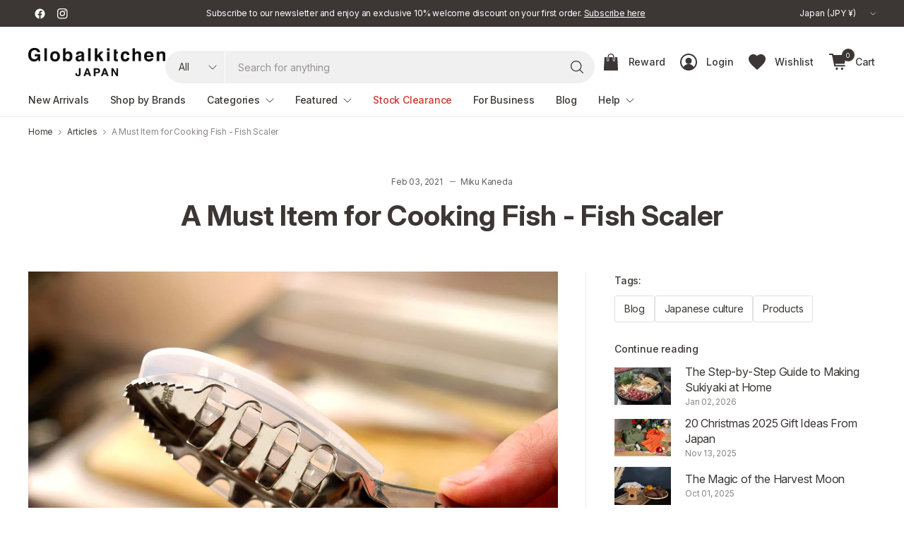

--- FILE ---
content_type: text/html; charset=utf-8
request_url: https://www.globalkitchenjapan.com/blogs/articles/a-must-item-for-cooking-fish-fish-scaler
body_size: 68773
content:
<!doctype html><html class="no-js" lang="en" dir="ltr">
<head>
	<meta charset="utf-8">
	<meta http-equiv="X-UA-Compatible" content="IE=edge,chrome=1">
	<meta name="viewport" content="width=device-width, initial-scale=1, maximum-scale=5, viewport-fit=cover">
	<meta name="theme-color" content="#ffffff">
	<link rel="canonical" href="https://www.globalkitchenjapan.com/blogs/articles/a-must-item-for-cooking-fish-fish-scaler">
	<link rel="preconnect" href="https://cdn.shopify.com" crossorigin>
	<link rel="preconnect" href="https://fonts.googleapis.com">
	<link rel="preconnect" href="https://fonts.gstatic.com" crossorigin>
	<link href="//www.globalkitchenjapan.com/cdn/shop/t/396/assets/app.css?v=152612439314397097741766984204" as="style" rel="preload">

<link href="//www.globalkitchenjapan.com/cdn/shop/t/396/assets/vendor.js?v=41477546860483910021766984204" as="script" rel="preload">
<link href="//www.globalkitchenjapan.com/cdn/shop/t/396/assets/app.js?v=113290122578273996141766984204" as="script" rel="preload">


<script>
window.lazySizesConfig = window.lazySizesConfig || {};
window.lazySizesConfig.expand = 250;
window.lazySizesConfig.loadMode = 1;
window.lazySizesConfig.loadHidden = false;
</script>

  <link rel="preconnect" href="https://www.googletagmanager.com" crossorigin>
  <link rel="dns-prefetch" href="https://connect.facebook.net">
  <link rel="dns-prefetch" href="https://js.smile.io">
  <link rel="dns-prefetch" href="https://modules.promolayer.io">
  <link rel="dns-prefetch" href="https://d1liekpayvooaz.cloudfront.net">
  <link rel="stylesheet"
      href="https://cdnjs.cloudflare.com/ajax/libs/font-awesome/5.15.4/css/all.min.css"
      crossorigin="anonymous"
      referrerpolicy="no-referrer">

	<link rel="icon" type="image/png" href="//www.globalkitchenjapan.com/cdn/shop/files/globalkitchenjapan_favicon_2.png?crop=center&height=32&v=1614358496&width=32">
  

	<title>
	A Must Item for Cooking Fish - Fish Scaler &ndash; Globalkitchen Japan
	</title>

	
	<meta name="description" content="How wonderful would it be if you can prepare fish without hassles? We will introduce an ideal tool, “fish scaler”. By using a fish scaler, you can remove scales more certainly, quickly and safely without worrying about getting injuries. Let’s get one as your cooking partner!">
	
<link rel="preconnect" href="https://fonts.shopifycdn.com" crossorigin>

<meta property="og:site_name" content="Globalkitchen Japan">
<meta property="og:url" content="https://www.globalkitchenjapan.com/blogs/articles/a-must-item-for-cooking-fish-fish-scaler">
<meta property="og:title" content="A Must Item for Cooking Fish - Fish Scaler">
<meta property="og:type" content="article">
<meta property="og:description" content="How wonderful would it be if you can prepare fish without hassles? We will introduce an ideal tool, “fish scaler”. By using a fish scaler, you can remove scales more certainly, quickly and safely without worrying about getting injuries. Let’s get one as your cooking partner!"><meta property="og:image" content="http://www.globalkitchenjapan.com/cdn/shop/articles/A_Must_Item_for_Cooking_Fish_-_Fish_Scale_Remover_1.jpg?v=1612169907">
  <meta property="og:image:secure_url" content="https://www.globalkitchenjapan.com/cdn/shop/articles/A_Must_Item_for_Cooking_Fish_-_Fish_Scale_Remover_1.jpg?v=1612169907">
  <meta property="og:image:width" content="1180">
  <meta property="og:image:height" content="787"><meta name="twitter:card" content="summary_large_image">
<meta name="twitter:title" content="A Must Item for Cooking Fish - Fish Scaler">
<meta name="twitter:description" content="How wonderful would it be if you can prepare fish without hassles? We will introduce an ideal tool, “fish scaler”. By using a fish scaler, you can remove scales more certainly, quickly and safely without worrying about getting injuries. Let’s get one as your cooking partner!">

<link rel="preload" as="style" href="https://fonts.googleapis.com/css2?family=Roboto:wght@400;500;700&display=swap">
	<link rel="stylesheet" href="https://fonts.googleapis.com/css2?family=Roboto:wght@400;500;700&display=swap" media="print" onload="this.media='all'">
	<noscript><link rel="stylesheet" href="https://fonts.googleapis.com/css2?family=Roboto:wght@400;500;700&display=swap"></noscript>
	<link href="//www.globalkitchenjapan.com/cdn/shop/t/396/assets/app.css?v=152612439314397097741766984204" rel="stylesheet" type="text/css" media="all" />

	

	<style data-shopify>
	@font-face {
  font-family: Roboto;
  font-weight: 400;
  font-style: normal;
  font-display: swap;
  src: url("//www.globalkitchenjapan.com/cdn/fonts/roboto/roboto_n4.2019d890f07b1852f56ce63ba45b2db45d852cba.woff2") format("woff2"),
       url("//www.globalkitchenjapan.com/cdn/fonts/roboto/roboto_n4.238690e0007583582327135619c5f7971652fa9d.woff") format("woff");
}

@font-face {
  font-family: Roboto;
  font-weight: 500;
  font-style: normal;
  font-display: swap;
  src: url("//www.globalkitchenjapan.com/cdn/fonts/roboto/roboto_n5.250d51708d76acbac296b0e21ede8f81de4e37aa.woff2") format("woff2"),
       url("//www.globalkitchenjapan.com/cdn/fonts/roboto/roboto_n5.535e8c56f4cbbdea416167af50ab0ff1360a3949.woff") format("woff");
}

@font-face {
  font-family: Roboto;
  font-weight: 600;
  font-style: normal;
  font-display: swap;
  src: url("//www.globalkitchenjapan.com/cdn/fonts/roboto/roboto_n6.3d305d5382545b48404c304160aadee38c90ef9d.woff2") format("woff2"),
       url("//www.globalkitchenjapan.com/cdn/fonts/roboto/roboto_n6.bb37be020157f87e181e5489d5e9137ad60c47a2.woff") format("woff");
}

@font-face {
  font-family: Roboto;
  font-weight: 400;
  font-style: italic;
  font-display: swap;
  src: url("//www.globalkitchenjapan.com/cdn/fonts/roboto/roboto_i4.57ce898ccda22ee84f49e6b57ae302250655e2d4.woff2") format("woff2"),
       url("//www.globalkitchenjapan.com/cdn/fonts/roboto/roboto_i4.b21f3bd061cbcb83b824ae8c7671a82587b264bf.woff") format("woff");
}

@font-face {
  font-family: Roboto;
  font-weight: 600;
  font-style: italic;
  font-display: swap;
  src: url("//www.globalkitchenjapan.com/cdn/fonts/roboto/roboto_i6.ebd6b6733fb2b030d60cbf61316511a7ffd82fb3.woff2") format("woff2"),
       url("//www.globalkitchenjapan.com/cdn/fonts/roboto/roboto_i6.1363905a6d5249605bc5e0f859663ffe95ac3bed.woff") format("woff");
}

@font-face {
  font-family: Roboto;
  font-weight: 700;
  font-style: normal;
  font-display: swap;
  src: url("//www.globalkitchenjapan.com/cdn/fonts/roboto/roboto_n7.f38007a10afbbde8976c4056bfe890710d51dec2.woff2") format("woff2"),
       url("//www.globalkitchenjapan.com/cdn/fonts/roboto/roboto_n7.94bfdd3e80c7be00e128703d245c207769d763f9.woff") format("woff");
}


	h1,h2,h3,h4,h5,h6,
	.h1,.h2,.h3,.h4,.h5,.h6,
	.logolink.text-logo,
	.heading-font,
	.h1-large,
	.customer-addresses .my-address .address-index {
		font-style: normal;
		font-weight: 700;
		font-family: Roboto, sans-serif;
	}
	body,
	.body-font,
	.thb-product-detail .product-title {
		font-style: normal;
		font-weight: 400;
		font-family: Roboto, sans-serif;
	}
	:root {
		--mobile-swipe-width: 75vw;
		--grid-width: 1350px;
		--grid-width-row: 1430px;
		--font-body-scale: 1.0;
		--font-body-line-height-scale: 1.0;
		--font-body-letter-spacing: 0.0em;
		--font-body-medium-weight: 500;
    --font-body-bold-weight: 600;
		--font-announcement-scale: 1.0;
		--font-heading-scale: 1.0;
		--font-heading-line-height-scale: 1.0;
		--font-heading-letter-spacing: 0.01em;
		--font-navigation-scale: 1.0;
		--font-product-title-scale: 1.0;
		--font-product-title-line-height-scale: 1.0;
		--button-letter-spacing: 0.0em;
		--button-font-scale: 1.0;

		--button-border-radius: 40px;
		--textarea-border-radius: 23px;
		--general-border-radius: 0px;

		--bg-body: #ffffff;
		--bg-body-rgb: 255,255,255;
		--bg-body-darken: #f7f7f7;
		--payment-terms-background-color: #ffffff;
		--color-body: #3c3635;
		--color-body-rgb: 60,54,53;
		--color-border: rgba(var(--color-body-rgb),0.1);
		--color-heading: #3c3635;
		--color-heading-rgb: 60,54,53;
		--color-accent: #1c4697;
		--color-accent-rgb: 28,70,151;
		--color-overlay: #616161;
		--color-overlay-rgb: 97,97,97;
		--solid-button-background: #1c4697;
		--solid-button-background-hover: #163879;

		--section-spacing-mobile: 30px;
		--section-spacing-desktop: 40px;

		--color-announcement-bar-text: #ffffff;
		--color-announcement-bar-bg: #3c3635;

		--color-header-bg: #ffffff;
		--color-header-bg-rgb: 255,255,255;
		--color-header-text: #3c3635;
		--color-header-text-rgb: 60,54,53;
		--color-header-border: rgba(var(--color-header-text-rgb), 0.1);

		--color-price: #3c3635;
		--color-price-discounted: #C93A2E;

		--shopify-accelerated-checkout-button-block-size: 46px;
		--shopify-accelerated-checkout-inline-alignment: center;
		--shopify-accelerated-checkout-skeleton-animation-duration: 0.25s;
		--shopify-accelerated-checkout-button-border-radius: 40px;--color-star: #d89d1b;--color-inventory-instock: #279A4B;--color-inventory-lowstock: #FB9E5B;--color-badge-sold-out: #cac8c8;
			--color-badge-sold-out-text: #726e6d;--color-badge-sale: #efbeba;
			--color-badge-sale-text: #C93A2E;--color-badge-preorder: #f0f2ff;
			--color-badge-preorder-text: #3D5CFF;--color-footer-text: #3c3635;
		--color-footer-text-rgb: 60,54,53;
		--color-footer-bg: #ffffff;
	}.badge.new-arrivals{
				--color-badge: #2e7d4d;
				--color-badge-text: #fff;
			}
		
.badge.on-sale{
				--color-badge: #c93a2e;
				--color-badge-text: #fff;
			}
		
.badge.sold-out{
				--color-badge: #726e6d;
				--color-badge-text: #fff;
			}
		

</style>


	<script>
		window.theme = window.theme || {};
		theme = {
			settings: {
				money_with_currency_format:"\u003cspan class=money\u003e¥ {{amount_no_decimals}} JPY\u003c\/span\u003e",
				cart_drawer:true,
				product_id: false,
			},
			routes: {
				root_url: '/',
				cart_url: '/cart',
				cart_add_url: '/cart/add',
				search_url: '/search',
				cart_change_url: '/cart/change',
				cart_update_url: '/cart/update',
				predictive_search_url: '/search/suggest',
			},
			variantStrings: {
        addToCart: `Add to cart`,
        soldOut: `Sold out`,
        unavailable: `Unavailable`,
        preOrder: `Pre-order`,
      },
			strings: {
				requiresTerms: `You must agree with the terms and conditions of sales to check out`,
				showMore: `Show more`,
				showLess: `Show less`,
				showFilters: `Show filters`,
				hideFilters: `Hide filters`,
				shippingEstimatorNoResults: `Sorry, we do not ship to your address.`,
				shippingEstimatorOneResult: `There is one shipping rate for your address:`,
				shippingEstimatorMultipleResults: `There are several shipping rates for your address:`,
				shippingEstimatorError: `One or more error occurred while retrieving shipping rates:`
			}
		};
	</script>
	<script>window.performance && window.performance.mark && window.performance.mark('shopify.content_for_header.start');</script><meta name="google-site-verification" content="uT68D70Xf2KZ7gVkp346LMlfoMoM_AtWxu7C1gn9BEE">
<meta name="facebook-domain-verification" content="c8b2umgtl2o5046eztfjnwy9e3frdo">
<meta name="facebook-domain-verification" content="ln4mfkfjr1dx28me4wr3ghq4iiiy1q">
<meta id="shopify-digital-wallet" name="shopify-digital-wallet" content="/16103863/digital_wallets/dialog">
<meta name="shopify-checkout-api-token" content="8f7d153e96cf4e6b72f42a17ced3fdf2">
<meta id="in-context-paypal-metadata" data-shop-id="16103863" data-venmo-supported="false" data-environment="production" data-locale="en_US" data-paypal-v4="true" data-currency="JPY">
<link rel="alternate" type="application/atom+xml" title="Feed" href="/blogs/articles.atom" />
<link rel="alternate" hreflang="x-default" href="https://www.globalkitchenjapan.com/blogs/articles/a-must-item-for-cooking-fish-fish-scaler">
<link rel="alternate" hreflang="en-TW" href="https://www.globalkitchenjapan.com/en-tw/blogs/articles/a-must-item-for-cooking-fish-fish-scaler">
<link rel="alternate" hreflang="en-JP" href="https://www.globalkitchenjapan.com/blogs/articles/a-must-item-for-cooking-fish-fish-scaler">
<script async="async" src="/checkouts/internal/preloads.js?locale=en-JP"></script>
<link rel="preconnect" href="https://shop.app" crossorigin="anonymous">
<script async="async" src="https://shop.app/checkouts/internal/preloads.js?locale=en-JP&shop_id=16103863" crossorigin="anonymous"></script>
<script id="apple-pay-shop-capabilities" type="application/json">{"shopId":16103863,"countryCode":"JP","currencyCode":"JPY","merchantCapabilities":["supports3DS"],"merchantId":"gid:\/\/shopify\/Shop\/16103863","merchantName":"Globalkitchen Japan","requiredBillingContactFields":["postalAddress","email","phone"],"requiredShippingContactFields":["postalAddress","email","phone"],"shippingType":"shipping","supportedNetworks":["visa","masterCard","amex","jcb","discover"],"total":{"type":"pending","label":"Globalkitchen Japan","amount":"1.00"},"shopifyPaymentsEnabled":true,"supportsSubscriptions":true}</script>
<script id="shopify-features" type="application/json">{"accessToken":"8f7d153e96cf4e6b72f42a17ced3fdf2","betas":["rich-media-storefront-analytics"],"domain":"www.globalkitchenjapan.com","predictiveSearch":true,"shopId":16103863,"locale":"en"}</script>
<script>var Shopify = Shopify || {};
Shopify.shop = "globalkitchen-japan.myshopify.com";
Shopify.locale = "en";
Shopify.currency = {"active":"JPY","rate":"1.0"};
Shopify.country = "JP";
Shopify.theme = {"name":"globalkitchen-japan\/main-2601","id":186975912307,"schema_name":"Pinnacle","schema_version":"6.0.0","theme_store_id":null,"role":"main"};
Shopify.theme.handle = "null";
Shopify.theme.style = {"id":null,"handle":null};
Shopify.cdnHost = "www.globalkitchenjapan.com/cdn";
Shopify.routes = Shopify.routes || {};
Shopify.routes.root = "/";</script>
<script type="module">!function(o){(o.Shopify=o.Shopify||{}).modules=!0}(window);</script>
<script>!function(o){function n(){var o=[];function n(){o.push(Array.prototype.slice.apply(arguments))}return n.q=o,n}var t=o.Shopify=o.Shopify||{};t.loadFeatures=n(),t.autoloadFeatures=n()}(window);</script>
<script>
  window.ShopifyPay = window.ShopifyPay || {};
  window.ShopifyPay.apiHost = "shop.app\/pay";
  window.ShopifyPay.redirectState = null;
</script>
<script id="shop-js-analytics" type="application/json">{"pageType":"article"}</script>
<script defer="defer" async type="module" src="//www.globalkitchenjapan.com/cdn/shopifycloud/shop-js/modules/v2/client.init-shop-cart-sync_C5BV16lS.en.esm.js"></script>
<script defer="defer" async type="module" src="//www.globalkitchenjapan.com/cdn/shopifycloud/shop-js/modules/v2/chunk.common_CygWptCX.esm.js"></script>
<script type="module">
  await import("//www.globalkitchenjapan.com/cdn/shopifycloud/shop-js/modules/v2/client.init-shop-cart-sync_C5BV16lS.en.esm.js");
await import("//www.globalkitchenjapan.com/cdn/shopifycloud/shop-js/modules/v2/chunk.common_CygWptCX.esm.js");

  window.Shopify.SignInWithShop?.initShopCartSync?.({"fedCMEnabled":true,"windoidEnabled":true});

</script>
<script>
  window.Shopify = window.Shopify || {};
  if (!window.Shopify.featureAssets) window.Shopify.featureAssets = {};
  window.Shopify.featureAssets['shop-js'] = {"shop-cart-sync":["modules/v2/client.shop-cart-sync_ZFArdW7E.en.esm.js","modules/v2/chunk.common_CygWptCX.esm.js"],"init-fed-cm":["modules/v2/client.init-fed-cm_CmiC4vf6.en.esm.js","modules/v2/chunk.common_CygWptCX.esm.js"],"shop-button":["modules/v2/client.shop-button_tlx5R9nI.en.esm.js","modules/v2/chunk.common_CygWptCX.esm.js"],"shop-cash-offers":["modules/v2/client.shop-cash-offers_DOA2yAJr.en.esm.js","modules/v2/chunk.common_CygWptCX.esm.js","modules/v2/chunk.modal_D71HUcav.esm.js"],"init-windoid":["modules/v2/client.init-windoid_sURxWdc1.en.esm.js","modules/v2/chunk.common_CygWptCX.esm.js"],"shop-toast-manager":["modules/v2/client.shop-toast-manager_ClPi3nE9.en.esm.js","modules/v2/chunk.common_CygWptCX.esm.js"],"init-shop-email-lookup-coordinator":["modules/v2/client.init-shop-email-lookup-coordinator_B8hsDcYM.en.esm.js","modules/v2/chunk.common_CygWptCX.esm.js"],"init-shop-cart-sync":["modules/v2/client.init-shop-cart-sync_C5BV16lS.en.esm.js","modules/v2/chunk.common_CygWptCX.esm.js"],"avatar":["modules/v2/client.avatar_BTnouDA3.en.esm.js"],"pay-button":["modules/v2/client.pay-button_FdsNuTd3.en.esm.js","modules/v2/chunk.common_CygWptCX.esm.js"],"init-customer-accounts":["modules/v2/client.init-customer-accounts_DxDtT_ad.en.esm.js","modules/v2/client.shop-login-button_C5VAVYt1.en.esm.js","modules/v2/chunk.common_CygWptCX.esm.js","modules/v2/chunk.modal_D71HUcav.esm.js"],"init-shop-for-new-customer-accounts":["modules/v2/client.init-shop-for-new-customer-accounts_ChsxoAhi.en.esm.js","modules/v2/client.shop-login-button_C5VAVYt1.en.esm.js","modules/v2/chunk.common_CygWptCX.esm.js","modules/v2/chunk.modal_D71HUcav.esm.js"],"shop-login-button":["modules/v2/client.shop-login-button_C5VAVYt1.en.esm.js","modules/v2/chunk.common_CygWptCX.esm.js","modules/v2/chunk.modal_D71HUcav.esm.js"],"init-customer-accounts-sign-up":["modules/v2/client.init-customer-accounts-sign-up_CPSyQ0Tj.en.esm.js","modules/v2/client.shop-login-button_C5VAVYt1.en.esm.js","modules/v2/chunk.common_CygWptCX.esm.js","modules/v2/chunk.modal_D71HUcav.esm.js"],"shop-follow-button":["modules/v2/client.shop-follow-button_Cva4Ekp9.en.esm.js","modules/v2/chunk.common_CygWptCX.esm.js","modules/v2/chunk.modal_D71HUcav.esm.js"],"checkout-modal":["modules/v2/client.checkout-modal_BPM8l0SH.en.esm.js","modules/v2/chunk.common_CygWptCX.esm.js","modules/v2/chunk.modal_D71HUcav.esm.js"],"lead-capture":["modules/v2/client.lead-capture_Bi8yE_yS.en.esm.js","modules/v2/chunk.common_CygWptCX.esm.js","modules/v2/chunk.modal_D71HUcav.esm.js"],"shop-login":["modules/v2/client.shop-login_D6lNrXab.en.esm.js","modules/v2/chunk.common_CygWptCX.esm.js","modules/v2/chunk.modal_D71HUcav.esm.js"],"payment-terms":["modules/v2/client.payment-terms_CZxnsJam.en.esm.js","modules/v2/chunk.common_CygWptCX.esm.js","modules/v2/chunk.modal_D71HUcav.esm.js"]};
</script>
<script>(function() {
  var isLoaded = false;
  function asyncLoad() {
    if (isLoaded) return;
    isLoaded = true;
    var urls = ["\/\/d1liekpayvooaz.cloudfront.net\/apps\/customizery\/customizery.js?shop=globalkitchen-japan.myshopify.com"];
    for (var i = 0; i < urls.length; i++) {
      var s = document.createElement('script');
      s.type = 'text/javascript';
      s.async = true;
      s.src = urls[i];
      var x = document.getElementsByTagName('script')[0];
      x.parentNode.insertBefore(s, x);
    }
  };
  if(window.attachEvent) {
    window.attachEvent('onload', asyncLoad);
  } else {
    window.addEventListener('load', asyncLoad, false);
  }
})();</script>
<script id="__st">var __st={"a":16103863,"offset":32400,"reqid":"a225c22a-cde0-4285-a68e-29e3f54ab23b-1768706194","pageurl":"www.globalkitchenjapan.com\/blogs\/articles\/a-must-item-for-cooking-fish-fish-scaler","s":"articles-385373208659","u":"7c991debc046","p":"article","rtyp":"article","rid":385373208659};</script>
<script>window.ShopifyPaypalV4VisibilityTracking = true;</script>
<script id="captcha-bootstrap">!function(){'use strict';const t='contact',e='account',n='new_comment',o=[[t,t],['blogs',n],['comments',n],[t,'customer']],c=[[e,'customer_login'],[e,'guest_login'],[e,'recover_customer_password'],[e,'create_customer']],r=t=>t.map((([t,e])=>`form[action*='/${t}']:not([data-nocaptcha='true']) input[name='form_type'][value='${e}']`)).join(','),a=t=>()=>t?[...document.querySelectorAll(t)].map((t=>t.form)):[];function s(){const t=[...o],e=r(t);return a(e)}const i='password',u='form_key',d=['recaptcha-v3-token','g-recaptcha-response','h-captcha-response',i],f=()=>{try{return window.sessionStorage}catch{return}},m='__shopify_v',_=t=>t.elements[u];function p(t,e,n=!1){try{const o=window.sessionStorage,c=JSON.parse(o.getItem(e)),{data:r}=function(t){const{data:e,action:n}=t;return t[m]||n?{data:e,action:n}:{data:t,action:n}}(c);for(const[e,n]of Object.entries(r))t.elements[e]&&(t.elements[e].value=n);n&&o.removeItem(e)}catch(o){console.error('form repopulation failed',{error:o})}}const l='form_type',E='cptcha';function T(t){t.dataset[E]=!0}const w=window,h=w.document,L='Shopify',v='ce_forms',y='captcha';let A=!1;((t,e)=>{const n=(g='f06e6c50-85a8-45c8-87d0-21a2b65856fe',I='https://cdn.shopify.com/shopifycloud/storefront-forms-hcaptcha/ce_storefront_forms_captcha_hcaptcha.v1.5.2.iife.js',D={infoText:'Protected by hCaptcha',privacyText:'Privacy',termsText:'Terms'},(t,e,n)=>{const o=w[L][v],c=o.bindForm;if(c)return c(t,g,e,D).then(n);var r;o.q.push([[t,g,e,D],n]),r=I,A||(h.body.append(Object.assign(h.createElement('script'),{id:'captcha-provider',async:!0,src:r})),A=!0)});var g,I,D;w[L]=w[L]||{},w[L][v]=w[L][v]||{},w[L][v].q=[],w[L][y]=w[L][y]||{},w[L][y].protect=function(t,e){n(t,void 0,e),T(t)},Object.freeze(w[L][y]),function(t,e,n,w,h,L){const[v,y,A,g]=function(t,e,n){const i=e?o:[],u=t?c:[],d=[...i,...u],f=r(d),m=r(i),_=r(d.filter((([t,e])=>n.includes(e))));return[a(f),a(m),a(_),s()]}(w,h,L),I=t=>{const e=t.target;return e instanceof HTMLFormElement?e:e&&e.form},D=t=>v().includes(t);t.addEventListener('submit',(t=>{const e=I(t);if(!e)return;const n=D(e)&&!e.dataset.hcaptchaBound&&!e.dataset.recaptchaBound,o=_(e),c=g().includes(e)&&(!o||!o.value);(n||c)&&t.preventDefault(),c&&!n&&(function(t){try{if(!f())return;!function(t){const e=f();if(!e)return;const n=_(t);if(!n)return;const o=n.value;o&&e.removeItem(o)}(t);const e=Array.from(Array(32),(()=>Math.random().toString(36)[2])).join('');!function(t,e){_(t)||t.append(Object.assign(document.createElement('input'),{type:'hidden',name:u})),t.elements[u].value=e}(t,e),function(t,e){const n=f();if(!n)return;const o=[...t.querySelectorAll(`input[type='${i}']`)].map((({name:t})=>t)),c=[...d,...o],r={};for(const[a,s]of new FormData(t).entries())c.includes(a)||(r[a]=s);n.setItem(e,JSON.stringify({[m]:1,action:t.action,data:r}))}(t,e)}catch(e){console.error('failed to persist form',e)}}(e),e.submit())}));const S=(t,e)=>{t&&!t.dataset[E]&&(n(t,e.some((e=>e===t))),T(t))};for(const o of['focusin','change'])t.addEventListener(o,(t=>{const e=I(t);D(e)&&S(e,y())}));const B=e.get('form_key'),M=e.get(l),P=B&&M;t.addEventListener('DOMContentLoaded',(()=>{const t=y();if(P)for(const e of t)e.elements[l].value===M&&p(e,B);[...new Set([...A(),...v().filter((t=>'true'===t.dataset.shopifyCaptcha))])].forEach((e=>S(e,t)))}))}(h,new URLSearchParams(w.location.search),n,t,e,['guest_login'])})(!0,!0)}();</script>
<script integrity="sha256-4kQ18oKyAcykRKYeNunJcIwy7WH5gtpwJnB7kiuLZ1E=" data-source-attribution="shopify.loadfeatures" defer="defer" src="//www.globalkitchenjapan.com/cdn/shopifycloud/storefront/assets/storefront/load_feature-a0a9edcb.js" crossorigin="anonymous"></script>
<script crossorigin="anonymous" defer="defer" src="//www.globalkitchenjapan.com/cdn/shopifycloud/storefront/assets/shopify_pay/storefront-65b4c6d7.js?v=20250812"></script>
<script data-source-attribution="shopify.dynamic_checkout.dynamic.init">var Shopify=Shopify||{};Shopify.PaymentButton=Shopify.PaymentButton||{isStorefrontPortableWallets:!0,init:function(){window.Shopify.PaymentButton.init=function(){};var t=document.createElement("script");t.src="https://www.globalkitchenjapan.com/cdn/shopifycloud/portable-wallets/latest/portable-wallets.en.js",t.type="module",document.head.appendChild(t)}};
</script>
<script data-source-attribution="shopify.dynamic_checkout.buyer_consent">
  function portableWalletsHideBuyerConsent(e){var t=document.getElementById("shopify-buyer-consent"),n=document.getElementById("shopify-subscription-policy-button");t&&n&&(t.classList.add("hidden"),t.setAttribute("aria-hidden","true"),n.removeEventListener("click",e))}function portableWalletsShowBuyerConsent(e){var t=document.getElementById("shopify-buyer-consent"),n=document.getElementById("shopify-subscription-policy-button");t&&n&&(t.classList.remove("hidden"),t.removeAttribute("aria-hidden"),n.addEventListener("click",e))}window.Shopify?.PaymentButton&&(window.Shopify.PaymentButton.hideBuyerConsent=portableWalletsHideBuyerConsent,window.Shopify.PaymentButton.showBuyerConsent=portableWalletsShowBuyerConsent);
</script>
<script data-source-attribution="shopify.dynamic_checkout.cart.bootstrap">document.addEventListener("DOMContentLoaded",(function(){function t(){return document.querySelector("shopify-accelerated-checkout-cart, shopify-accelerated-checkout")}if(t())Shopify.PaymentButton.init();else{new MutationObserver((function(e,n){t()&&(Shopify.PaymentButton.init(),n.disconnect())})).observe(document.body,{childList:!0,subtree:!0})}}));
</script>
<script id='scb4127' type='text/javascript' async='' src='https://www.globalkitchenjapan.com/cdn/shopifycloud/privacy-banner/storefront-banner.js'></script><link id="shopify-accelerated-checkout-styles" rel="stylesheet" media="screen" href="https://www.globalkitchenjapan.com/cdn/shopifycloud/portable-wallets/latest/accelerated-checkout-backwards-compat.css" crossorigin="anonymous">
<style id="shopify-accelerated-checkout-cart">
        #shopify-buyer-consent {
  margin-top: 1em;
  display: inline-block;
  width: 100%;
}

#shopify-buyer-consent.hidden {
  display: none;
}

#shopify-subscription-policy-button {
  background: none;
  border: none;
  padding: 0;
  text-decoration: underline;
  font-size: inherit;
  cursor: pointer;
}

#shopify-subscription-policy-button::before {
  box-shadow: none;
}

      </style>

<script>window.performance && window.performance.mark && window.performance.mark('shopify.content_for_header.end');</script> <!-- Header hook for plugins -->

	<script>document.documentElement.className = document.documentElement.className.replace('no-js', 'js');</script>
	
  <link rel="preload" as="style" href="//www.globalkitchenjapan.com/cdn/shop/t/396/assets/custom.css?v=152525462757073515461766984204" onload="this.onload=null;this.rel='stylesheet'">
  <noscript><link href="//www.globalkitchenjapan.com/cdn/shop/t/396/assets/custom.css?v=152525462757073515461766984204" rel="stylesheet" type="text/css" media="all" /></noscript>
  <style>
    /* Ensure the first slideshow slide is visible before JS initializes (prevents LCP delay) */
    .slideshow .carousel__slide:first-child {
      opacity: 1 !important;
      visibility: visible !important;
    }
  </style>
<script>
(function(){
  // --- Post-LCP + Consent Loader (global) ---
  var queue = [];
  var lcpDone = false;
  var idleDone = false;
  var consentGranted = false;

  // LCP detection (with 3s fallback)
  try{
    var lcpTimer = setTimeout(function(){ lcpDone = true; run(); }, 3000);
    if('PerformanceObserver' in window){
      var po = new PerformanceObserver(function(list){
        if(list.getEntries().length){
          lcpDone = true; run();
          try{ po.disconnect(); }catch(e){}
          clearTimeout(lcpTimer);
        }
      });
      po.observe({type:'largest-contentful-paint', buffered:true});
    }
  }catch(e){ lcpDone = true; }

  // Idle (2s fallback)
  (window.requestIdleCallback||function(cb){return setTimeout(cb,2000);})(function(){ idleDone = true; run(); });

  // Export minimal API
  window.__postLCP = {
    enqueue: function(fn){ queue.push(fn); run(); },
    grantConsent: function(){ consentGranted = true; run(); }
  };

  // Shopify customer privacy bridge (auto-grant if already allowed)
  try{
    if(window.Shopify && Shopify.customerPrivacy && Shopify.customerPrivacy.getMarketingConsent){
      Shopify.customerPrivacy.getMarketingConsent().then(function(allowed){ if(allowed){ window.__postLCP.grantConsent(); } });
      document.addEventListener('shopify:customer-privacy:allowed-marketing', function(){ window.__postLCP.grantConsent(); }, {once:true});
      document.addEventListener('shopify:customer-privacy-consent', function(e){ try{ if(e && e.detail && (e.detail.marketing===true||e.detail.analytics===true)) window.__postLCP.grantConsent(); }catch(_){} }, {once:true});
    } else {
      // No privacy API available → treat as granted
      window.__postLCP.grantConsent();
    }
  }catch(_){ window.__postLCP.grantConsent(); }

  function run(){
    if(!(lcpDone && idleDone && consentGranted)) return;

    // Release any blocked scripts if present
    var blocked = document.querySelectorAll('script[type="application/blocked+javascript"][data-postlcp="true"][data-src]');
    blocked.forEach(function(s){
      var ns = document.createElement('script');
      for(var i=0;i<s.attributes.length;i++){
        var a=s.attributes[i];
        if(a.name==='type') continue;
        if(a.name==='data-src'){ ns.src=a.value; continue; }
        if(a.name.indexOf('data-')===0) continue;
        ns.setAttribute(a.name, a.value);
      }
      if(!ns.src && s.textContent && s.textContent.trim()) ns.textContent = s.textContent;
      s.replaceWith(ns);
    });

    while(queue.length){ try{ queue.shift()(); }catch(e){} }
  }
})();
</script>

<link rel="preconnect" href="https://rsms.me/">
<link rel="stylesheet" href="https://rsms.me/inter/inter.css">
<link href="//www.globalkitchenjapan.com/cdn/shop/t/396/assets/hd-styles.css?v=142991909771963901351766984204" rel="stylesheet" type="text/css" media="all" />
<link
  rel="stylesheet"
  href="https://cdnjs.cloudflare.com/ajax/libs/font-awesome/6.5.2/css/all.min.css"
  referrerpolicy="no-referrer"
/>

<!-- BEGIN app block: shopify://apps/frequently-bought/blocks/app-embed-block/b1a8cbea-c844-4842-9529-7c62dbab1b1f --><script>
    window.codeblackbelt = window.codeblackbelt || {};
    window.codeblackbelt.shop = window.codeblackbelt.shop || 'globalkitchen-japan.myshopify.com';
    </script><script src="//cdn.codeblackbelt.com/widgets/frequently-bought-together/bootstrap.min.js?version=2026011812+0900" async></script>
 <!-- END app block --><!-- BEGIN app block: shopify://apps/rt-page-speed-booster/blocks/app-embed/4a6fa896-93b0-4e15-9d32-c2311aca53bb --><script>
  window.roarJs = window.roarJs || {};
  roarJs.QuicklinkConfig = {
    metafields: {
      shop: "globalkitchen-japan.myshopify.com",
      settings: {"customized":{"enabled":"0","option":"intensity","intensity":"150"},"mobile":{"enabled":"0","option":"intensity","intensity":"150"}},
      moneyFormat: "\u003cspan class=money\u003e¥ {{amount_no_decimals}} JPY\u003c\/span\u003e"
    }
  }
</script>
<script src='https://cdn.shopify.com/extensions/019b6b0f-4023-7492-aa67-5410b9565fa4/booster-2/assets/quicklink.js' defer></script>


<!-- END app block --><!-- BEGIN app block: shopify://apps/optimonk-popup-cro-a-b-test/blocks/app-embed/0b488be1-fc0a-4fe6-8793-f2bef383dba8 -->
<script async src="https://onsite.optimonk.com/script.js?account=263184&origin=shopify-app-embed-block"></script>




<!-- END app block --><!-- BEGIN app block: shopify://apps/yotpo-product-reviews/blocks/settings/eb7dfd7d-db44-4334-bc49-c893b51b36cf -->


  <script type="text/javascript" src="https://cdn-widgetsrepository.yotpo.com/v1/loader/nkPIyCcM7Mmtn5ABzeFpVBGYm62ZPFBEsjiuzn1z?languageCode=en" async></script>



  
<!-- END app block --><script src="https://cdn.shopify.com/extensions/cfc76123-b24f-4e9a-a1dc-585518796af7/forms-2294/assets/shopify-forms-loader.js" type="text/javascript" defer="defer"></script>
<link href="https://cdn.shopify.com/extensions/019b6b0f-4023-7492-aa67-5410b9565fa4/booster-2/assets/quicklink.css" rel="stylesheet" type="text/css" media="all">
<script src="https://cdn.shopify.com/extensions/019bc7b6-5d73-71ea-861b-5569aedb99f5/wishlist-shopify-app-633/assets/wishlistcollections.js" type="text/javascript" defer="defer"></script>
<link href="https://cdn.shopify.com/extensions/019bc7b6-5d73-71ea-861b-5569aedb99f5/wishlist-shopify-app-633/assets/wishlistcollections.css" rel="stylesheet" type="text/css" media="all">
<script src="https://cdn.shopify.com/extensions/019bc7e9-d98c-71e0-bb25-69de9349bf29/smile-io-266/assets/smile-loader.js" type="text/javascript" defer="defer"></script>
<link href="https://monorail-edge.shopifysvc.com" rel="dns-prefetch">
<script>(function(){if ("sendBeacon" in navigator && "performance" in window) {try {var session_token_from_headers = performance.getEntriesByType('navigation')[0].serverTiming.find(x => x.name == '_s').description;} catch {var session_token_from_headers = undefined;}var session_cookie_matches = document.cookie.match(/_shopify_s=([^;]*)/);var session_token_from_cookie = session_cookie_matches && session_cookie_matches.length === 2 ? session_cookie_matches[1] : "";var session_token = session_token_from_headers || session_token_from_cookie || "";function handle_abandonment_event(e) {var entries = performance.getEntries().filter(function(entry) {return /monorail-edge.shopifysvc.com/.test(entry.name);});if (!window.abandonment_tracked && entries.length === 0) {window.abandonment_tracked = true;var currentMs = Date.now();var navigation_start = performance.timing.navigationStart;var payload = {shop_id: 16103863,url: window.location.href,navigation_start,duration: currentMs - navigation_start,session_token,page_type: "article"};window.navigator.sendBeacon("https://monorail-edge.shopifysvc.com/v1/produce", JSON.stringify({schema_id: "online_store_buyer_site_abandonment/1.1",payload: payload,metadata: {event_created_at_ms: currentMs,event_sent_at_ms: currentMs}}));}}window.addEventListener('pagehide', handle_abandonment_event);}}());</script>
<script id="web-pixels-manager-setup">(function e(e,d,r,n,o){if(void 0===o&&(o={}),!Boolean(null===(a=null===(i=window.Shopify)||void 0===i?void 0:i.analytics)||void 0===a?void 0:a.replayQueue)){var i,a;window.Shopify=window.Shopify||{};var t=window.Shopify;t.analytics=t.analytics||{};var s=t.analytics;s.replayQueue=[],s.publish=function(e,d,r){return s.replayQueue.push([e,d,r]),!0};try{self.performance.mark("wpm:start")}catch(e){}var l=function(){var e={modern:/Edge?\/(1{2}[4-9]|1[2-9]\d|[2-9]\d{2}|\d{4,})\.\d+(\.\d+|)|Firefox\/(1{2}[4-9]|1[2-9]\d|[2-9]\d{2}|\d{4,})\.\d+(\.\d+|)|Chrom(ium|e)\/(9{2}|\d{3,})\.\d+(\.\d+|)|(Maci|X1{2}).+ Version\/(15\.\d+|(1[6-9]|[2-9]\d|\d{3,})\.\d+)([,.]\d+|)( \(\w+\)|)( Mobile\/\w+|) Safari\/|Chrome.+OPR\/(9{2}|\d{3,})\.\d+\.\d+|(CPU[ +]OS|iPhone[ +]OS|CPU[ +]iPhone|CPU IPhone OS|CPU iPad OS)[ +]+(15[._]\d+|(1[6-9]|[2-9]\d|\d{3,})[._]\d+)([._]\d+|)|Android:?[ /-](13[3-9]|1[4-9]\d|[2-9]\d{2}|\d{4,})(\.\d+|)(\.\d+|)|Android.+Firefox\/(13[5-9]|1[4-9]\d|[2-9]\d{2}|\d{4,})\.\d+(\.\d+|)|Android.+Chrom(ium|e)\/(13[3-9]|1[4-9]\d|[2-9]\d{2}|\d{4,})\.\d+(\.\d+|)|SamsungBrowser\/([2-9]\d|\d{3,})\.\d+/,legacy:/Edge?\/(1[6-9]|[2-9]\d|\d{3,})\.\d+(\.\d+|)|Firefox\/(5[4-9]|[6-9]\d|\d{3,})\.\d+(\.\d+|)|Chrom(ium|e)\/(5[1-9]|[6-9]\d|\d{3,})\.\d+(\.\d+|)([\d.]+$|.*Safari\/(?![\d.]+ Edge\/[\d.]+$))|(Maci|X1{2}).+ Version\/(10\.\d+|(1[1-9]|[2-9]\d|\d{3,})\.\d+)([,.]\d+|)( \(\w+\)|)( Mobile\/\w+|) Safari\/|Chrome.+OPR\/(3[89]|[4-9]\d|\d{3,})\.\d+\.\d+|(CPU[ +]OS|iPhone[ +]OS|CPU[ +]iPhone|CPU IPhone OS|CPU iPad OS)[ +]+(10[._]\d+|(1[1-9]|[2-9]\d|\d{3,})[._]\d+)([._]\d+|)|Android:?[ /-](13[3-9]|1[4-9]\d|[2-9]\d{2}|\d{4,})(\.\d+|)(\.\d+|)|Mobile Safari.+OPR\/([89]\d|\d{3,})\.\d+\.\d+|Android.+Firefox\/(13[5-9]|1[4-9]\d|[2-9]\d{2}|\d{4,})\.\d+(\.\d+|)|Android.+Chrom(ium|e)\/(13[3-9]|1[4-9]\d|[2-9]\d{2}|\d{4,})\.\d+(\.\d+|)|Android.+(UC? ?Browser|UCWEB|U3)[ /]?(15\.([5-9]|\d{2,})|(1[6-9]|[2-9]\d|\d{3,})\.\d+)\.\d+|SamsungBrowser\/(5\.\d+|([6-9]|\d{2,})\.\d+)|Android.+MQ{2}Browser\/(14(\.(9|\d{2,})|)|(1[5-9]|[2-9]\d|\d{3,})(\.\d+|))(\.\d+|)|K[Aa][Ii]OS\/(3\.\d+|([4-9]|\d{2,})\.\d+)(\.\d+|)/},d=e.modern,r=e.legacy,n=navigator.userAgent;return n.match(d)?"modern":n.match(r)?"legacy":"unknown"}(),u="modern"===l?"modern":"legacy",c=(null!=n?n:{modern:"",legacy:""})[u],f=function(e){return[e.baseUrl,"/wpm","/b",e.hashVersion,"modern"===e.buildTarget?"m":"l",".js"].join("")}({baseUrl:d,hashVersion:r,buildTarget:u}),m=function(e){var d=e.version,r=e.bundleTarget,n=e.surface,o=e.pageUrl,i=e.monorailEndpoint;return{emit:function(e){var a=e.status,t=e.errorMsg,s=(new Date).getTime(),l=JSON.stringify({metadata:{event_sent_at_ms:s},events:[{schema_id:"web_pixels_manager_load/3.1",payload:{version:d,bundle_target:r,page_url:o,status:a,surface:n,error_msg:t},metadata:{event_created_at_ms:s}}]});if(!i)return console&&console.warn&&console.warn("[Web Pixels Manager] No Monorail endpoint provided, skipping logging."),!1;try{return self.navigator.sendBeacon.bind(self.navigator)(i,l)}catch(e){}var u=new XMLHttpRequest;try{return u.open("POST",i,!0),u.setRequestHeader("Content-Type","text/plain"),u.send(l),!0}catch(e){return console&&console.warn&&console.warn("[Web Pixels Manager] Got an unhandled error while logging to Monorail."),!1}}}}({version:r,bundleTarget:l,surface:e.surface,pageUrl:self.location.href,monorailEndpoint:e.monorailEndpoint});try{o.browserTarget=l,function(e){var d=e.src,r=e.async,n=void 0===r||r,o=e.onload,i=e.onerror,a=e.sri,t=e.scriptDataAttributes,s=void 0===t?{}:t,l=document.createElement("script"),u=document.querySelector("head"),c=document.querySelector("body");if(l.async=n,l.src=d,a&&(l.integrity=a,l.crossOrigin="anonymous"),s)for(var f in s)if(Object.prototype.hasOwnProperty.call(s,f))try{l.dataset[f]=s[f]}catch(e){}if(o&&l.addEventListener("load",o),i&&l.addEventListener("error",i),u)u.appendChild(l);else{if(!c)throw new Error("Did not find a head or body element to append the script");c.appendChild(l)}}({src:f,async:!0,onload:function(){if(!function(){var e,d;return Boolean(null===(d=null===(e=window.Shopify)||void 0===e?void 0:e.analytics)||void 0===d?void 0:d.initialized)}()){var d=window.webPixelsManager.init(e)||void 0;if(d){var r=window.Shopify.analytics;r.replayQueue.forEach((function(e){var r=e[0],n=e[1],o=e[2];d.publishCustomEvent(r,n,o)})),r.replayQueue=[],r.publish=d.publishCustomEvent,r.visitor=d.visitor,r.initialized=!0}}},onerror:function(){return m.emit({status:"failed",errorMsg:"".concat(f," has failed to load")})},sri:function(e){var d=/^sha384-[A-Za-z0-9+/=]+$/;return"string"==typeof e&&d.test(e)}(c)?c:"",scriptDataAttributes:o}),m.emit({status:"loading"})}catch(e){m.emit({status:"failed",errorMsg:(null==e?void 0:e.message)||"Unknown error"})}}})({shopId: 16103863,storefrontBaseUrl: "https://www.globalkitchenjapan.com",extensionsBaseUrl: "https://extensions.shopifycdn.com/cdn/shopifycloud/web-pixels-manager",monorailEndpoint: "https://monorail-edge.shopifysvc.com/unstable/produce_batch",surface: "storefront-renderer",enabledBetaFlags: ["2dca8a86"],webPixelsConfigList: [{"id":"1848934771","configuration":"{\"accountID\":\"263184\"}","eventPayloadVersion":"v1","runtimeContext":"STRICT","scriptVersion":"e9702cc0fbdd9453d46c7ca8e2f5a5f4","type":"APP","apiClientId":956606,"privacyPurposes":[],"dataSharingAdjustments":{"protectedCustomerApprovalScopes":["read_customer_personal_data"]}},{"id":"1263174003","configuration":"{\"swymApiEndpoint\":\"https:\/\/swymstore-v3pro-01.swymrelay.com\",\"swymTier\":\"v3pro-01\"}","eventPayloadVersion":"v1","runtimeContext":"STRICT","scriptVersion":"5b6f6917e306bc7f24523662663331c0","type":"APP","apiClientId":1350849,"privacyPurposes":["ANALYTICS","MARKETING","PREFERENCES"],"dataSharingAdjustments":{"protectedCustomerApprovalScopes":["read_customer_email","read_customer_name","read_customer_personal_data","read_customer_phone"]}},{"id":"724205939","configuration":"{\"config\":\"{\\\"pixel_id\\\":\\\"G-ECJXNNH8DF\\\",\\\"target_country\\\":\\\"JP\\\",\\\"gtag_events\\\":[{\\\"type\\\":\\\"begin_checkout\\\",\\\"action_label\\\":\\\"G-ECJXNNH8DF\\\"},{\\\"type\\\":\\\"search\\\",\\\"action_label\\\":\\\"G-ECJXNNH8DF\\\"},{\\\"type\\\":\\\"view_item\\\",\\\"action_label\\\":[\\\"G-ECJXNNH8DF\\\",\\\"MC-SLM4HN02VX\\\"]},{\\\"type\\\":\\\"purchase\\\",\\\"action_label\\\":[\\\"G-ECJXNNH8DF\\\",\\\"MC-SLM4HN02VX\\\"]},{\\\"type\\\":\\\"page_view\\\",\\\"action_label\\\":[\\\"G-ECJXNNH8DF\\\",\\\"MC-SLM4HN02VX\\\"]},{\\\"type\\\":\\\"add_payment_info\\\",\\\"action_label\\\":\\\"G-ECJXNNH8DF\\\"},{\\\"type\\\":\\\"add_to_cart\\\",\\\"action_label\\\":\\\"G-ECJXNNH8DF\\\"}],\\\"enable_monitoring_mode\\\":false}\"}","eventPayloadVersion":"v1","runtimeContext":"OPEN","scriptVersion":"b2a88bafab3e21179ed38636efcd8a93","type":"APP","apiClientId":1780363,"privacyPurposes":[],"dataSharingAdjustments":{"protectedCustomerApprovalScopes":["read_customer_address","read_customer_email","read_customer_name","read_customer_personal_data","read_customer_phone"]}},{"id":"194314323","configuration":"{\"pixel_id\":\"1891770787510658\",\"pixel_type\":\"facebook_pixel\",\"metaapp_system_user_token\":\"-\"}","eventPayloadVersion":"v1","runtimeContext":"OPEN","scriptVersion":"ca16bc87fe92b6042fbaa3acc2fbdaa6","type":"APP","apiClientId":2329312,"privacyPurposes":["ANALYTICS","MARKETING","SALE_OF_DATA"],"dataSharingAdjustments":{"protectedCustomerApprovalScopes":["read_customer_address","read_customer_email","read_customer_name","read_customer_personal_data","read_customer_phone"]}},{"id":"shopify-app-pixel","configuration":"{}","eventPayloadVersion":"v1","runtimeContext":"STRICT","scriptVersion":"0450","apiClientId":"shopify-pixel","type":"APP","privacyPurposes":["ANALYTICS","MARKETING"]},{"id":"shopify-custom-pixel","eventPayloadVersion":"v1","runtimeContext":"LAX","scriptVersion":"0450","apiClientId":"shopify-pixel","type":"CUSTOM","privacyPurposes":["ANALYTICS","MARKETING"]}],isMerchantRequest: false,initData: {"shop":{"name":"Globalkitchen Japan","paymentSettings":{"currencyCode":"JPY"},"myshopifyDomain":"globalkitchen-japan.myshopify.com","countryCode":"JP","storefrontUrl":"https:\/\/www.globalkitchenjapan.com"},"customer":null,"cart":null,"checkout":null,"productVariants":[],"purchasingCompany":null},},"https://www.globalkitchenjapan.com/cdn","fcfee988w5aeb613cpc8e4bc33m6693e112",{"modern":"","legacy":""},{"shopId":"16103863","storefrontBaseUrl":"https:\/\/www.globalkitchenjapan.com","extensionBaseUrl":"https:\/\/extensions.shopifycdn.com\/cdn\/shopifycloud\/web-pixels-manager","surface":"storefront-renderer","enabledBetaFlags":"[\"2dca8a86\"]","isMerchantRequest":"false","hashVersion":"fcfee988w5aeb613cpc8e4bc33m6693e112","publish":"custom","events":"[[\"page_viewed\",{}]]"});</script><script>
  window.ShopifyAnalytics = window.ShopifyAnalytics || {};
  window.ShopifyAnalytics.meta = window.ShopifyAnalytics.meta || {};
  window.ShopifyAnalytics.meta.currency = 'JPY';
  var meta = {"page":{"pageType":"article","resourceType":"article","resourceId":385373208659,"requestId":"a225c22a-cde0-4285-a68e-29e3f54ab23b-1768706194"}};
  for (var attr in meta) {
    window.ShopifyAnalytics.meta[attr] = meta[attr];
  }
</script>
<script class="analytics">
  (function () {
    var customDocumentWrite = function(content) {
      var jquery = null;

      if (window.jQuery) {
        jquery = window.jQuery;
      } else if (window.Checkout && window.Checkout.$) {
        jquery = window.Checkout.$;
      }

      if (jquery) {
        jquery('body').append(content);
      }
    };

    var hasLoggedConversion = function(token) {
      if (token) {
        return document.cookie.indexOf('loggedConversion=' + token) !== -1;
      }
      return false;
    }

    var setCookieIfConversion = function(token) {
      if (token) {
        var twoMonthsFromNow = new Date(Date.now());
        twoMonthsFromNow.setMonth(twoMonthsFromNow.getMonth() + 2);

        document.cookie = 'loggedConversion=' + token + '; expires=' + twoMonthsFromNow;
      }
    }

    var trekkie = window.ShopifyAnalytics.lib = window.trekkie = window.trekkie || [];
    if (trekkie.integrations) {
      return;
    }
    trekkie.methods = [
      'identify',
      'page',
      'ready',
      'track',
      'trackForm',
      'trackLink'
    ];
    trekkie.factory = function(method) {
      return function() {
        var args = Array.prototype.slice.call(arguments);
        args.unshift(method);
        trekkie.push(args);
        return trekkie;
      };
    };
    for (var i = 0; i < trekkie.methods.length; i++) {
      var key = trekkie.methods[i];
      trekkie[key] = trekkie.factory(key);
    }
    trekkie.load = function(config) {
      trekkie.config = config || {};
      trekkie.config.initialDocumentCookie = document.cookie;
      var first = document.getElementsByTagName('script')[0];
      var script = document.createElement('script');
      script.type = 'text/javascript';
      script.onerror = function(e) {
        var scriptFallback = document.createElement('script');
        scriptFallback.type = 'text/javascript';
        scriptFallback.onerror = function(error) {
                var Monorail = {
      produce: function produce(monorailDomain, schemaId, payload) {
        var currentMs = new Date().getTime();
        var event = {
          schema_id: schemaId,
          payload: payload,
          metadata: {
            event_created_at_ms: currentMs,
            event_sent_at_ms: currentMs
          }
        };
        return Monorail.sendRequest("https://" + monorailDomain + "/v1/produce", JSON.stringify(event));
      },
      sendRequest: function sendRequest(endpointUrl, payload) {
        // Try the sendBeacon API
        if (window && window.navigator && typeof window.navigator.sendBeacon === 'function' && typeof window.Blob === 'function' && !Monorail.isIos12()) {
          var blobData = new window.Blob([payload], {
            type: 'text/plain'
          });

          if (window.navigator.sendBeacon(endpointUrl, blobData)) {
            return true;
          } // sendBeacon was not successful

        } // XHR beacon

        var xhr = new XMLHttpRequest();

        try {
          xhr.open('POST', endpointUrl);
          xhr.setRequestHeader('Content-Type', 'text/plain');
          xhr.send(payload);
        } catch (e) {
          console.log(e);
        }

        return false;
      },
      isIos12: function isIos12() {
        return window.navigator.userAgent.lastIndexOf('iPhone; CPU iPhone OS 12_') !== -1 || window.navigator.userAgent.lastIndexOf('iPad; CPU OS 12_') !== -1;
      }
    };
    Monorail.produce('monorail-edge.shopifysvc.com',
      'trekkie_storefront_load_errors/1.1',
      {shop_id: 16103863,
      theme_id: 186975912307,
      app_name: "storefront",
      context_url: window.location.href,
      source_url: "//www.globalkitchenjapan.com/cdn/s/trekkie.storefront.cd680fe47e6c39ca5d5df5f0a32d569bc48c0f27.min.js"});

        };
        scriptFallback.async = true;
        scriptFallback.src = '//www.globalkitchenjapan.com/cdn/s/trekkie.storefront.cd680fe47e6c39ca5d5df5f0a32d569bc48c0f27.min.js';
        first.parentNode.insertBefore(scriptFallback, first);
      };
      script.async = true;
      script.src = '//www.globalkitchenjapan.com/cdn/s/trekkie.storefront.cd680fe47e6c39ca5d5df5f0a32d569bc48c0f27.min.js';
      first.parentNode.insertBefore(script, first);
    };
    trekkie.load(
      {"Trekkie":{"appName":"storefront","development":false,"defaultAttributes":{"shopId":16103863,"isMerchantRequest":null,"themeId":186975912307,"themeCityHash":"14058013747694860157","contentLanguage":"en","currency":"JPY"},"isServerSideCookieWritingEnabled":true,"monorailRegion":"shop_domain","enabledBetaFlags":["65f19447"]},"Session Attribution":{},"S2S":{"facebookCapiEnabled":true,"source":"trekkie-storefront-renderer","apiClientId":580111}}
    );

    var loaded = false;
    trekkie.ready(function() {
      if (loaded) return;
      loaded = true;

      window.ShopifyAnalytics.lib = window.trekkie;

      var originalDocumentWrite = document.write;
      document.write = customDocumentWrite;
      try { window.ShopifyAnalytics.merchantGoogleAnalytics.call(this); } catch(error) {};
      document.write = originalDocumentWrite;

      window.ShopifyAnalytics.lib.page(null,{"pageType":"article","resourceType":"article","resourceId":385373208659,"requestId":"a225c22a-cde0-4285-a68e-29e3f54ab23b-1768706194","shopifyEmitted":true});

      var match = window.location.pathname.match(/checkouts\/(.+)\/(thank_you|post_purchase)/)
      var token = match? match[1]: undefined;
      if (!hasLoggedConversion(token)) {
        setCookieIfConversion(token);
        
      }
    });


        var eventsListenerScript = document.createElement('script');
        eventsListenerScript.async = true;
        eventsListenerScript.src = "//www.globalkitchenjapan.com/cdn/shopifycloud/storefront/assets/shop_events_listener-3da45d37.js";
        document.getElementsByTagName('head')[0].appendChild(eventsListenerScript);

})();</script>
  <script>
  if (!window.ga || (window.ga && typeof window.ga !== 'function')) {
    window.ga = function ga() {
      (window.ga.q = window.ga.q || []).push(arguments);
      if (window.Shopify && window.Shopify.analytics && typeof window.Shopify.analytics.publish === 'function') {
        window.Shopify.analytics.publish("ga_stub_called", {}, {sendTo: "google_osp_migration"});
      }
      console.error("Shopify's Google Analytics stub called with:", Array.from(arguments), "\nSee https://help.shopify.com/manual/promoting-marketing/pixels/pixel-migration#google for more information.");
    };
    if (window.Shopify && window.Shopify.analytics && typeof window.Shopify.analytics.publish === 'function') {
      window.Shopify.analytics.publish("ga_stub_initialized", {}, {sendTo: "google_osp_migration"});
    }
  }
</script>
<script
  defer
  src="https://www.globalkitchenjapan.com/cdn/shopifycloud/perf-kit/shopify-perf-kit-3.0.4.min.js"
  data-application="storefront-renderer"
  data-shop-id="16103863"
  data-render-region="gcp-us-central1"
  data-page-type="article"
  data-theme-instance-id="186975912307"
  data-theme-name="Pinnacle"
  data-theme-version="6.0.0"
  data-monorail-region="shop_domain"
  data-resource-timing-sampling-rate="10"
  data-shs="true"
  data-shs-beacon="true"
  data-shs-export-with-fetch="true"
  data-shs-logs-sample-rate="1"
  data-shs-beacon-endpoint="https://www.globalkitchenjapan.com/api/collect"
></script>
</head><body class="button-uppercase-false navigation-uppercase-false product-title-uppercase-false compare-false template-article template-article">
	<a class="screen-reader-shortcut" href="#main-content">Skip to content</a>
	<div id="wrapper"><!-- BEGIN sections: header-group -->
<div id="shopify-section-sections--26691466789235__announcement-bar" class="shopify-section shopify-section-group-header-group header-announcement-bar"><link href="//www.globalkitchenjapan.com/cdn/shop/t/396/assets/announcement-bar.css?v=45097087348423361921766984204" rel="stylesheet" type="text/css" media="all" /><aside id="announcement-sections--26691466789235__announcement-bar" class="announcement-bar">
	<div class="announcement-bar--inner">
		<div class="announcement-bar--left"><ul class="social-links">
	
	<li><a href="https://www.facebook.com/globalkitchenjp/" class="social facebook" target="_blank" rel="noreferrer" title="Facebook">
<svg aria-hidden="true" focusable="false" width="16" height="16" class="icon icon-facebook" viewBox="0 0 16 16" fill="var(--color-body)">
<path d="M15.5 8.0455C15.5 3.878 12.1425 0.5 8 0.5C3.8575 0.5 0.5 3.878 0.5 8.0455C0.5 11.8125 3.242 14.934 6.828 15.5V10.227H4.924V8.045H6.828V6.383C6.828 4.492 7.9475 3.447 9.661 3.447C10.481 3.447 11.34 3.5945 11.34 3.5945V5.4515H10.3935C9.462 5.4515 9.172 6.0335 9.172 6.6305V8.0455H11.252L10.9195 10.2265H9.172V15.5C12.758 14.934 15.5 11.8125 15.5 8.0455Z" />
</svg>
</a></li>
	
	
	
	<li><a href="https://www.instagram.com/globalkitchenjapan/" class="social instagram" target="_blank" rel="noreferrer" title="Instagram">
<svg aria-hidden="true" focusable="false" role="presentation" class="icon icon-instagram" viewBox="0 0 18 18">
  <path fill="var(--color-body)" d="M8.77 1.58c2.34 0 2.62.01 3.54.05.86.04 1.32.18 1.63.3.41.17.7.35 1.01.66.3.3.5.6.65 1 .12.32.27.78.3 1.64.05.92.06 1.2.06 3.54s-.01 2.62-.05 3.54a4.79 4.79 0 01-.3 1.63c-.17.41-.35.7-.66 1.01-.3.3-.6.5-1.01.66-.31.12-.77.26-1.63.3-.92.04-1.2.05-3.54.05s-2.62 0-3.55-.05a4.79 4.79 0 01-1.62-.3c-.42-.16-.7-.35-1.01-.66-.31-.3-.5-.6-.66-1a4.87 4.87 0 01-.3-1.64c-.04-.92-.05-1.2-.05-3.54s0-2.62.05-3.54c.04-.86.18-1.32.3-1.63.16-.41.35-.7.66-1.01.3-.3.6-.5 1-.65.32-.12.78-.27 1.63-.3.93-.05 1.2-.06 3.55-.06zm0-1.58C6.39 0 6.09.01 5.15.05c-.93.04-1.57.2-2.13.4-.57.23-1.06.54-1.55 1.02C1 1.96.7 2.45.46 3.02c-.22.56-.37 1.2-.4 2.13C0 6.1 0 6.4 0 8.77s.01 2.68.05 3.61c.04.94.2 1.57.4 2.13.23.58.54 1.07 1.02 1.56.49.48.98.78 1.55 1.01.56.22 1.2.37 2.13.4.94.05 1.24.06 3.62.06 2.39 0 2.68-.01 3.62-.05.93-.04 1.57-.2 2.13-.41a4.27 4.27 0 001.55-1.01c.49-.49.79-.98 1.01-1.56.22-.55.37-1.19.41-2.13.04-.93.05-1.23.05-3.61 0-2.39 0-2.68-.05-3.62a6.47 6.47 0 00-.4-2.13 4.27 4.27 0 00-1.02-1.55A4.35 4.35 0 0014.52.46a6.43 6.43 0 00-2.13-.41A69 69 0 008.77 0z"/>
  <path fill="var(--color-body)" d="M8.8 4a4.5 4.5 0 100 9 4.5 4.5 0 000-9zm0 7.43a2.92 2.92 0 110-5.85 2.92 2.92 0 010 5.85zM13.43 5a1.05 1.05 0 100-2.1 1.05 1.05 0 000 2.1z">
</svg>
</a></li>
	
	
	
	
	
	
	
</ul>
</div>
		<div class="announcement-bar--center rte"><div class="announcement-slider" data-autoplay="true" data-interval="3500" data-transition="400" data-pause-on-hover="true">
			  <div class="announcement-track"><div class="announcement-slide" >
					  <p>Subscribe to our newsletter and enjoy an exclusive 10% welcome discount on your first order. <a href="#newsletter-popup" title="#newsletter-popup">Subscribe here</a></p>
					</div><div class="announcement-slide" >
					  <p>Please be careful about the fraud sites. Our shop is a superior site that is recommended officially by Japan post. <a href="https://www.post.japanpost.jp/int/link/culture_en.html#:~:text=Languages%EF%BC%9A-,Globalkitchen%20Japan,-Globalkitchen%20Japan%20sells" target="_blank" title="https://www.post.japanpost.jp/int/link/culture_en.html#:~:text=Languages%EF%BC%9A-,Globalkitchen%20Japan,-Globalkitchen%20Japan%20sells">Go to Japan Post</a></p>
					</div><div class="announcement-slide" >
					  <p>Please check the latest updates on international shipping before placing your order. <a href="/pages/latest-updates-on-international-shipping-services" title="Latest Updates on International Shipping Services">Learn more</a></p>
					</div><div class="announcement-slide" >
					  <p>Welcome to Globalkitchen Japan! Please refer to the following page prior to your first order. <a href="/pages/ordering-delivery" title="Ordering & Delivery">Learn more</a></p>
					</div></div>
			</div></div>
		<div class="announcement-bar--right">
			<div class="no-js-hidden"><localization-form class="thb-localization-forms "><form method="post" action="/localization" id="HeaderLocalization" accept-charset="UTF-8" class="shopify-localization-form" enctype="multipart/form-data"><input type="hidden" name="form_type" value="localization" /><input type="hidden" name="utf8" value="✓" /><input type="hidden" name="_method" value="put" /><input type="hidden" name="return_to" value="/blogs/articles/a-must-item-for-cooking-fish-fish-scaler" /><resize-select class="select">
			<label for="thb-currency-code-HeaderLocalization" class="visually-hidden">Update country/region</label>
			<select id="thb-currency-code-HeaderLocalization" name="country_code" class="thb-currency-code resize-select"><option value="AF">Afghanistan (JPY ¥)</option><option value="AX">Åland Islands (EUR €)</option><option value="AL">Albania (JPY ¥)</option><option value="DZ">Algeria (JPY ¥)</option><option value="AD">Andorra (EUR €)</option><option value="AO">Angola (JPY ¥)</option><option value="AI">Anguilla (JPY ¥)</option><option value="AG">Antigua &amp; Barbuda (JPY ¥)</option><option value="AR">Argentina (JPY ¥)</option><option value="AM">Armenia (JPY ¥)</option><option value="AW">Aruba (JPY ¥)</option><option value="AU">Australia (AUD $)</option><option value="AT">Austria (EUR €)</option><option value="AZ">Azerbaijan (JPY ¥)</option><option value="BS">Bahamas (JPY ¥)</option><option value="BH">Bahrain (JPY ¥)</option><option value="BD">Bangladesh (JPY ¥)</option><option value="BB">Barbados (JPY ¥)</option><option value="BY">Belarus (JPY ¥)</option><option value="BE">Belgium (EUR €)</option><option value="BZ">Belize (JPY ¥)</option><option value="BJ">Benin (JPY ¥)</option><option value="BM">Bermuda (JPY ¥)</option><option value="BT">Bhutan (JPY ¥)</option><option value="BO">Bolivia (JPY ¥)</option><option value="BA">Bosnia &amp; Herzegovina (JPY ¥)</option><option value="BW">Botswana (JPY ¥)</option><option value="BR">Brazil (JPY ¥)</option><option value="VG">British Virgin Islands (JPY ¥)</option><option value="BN">Brunei (JPY ¥)</option><option value="BG">Bulgaria (JPY ¥)</option><option value="BF">Burkina Faso (JPY ¥)</option><option value="BI">Burundi (JPY ¥)</option><option value="KH">Cambodia (JPY ¥)</option><option value="CM">Cameroon (JPY ¥)</option><option value="CA">Canada (CAD $)</option><option value="CV">Cape Verde (JPY ¥)</option><option value="BQ">Caribbean Netherlands (JPY ¥)</option><option value="KY">Cayman Islands (JPY ¥)</option><option value="CF">Central African Republic (JPY ¥)</option><option value="TD">Chad (JPY ¥)</option><option value="CL">Chile (JPY ¥)</option><option value="CX">Christmas Island (JPY ¥)</option><option value="CC">Cocos (Keeling) Islands (JPY ¥)</option><option value="CO">Colombia (JPY ¥)</option><option value="KM">Comoros (JPY ¥)</option><option value="CG">Congo - Brazzaville (JPY ¥)</option><option value="CD">Congo - Kinshasa (JPY ¥)</option><option value="CK">Cook Islands (JPY ¥)</option><option value="CR">Costa Rica (JPY ¥)</option><option value="CI">Côte d’Ivoire (JPY ¥)</option><option value="HR">Croatia (JPY ¥)</option><option value="CW">Curaçao (JPY ¥)</option><option value="CY">Cyprus (EUR €)</option><option value="CZ">Czechia (JPY ¥)</option><option value="DK">Denmark (DKK kr.)</option><option value="DJ">Djibouti (JPY ¥)</option><option value="DM">Dominica (JPY ¥)</option><option value="DO">Dominican Republic (JPY ¥)</option><option value="EC">Ecuador (JPY ¥)</option><option value="EG">Egypt (JPY ¥)</option><option value="SV">El Salvador (JPY ¥)</option><option value="GQ">Equatorial Guinea (JPY ¥)</option><option value="ER">Eritrea (JPY ¥)</option><option value="EE">Estonia (EUR €)</option><option value="SZ">Eswatini (JPY ¥)</option><option value="ET">Ethiopia (JPY ¥)</option><option value="FK">Falkland Islands (JPY ¥)</option><option value="FO">Faroe Islands (JPY ¥)</option><option value="FJ">Fiji (JPY ¥)</option><option value="FI">Finland (EUR €)</option><option value="FR">France (EUR €)</option><option value="GF">French Guiana (EUR €)</option><option value="PF">French Polynesia (JPY ¥)</option><option value="TF">French Southern Territories (EUR €)</option><option value="GA">Gabon (JPY ¥)</option><option value="GM">Gambia (JPY ¥)</option><option value="GE">Georgia (JPY ¥)</option><option value="DE">Germany (EUR €)</option><option value="GH">Ghana (JPY ¥)</option><option value="GI">Gibraltar (JPY ¥)</option><option value="GR">Greece (EUR €)</option><option value="GL">Greenland (JPY ¥)</option><option value="GD">Grenada (JPY ¥)</option><option value="GP">Guadeloupe (EUR €)</option><option value="GT">Guatemala (JPY ¥)</option><option value="GG">Guernsey (JPY ¥)</option><option value="GN">Guinea (JPY ¥)</option><option value="GW">Guinea-Bissau (JPY ¥)</option><option value="GY">Guyana (JPY ¥)</option><option value="HT">Haiti (JPY ¥)</option><option value="HN">Honduras (JPY ¥)</option><option value="HK">Hong Kong SAR (HKD $)</option><option value="HU">Hungary (JPY ¥)</option><option value="IS">Iceland (JPY ¥)</option><option value="IN">India (JPY ¥)</option><option value="ID">Indonesia (JPY ¥)</option><option value="IQ">Iraq (JPY ¥)</option><option value="IE">Ireland (EUR €)</option><option value="IM">Isle of Man (JPY ¥)</option><option value="IL">Israel (JPY ¥)</option><option value="IT">Italy (EUR €)</option><option value="JM">Jamaica (JPY ¥)</option><option value="JP" selected="selected">Japan (JPY ¥)</option><option value="JE">Jersey (JPY ¥)</option><option value="JO">Jordan (JPY ¥)</option><option value="KZ">Kazakhstan (JPY ¥)</option><option value="KE">Kenya (JPY ¥)</option><option value="KI">Kiribati (JPY ¥)</option><option value="XK">Kosovo (EUR €)</option><option value="KW">Kuwait (JPY ¥)</option><option value="KG">Kyrgyzstan (JPY ¥)</option><option value="LA">Laos (JPY ¥)</option><option value="LV">Latvia (EUR €)</option><option value="LB">Lebanon (JPY ¥)</option><option value="LS">Lesotho (JPY ¥)</option><option value="LR">Liberia (JPY ¥)</option><option value="LY">Libya (JPY ¥)</option><option value="LI">Liechtenstein (JPY ¥)</option><option value="LT">Lithuania (EUR €)</option><option value="LU">Luxembourg (EUR €)</option><option value="MO">Macao SAR (JPY ¥)</option><option value="MG">Madagascar (JPY ¥)</option><option value="MW">Malawi (JPY ¥)</option><option value="MY">Malaysia (JPY ¥)</option><option value="MV">Maldives (JPY ¥)</option><option value="ML">Mali (JPY ¥)</option><option value="MT">Malta (EUR €)</option><option value="MQ">Martinique (EUR €)</option><option value="MR">Mauritania (JPY ¥)</option><option value="MU">Mauritius (JPY ¥)</option><option value="YT">Mayotte (EUR €)</option><option value="MX">Mexico (JPY ¥)</option><option value="MD">Moldova (JPY ¥)</option><option value="MC">Monaco (EUR €)</option><option value="MN">Mongolia (JPY ¥)</option><option value="ME">Montenegro (EUR €)</option><option value="MS">Montserrat (JPY ¥)</option><option value="MA">Morocco (JPY ¥)</option><option value="MZ">Mozambique (JPY ¥)</option><option value="MM">Myanmar (Burma) (JPY ¥)</option><option value="NA">Namibia (JPY ¥)</option><option value="NR">Nauru (JPY ¥)</option><option value="NP">Nepal (JPY ¥)</option><option value="NL">Netherlands (EUR €)</option><option value="NC">New Caledonia (JPY ¥)</option><option value="NZ">New Zealand (NZD $)</option><option value="NI">Nicaragua (JPY ¥)</option><option value="NE">Niger (JPY ¥)</option><option value="NG">Nigeria (JPY ¥)</option><option value="NU">Niue (JPY ¥)</option><option value="NF">Norfolk Island (JPY ¥)</option><option value="MK">North Macedonia (JPY ¥)</option><option value="NO">Norway (JPY ¥)</option><option value="OM">Oman (JPY ¥)</option><option value="PK">Pakistan (JPY ¥)</option><option value="PS">Palestinian Territories (JPY ¥)</option><option value="PA">Panama (JPY ¥)</option><option value="PG">Papua New Guinea (JPY ¥)</option><option value="PY">Paraguay (JPY ¥)</option><option value="PE">Peru (JPY ¥)</option><option value="PH">Philippines (JPY ¥)</option><option value="PN">Pitcairn Islands (JPY ¥)</option><option value="PL">Poland (JPY ¥)</option><option value="PT">Portugal (EUR €)</option><option value="QA">Qatar (JPY ¥)</option><option value="RE">Réunion (EUR €)</option><option value="RO">Romania (JPY ¥)</option><option value="RU">Russia (JPY ¥)</option><option value="RW">Rwanda (JPY ¥)</option><option value="WS">Samoa (JPY ¥)</option><option value="SM">San Marino (EUR €)</option><option value="ST">São Tomé &amp; Príncipe (JPY ¥)</option><option value="SA">Saudi Arabia (JPY ¥)</option><option value="SN">Senegal (JPY ¥)</option><option value="RS">Serbia (JPY ¥)</option><option value="SC">Seychelles (JPY ¥)</option><option value="SL">Sierra Leone (JPY ¥)</option><option value="SG">Singapore (SGD $)</option><option value="SX">Sint Maarten (JPY ¥)</option><option value="SK">Slovakia (EUR €)</option><option value="SI">Slovenia (EUR €)</option><option value="SB">Solomon Islands (JPY ¥)</option><option value="SO">Somalia (JPY ¥)</option><option value="ZA">South Africa (JPY ¥)</option><option value="GS">South Georgia &amp; South Sandwich Islands (JPY ¥)</option><option value="KR">South Korea (JPY ¥)</option><option value="SS">South Sudan (JPY ¥)</option><option value="ES">Spain (EUR €)</option><option value="LK">Sri Lanka (JPY ¥)</option><option value="BL">St. Barthélemy (EUR €)</option><option value="SH">St. Helena (JPY ¥)</option><option value="KN">St. Kitts &amp; Nevis (JPY ¥)</option><option value="LC">St. Lucia (JPY ¥)</option><option value="MF">St. Martin (EUR €)</option><option value="VC">St. Vincent &amp; Grenadines (JPY ¥)</option><option value="SD">Sudan (JPY ¥)</option><option value="SR">Suriname (JPY ¥)</option><option value="SJ">Svalbard &amp; Jan Mayen (NOK kr)</option><option value="SE">Sweden (SEK kr)</option><option value="CH">Switzerland (JPY ¥)</option><option value="TW">Taiwan (TWD $)</option><option value="TJ">Tajikistan (JPY ¥)</option><option value="TZ">Tanzania (JPY ¥)</option><option value="TH">Thailand (JPY ¥)</option><option value="TL">Timor-Leste (JPY ¥)</option><option value="TG">Togo (JPY ¥)</option><option value="TK">Tokelau (JPY ¥)</option><option value="TO">Tonga (JPY ¥)</option><option value="TT">Trinidad &amp; Tobago (JPY ¥)</option><option value="TA">Tristan da Cunha (JPY ¥)</option><option value="TN">Tunisia (JPY ¥)</option><option value="TR">Türkiye (JPY ¥)</option><option value="TM">Turkmenistan (JPY ¥)</option><option value="TC">Turks &amp; Caicos Islands (JPY ¥)</option><option value="TV">Tuvalu (JPY ¥)</option><option value="UG">Uganda (JPY ¥)</option><option value="UA">Ukraine (JPY ¥)</option><option value="AE">United Arab Emirates (JPY ¥)</option><option value="GB">United Kingdom (GBP £)</option><option value="US">United States (USD $)</option><option value="UY">Uruguay (JPY ¥)</option><option value="UZ">Uzbekistan (JPY ¥)</option><option value="VU">Vanuatu (JPY ¥)</option><option value="VA">Vatican City (EUR €)</option><option value="VE">Venezuela (JPY ¥)</option><option value="VN">Vietnam (JPY ¥)</option><option value="WF">Wallis &amp; Futuna (JPY ¥)</option><option value="YE">Yemen (JPY ¥)</option><option value="ZM">Zambia (JPY ¥)</option><option value="ZW">Zimbabwe (JPY ¥)</option></select>
			<div class="select-arrow">
<svg width="12" height="7" viewBox="0 0 12 7" fill="none">
<path d="M11 1L6 6L1 1" stroke="var(--color-body)" stroke-linecap="round" stroke-linejoin="round"/>
</svg>
</div>
		</resize-select><noscript>
			<button class="text-button">Update country/region</button>
		</noscript></form></localization-form></div>
		</div>
	</div>
	<style>
	  #announcement-sections--26691466789235__announcement-bar .announcement-slider { position: relative; overflow: hidden; width: 100%; }
	  #announcement-sections--26691466789235__announcement-bar .announcement-track { display: flex; will-change: transform; transition: transform var(--annc-transition, 400ms) ease; }
	  #announcement-sections--26691466789235__announcement-bar .announcement-slide { flex: 0 0 100%; display:flex; align-items:center; justify-content:center; padding: .25rem .75rem; min-height: 36px; box-sizing:border-box; white-space:normal; word-break:break-word; text-align:center; }
	  #announcement-sections--26691466789235__announcement-bar .announcement-bar--center.rte p { margin: 0; }
	</style>
	<script>
	  (function(){
		var root = document.getElementById('announcement-sections--26691466789235__announcement-bar');
		if(!root) return;
		var slider = root.querySelector('.announcement-slider');
		if(!slider) return;
		var track = slider.querySelector('.announcement-track');
		if(!track) return;
		var slides = track.children; var count = slides.length; if(count <= 1) return;
		var index = 0;
		var transitionMs = parseInt(slider.getAttribute('data-transition')) || 400;
		var intervalMs = parseInt(slider.getAttribute('data-interval'), 10);
		if (!intervalMs || intervalMs < 8000) { intervalMs = 8000; }
		var autoplay = slider.getAttribute('data-autoplay') === 'true';
		var pauseOnHover = slider.getAttribute('data-pause-on-hover') === 'true';
		var timer = null;
		function go(i){ index = (i + count) % count; track.style.transform = 'translateX(' + (-index*100) + '%)'; }
		function start(){ if(!autoplay) return; stop(); timer = setInterval(function(){ go(index+1); }, intervalMs); }
		function stop(){ if(timer){ clearInterval(timer); timer=null; } }
		go(0); start();
		if(pauseOnHover){ slider.addEventListener('mouseenter', stop); slider.addEventListener('mouseleave', start); }
		window.addEventListener('resize', function(){ go(index); });
	  })();
	</script>
</aside>


</div><div id="shopify-section-sections--26691466789235__spacer_QrWhfc" class="shopify-section shopify-section-group-header-group"><link href="//www.globalkitchenjapan.com/cdn/shop/t/396/assets/spacer.css?v=31000789687832430481766984204" rel="stylesheet" type="text/css" media="all" />
<div class="row">
	<div class="small-12 columns">
		<div class="spacer" style="--spacer-mobile: 5px; --spacer-desktop: 5px;"></div>
	</div>
</div>

</div><div id="shopify-section-sections--26691466789235__header" class="shopify-section shopify-section-group-header-group header-section"><theme-header
  id="header"
  class="header style1 header--shadow-small header-sticky--active"
><style data-shopify>:root {
    	--logo-height: 40px;
    	--logo-height-mobile: 30px;
    }
    </style><div class="header--inner">
	<a class="logolink" href="/">
		<img
			src="//www.globalkitchenjapan.com/cdn/shop/files/logo_globalkitchenjapan_0666d26a-5a93-48ed-a7b7-a42579db2244.png?v=1614356584"
			class="logoimg"
			alt="Globalkitchen Japan"
			width="2010"
			height="415"
			fetchpriority="high"
		>
	</a>


<search-form class="searchform">
    <form role="search" method="get" action="/search">
      <input type="hidden" name="type" value="product">
      <div class="searchform--form searchform--form-multi">
        <label for="header-search-input" class="visually-hidden">Search for anything</label>
        <input
          id="header-search-input"
          type="search"
          class="search-field"
          placeholder="Search for anything"
          value=""
          name="q"
          autocorrect="off"
          autocomplete="off"
          autocapitalize="off"
          spellcheck="false"
        ><div class="select">
          <label for="header-search-select" class="visually-hidden">Search for anything</label>
          <select name="filter.p.product_type" id="header-search-select"><option value="">All</option><option value="Abrasive Powder">Abrasive Powder</option><option value="Adapter">Adapter</option><option value="Airpot">Airpot</option><option value="Aluminum Foil">Aluminum Foil</option><option value="Anti-Slip Tape">Anti-Slip Tape</option><option value="Anvil Ice Pick">Anvil Ice Pick</option><option value="Ash Rake">Ash Rake</option><option value="Ashtray">Ashtray</option><option value="Au Gratin Dish">Au Gratin Dish</option><option value="Bacon Press">Bacon Press</option><option value="Bag Clips">Bag Clips</option><option value="Baking Dish">Baking Dish</option><option value="BaKing Tray">BaKing Tray</option><option value="Balloon Display">Balloon Display</option><option value="Banneton Bread Proofing Basket">Banneton Bread Proofing Basket</option><option value="Barbecue Grill Mesh">Barbecue Grill Mesh</option><option value="Barbecue Tongs">Barbecue Tongs</option><option value="Base Mat">Base Mat</option><option value="Base Plate">Base Plate</option><option value="Basting Brush">Basting Brush</option><option value="Basting Cover">Basting Cover</option><option value="Basting Mop">Basting Mop</option><option value="Batter Dispenser">Batter Dispenser</option><option value="Beater">Beater</option><option value="Beer Glass">Beer Glass</option><option value="Beer Mug">Beer Mug</option><option value="Beer Pitcher">Beer Pitcher</option><option value="Bench Scraper">Bench Scraper</option><option value="Bento Box">Bento Box</option><option value="Beverage Pitcher">Beverage Pitcher</option><option value="Bibimbap Bowl">Bibimbap Bowl</option><option value="Bird&#39;s Nest Deep Fryer">Bird's Nest Deep Fryer</option><option value="Boning Knife">Boning Knife</option><option value="Bonito Shaver">Bonito Shaver</option><option value="Bonito Shaver Box">Bonito Shaver Box</option><option value="Books">Books</option><option value="Bottle Opener">Bottle Opener</option><option value="Bouillon Spoon">Bouillon Spoon</option><option value="Bowl">Bowl</option><option value="Bread Knife">Bread Knife</option><option value="Bread Plate">Bread Plate</option><option value="Bread Proofing Cloth">Bread Proofing Cloth</option><option value="Bread Slicer">Bread Slicer</option><option value="Bud Vase">Bud Vase</option><option value="Bunka Knife">Bunka Knife</option><option value="Bunka Pot">Bunka Pot</option><option value="Butter Dish">Butter Dish</option><option value="Butter Knife">Butter Knife</option><option value="Butter Spreader">Butter Spreader</option><option value="Butter Warmer">Butter Warmer</option><option value="Caddy Spoon">Caddy Spoon</option><option value="Cake Decorating Comb">Cake Decorating Comb</option><option value="Cake Fork">Cake Fork</option><option value="Cake Knife">Cake Knife</option><option value="Cake Marker">Cake Marker</option><option value="Cake Mold">Cake Mold</option><option value="Cake Pan">Cake Pan</option><option value="Cake Ring">Cake Ring</option><option value="Cake Server">Cake Server</option><option value="Cake Slicer Leveler">Cake Slicer Leveler</option><option value="Cake Spoon">Cake Spoon</option><option value="Cake Turntable">Cake Turntable</option><option value="Can &amp; Bottle Opener">Can & Bottle Opener</option><option value="Can Opener">Can Opener</option><option value="Canister">Canister</option><option value="Carving Fork">Carving Fork</option><option value="Carving Knife">Carving Knife</option><option value="Carving Knife &amp; Fork Set">Carving Knife & Fork Set</option><option value="Cash Tray">Cash Tray</option><option value="Casserole">Casserole</option><option value="Champagne Glass">Champagne Glass</option><option value="Charcoal Grill">Charcoal Grill</option><option value="Chashaku Tea Spoon">Chashaku Tea Spoon</option><option value="Chazutsu Tea Caddy">Chazutsu Tea Caddy</option><option value="Cheese Grater">Cheese Grater</option><option value="Cheese Slicer">Cheese Slicer</option><option value="Chef Skull Cap">Chef Skull Cap</option><option value="Chef&#39;s Knife">Chef's Knife</option><option value="Children&#39;s Knife">Children's Knife</option><option value="Chili Oil Pot">Chili Oil Pot</option><option value="Chinese Cleaver">Chinese Cleaver</option><option value="Chirori Sake Server">Chirori Sake Server</option><option value="Chocolate Mold">Chocolate Mold</option><option value="Chopstick Rest">Chopstick Rest</option><option value="Chopstick Tongs">Chopstick Tongs</option><option value="Chopstick Wrapper">Chopstick Wrapper</option><option value="Chopsticks">Chopsticks</option><option value="Chopsticks &amp; Chopstick Rest">Chopsticks & Chopstick Rest</option><option value="Clam Knife">Clam Knife</option><option value="Cleaning Brush">Cleaning Brush</option><option value="Cleaning Cloth">Cleaning Cloth</option><option value="Cleaning Sponge">Cleaning Sponge</option><option value="Cleaning Tool Starter Kit">Cleaning Tool Starter Kit</option><option value="Cleaver">Cleaver</option><option value="Coaster">Coaster</option><option value="Cocktail Fork">Cocktail Fork</option><option value="Cocktail Pick">Cocktail Pick</option><option value="Cocotte">Cocotte</option><option value="Coffee Canister">Coffee Canister</option><option value="Coffee Carafe">Coffee Carafe</option><option value="Coffee Dripper">Coffee Dripper</option><option value="Coffee Dripper Stand">Coffee Dripper Stand</option><option value="Coffee Filter Holder">Coffee Filter Holder</option><option value="Coffee Filters">Coffee Filters</option><option value="Coffee Pot">Coffee Pot</option><option value="Coffee Server">Coffee Server</option><option value="Coffee Spoon">Coffee Spoon</option><option value="Coffee Stirrer Stick">Coffee Stirrer Stick</option><option value="Colander">Colander</option><option value="Colander &amp; Bowl Set">Colander & Bowl Set</option><option value="Condiment Cup">Condiment Cup</option><option value="Condiment Spoon">Condiment Spoon</option><option value="Condiments">Condiments</option><option value="Condiments Container">Condiments Container</option><option value="Condiments Spoon">Condiments Spoon</option><option value="Container">Container</option><option value="Cookie Cutter">Cookie Cutter</option><option value="Cookie Press">Cookie Press</option><option value="Cooking Chopsticks">Cooking Chopsticks</option><option value="Cooking Thermometer">Cooking Thermometer</option><option value="Cooking Tool Set">Cooking Tool Set</option><option value="Cookware Set">Cookware Set</option><option value="Cooling Rack">Cooling Rack</option><option value="Couple Bowls">Couple Bowls</option><option value="Couple Chopsticks">Couple Chopsticks</option><option value="Couple Small Bowls">Couple Small Bowls</option><option value="Couple Soup Bowls">Couple Soup Bowls</option><option value="Crab Knife">Crab Knife</option><option value="Crepe Pan">Crepe Pan</option><option value="Crepe Spreader">Crepe Spreader</option><option value="Crinkle Cutter">Crinkle Cutter</option><option value="Cruet">Cruet</option><option value="Cruets Holder">Cruets Holder</option><option value="Crushed Ice Maker">Crushed Ice Maker</option><option value="Cup">Cup</option><option value="Cup &amp; Saucer">Cup & Saucer</option><option value="Curry Plate">Curry Plate</option><option value="Curry Spoon">Curry Spoon</option><option value="Cushion Mat">Cushion Mat</option><option value="Cut Resistant Gloves">Cut Resistant Gloves</option><option value="Cutlery Oil">Cutlery Oil</option><option value="Cutlery Rest">Cutlery Rest</option><option value="Cutlery Set">Cutlery Set</option><option value="Cutting Board">Cutting Board</option><option value="Cutting Board &amp; Tray">Cutting Board & Tray</option><option value="Cutting Board Lifter">Cutting Board Lifter</option><option value="Cutting Board Scraper">Cutting Board Scraper</option><option value="Dashimaki Mold">Dashimaki Mold</option><option value="Deba Knife">Deba Knife</option><option value="Decanter">Decanter</option><option value="Decorating Bag">Decorating Bag</option><option value="Decorative Plate">Decorative Plate</option><option value="Deep Fry Skimmer">Deep Fry Skimmer</option><option value="Deep Plate">Deep Plate</option><option value="Demitasse Spoon">Demitasse Spoon</option><option value="Dessert Bowl">Dessert Bowl</option><option value="Dessert Fork">Dessert Fork</option><option value="Dessert Knife">Dessert Knife</option><option value="Dessert Plate">Dessert Plate</option><option value="Dessert Soup Spoon">Dessert Soup Spoon</option><option value="Dessert Spoon">Dessert Spoon</option><option value="Detector Paper">Detector Paper</option><option value="Dinner Fork">Dinner Fork</option><option value="Dinner Knife">Dinner Knife</option><option value="Dinner Spoon">Dinner Spoon</option><option value="Dish">Dish</option><option value="Dish Cloth">Dish Cloth</option><option value="Disposable Chopsticks">Disposable Chopsticks</option><option value="Disposable Cup">Disposable Cup</option><option value="Disposable Food Boat">Disposable Food Boat</option><option value="Disposable Oil Splatter Plate Guard">Disposable Oil Splatter Plate Guard</option><option value="Disposable Spoon">Disposable Spoon</option><option value="Divided Lunch Box">Divided Lunch Box</option><option value="Dobin Teapot">Dobin Teapot</option><option value="Dolce Spoon">Dolce Spoon</option><option value="Donabe Casserole Dish">Donabe Casserole Dish</option><option value="Donabe Clay Pot">Donabe Clay Pot</option><option value="Donburi Bowl">Donburi Bowl</option><option value="Doormat">Doormat</option><option value="Double Coated Tape">Double Coated Tape</option><option value="Double-Handled Pan Replacement Handle">Double-Handled Pan Replacement Handle</option><option value="Dough Blender">Dough Blender</option><option value="Dough Scraper">Dough Scraper</option><option value="Doughnut Cutter">Doughnut Cutter</option><option value="Drainer Tray">Drainer Tray</option><option value="Dressing Stone">Dressing Stone</option><option value="Dried Seaweed">Dried Seaweed</option><option value="Drink Stirrer">Drink Stirrer</option><option value="Drinkware">Drinkware</option><option value="Duster">Duster</option><option value="Duster Kit">Duster Kit</option><option value="Dutch Oven">Dutch Oven</option><option value="Egg Boiler">Egg Boiler</option><option value="Egg Cutter">Egg Cutter</option><option value="Egg Tool">Egg Tool</option><option value="Eye Dropper">Eye Dropper</option><option value="Figurine">Figurine</option><option value="Fillet Knife">Fillet Knife</option><option value="Filter Cloth">Filter Cloth</option><option value="Filtering Bag">Filtering Bag</option><option value="Finger Guard">Finger Guard</option><option value="Fire Chopsticks">Fire Chopsticks</option><option value="Fish Bone Pliers">Fish Bone Pliers</option><option value="Fish Bone Tweezers">Fish Bone Tweezers</option><option value="Fish Fork">Fish Fork</option><option value="Fish Knife">Fish Knife</option><option value="Fish Scaler">Fish Scaler</option><option value="Flattening Stone">Flattening Stone</option><option value="Flip Holder">Flip Holder</option><option value="Floor Cleaning Mop">Floor Cleaning Mop</option><option value="Floor Cleaning Mop Kit">Floor Cleaning Mop Kit</option><option value="Flour Sifter">Flour Sifter</option><option value="Folding Knife">Folding Knife</option><option value="Fondue Fork">Fondue Fork</option><option value="Fondue Pot">Fondue Pot</option><option value="Food Chopper">Food Chopper</option><option value="Food Container">Food Container</option><option value="Food Divider Decoration">Food Divider Decoration</option><option value="Food Film">Food Film</option><option value="Food Jar">Food Jar</option><option value="Food Picks">Food Picks</option><option value="Food Pouch Cutter">Food Pouch Cutter</option><option value="Food Storage Bags">Food Storage Bags</option><option value="Food Storage Container">Food Storage Container</option><option value="Food Storage Drain Container">Food Storage Drain Container</option><option value="Food Wrap">Food Wrap</option><option value="Food Wrap Case">Food Wrap Case</option><option value="Food Wrapping Material">Food Wrapping Material</option><option value="Footed Bowl">Footed Bowl</option><option value="Fork">Fork</option><option value="Freezer Bags">Freezer Bags</option><option value="French Sauce Spoon">French Sauce Spoon</option><option value="Frozen Food Knife">Frozen Food Knife</option><option value="Fruit &amp; Salad Fork">Fruit & Salad Fork</option><option value="Fruit Fork">Fruit Fork</option><option value="Fruit Knife">Fruit Knife</option><option value="Fruit Liquor Bottle">Fruit Liquor Bottle</option><option value="Frying Pan">Frying Pan</option><option value="Frying Pan Insert">Frying Pan Insert</option><option value="Frying Pan Replacement Handle">Frying Pan Replacement Handle</option><option value="Funnel">Funnel</option><option value="Furoshiki">Furoshiki</option><option value="Garasuki Knife">Garasuki Knife</option><option value="Gardening Scissors">Gardening Scissors</option><option value="Garlic Press">Garlic Press</option><option value="General Purpose Knife">General Purpose Knife</option><option value="Gift Card">Gift Card</option><option value="Glass">Glass</option><option value="Glass Cup">Glass Cup</option><option value="Glassware">Glassware</option><option value="Graduated Cylinder">Graduated Cylinder</option><option value="Grapefruit Spoon">Grapefruit Spoon</option><option value="Grater">Grater</option><option value="Gratin Dish">Gratin Dish</option><option value="Gravy Boat">Gravy Boat</option><option value="Gravy Ladle">Gravy Ladle</option><option value="Green Tea">Green Tea</option><option value="Griddle">Griddle</option><option value="Grill Cleaner">Grill Cleaner</option><option value="Grill Pan">Grill Pan</option><option value="Grill Plate">Grill Plate</option><option value="Grill Press">Grill Press</option><option value="Grilled Sandwich Maker">Grilled Sandwich Maker</option><option value="Grilling Gloves">Grilling Gloves</option><option value="Grilling Stone">Grilling Stone</option><option value="Grilling Stone Holder">Grilling Stone Holder</option><option value="Guinomi Sake Cup">Guinomi Sake Cup</option><option value="Gut &amp; Tripe Knife">Gut & Tripe Knife</option><option value="Gyoza Pan">Gyoza Pan</option><option value="Gyuto Knife">Gyuto Knife</option><option value="Half Apron">Half Apron</option><option value="Handle">Handle</option><option value="Hankotsu Knife">Hankotsu Knife</option><option value="Highball Glass">Highball Glass</option><option value="Himezara Tiny Plate">Himezara Tiny Plate</option><option value="Homemade Soba Set">Homemade Soba Set</option><option value="Honesuki Knife">Honesuki Knife</option><option value="Honey Dipper">Honey Dipper</option><option value="Honey Dispenser">Honey Dispenser</option><option value="Honey Spoon">Honey Spoon</option><option value="Honing Rod">Honing Rod</option><option value="Hot Pot">Hot Pot</option><option value="Hot Pot Pan">Hot Pot Pan</option><option value="Ice Ball Maker">Ice Ball Maker</option><option value="Ice Cream Scoop">Ice Cream Scoop</option><option value="Ice Cream Spade">Ice Cream Spade</option><option value="Ice Cream Spoon">Ice Cream Spoon</option><option value="Ice Crusher">Ice Crusher</option><option value="Ice Pick">Ice Pick</option><option value="Ice Scoop">Ice Scoop</option><option value="Ice Tray">Ice Tray</option><option value="Icing Spatula">Icing Spatula</option><option value="Ikayaki Maker">Ikayaki Maker</option><option value="Inaka Nabe Pot">Inaka Nabe Pot</option><option value="Iron Eggplant">Iron Eggplant</option><option value="Iron Pan">Iron Pan</option><option value="Ishiyaki Hot Stone Plate">Ishiyaki Hot Stone Plate</option><option value="Jam Jar">Jam Jar</option><option value="Jar Opener">Jar Opener</option><option value="Jubako Box">Jubako Box</option><option value="Jug">Jug</option><option value="Kagami Mochi">Kagami Mochi</option><option value="Kakiage Tempura Deep Fryer Ladle">Kakiage Tempura Deep Fryer Ladle</option><option value="Kakiage Tempura Dipper Ladle">Kakiage Tempura Dipper Ladle</option><option value="Kamameshi Pot">Kamameshi Pot</option><option value="Kamameshi Pot Set">Kamameshi Pot Set</option><option value="Karashi Cruet">Karashi Cruet</option><option value="Katakuchi Sake Server">Katakuchi Sake Server</option><option value="Katsuramuki Slicer">Katsuramuki Slicer</option><option value="Kenzan Flower Frog">Kenzan Flower Frog</option><option value="Kettle">Kettle</option><option value="Kids Plate">Kids Plate</option><option value="Kitchen Knife">Kitchen Knife</option><option value="Kitchen Knife Bag">Kitchen Knife Bag</option><option value="Kitchen Knife Set">Kitchen Knife Set</option><option value="Kitchen Scale">Kitchen Scale</option><option value="Kitchen Scissors">Kitchen Scissors</option><option value="Kitchen Tools Set">Kitchen Tools Set</option><option value="Kitchen Towel">Kitchen Towel</option><option value="Knife">Knife</option><option value="Knife Case">Knife Case</option><option value="Knife Edge Guard">Knife Edge Guard</option><option value="Knife Rack">Knife Rack</option><option value="Knife Sharpener">Knife Sharpener</option><option value="Knife Sharpening Guide">Knife Sharpening Guide</option><option value="Knife Sheath">Knife Sheath</option><option value="Koduke Tiny Bowl">Koduke Tiny Bowl</option><option value="Korean Hot Pot">Korean Hot Pot</option><option value="Korean Hot Pot Bowl">Korean Hot Pot Bowl</option><option value="Korean Stone Bowl">Korean Stone Bowl</option><option value="Kyusu Teapot">Kyusu Teapot</option><option value="Ladle">Ladle</option><option value="Lid">Lid</option><option value="Lid for Mini Saucepan">Lid for Mini Saucepan</option><option value="Lid Holder">Lid Holder</option><option value="Lipped Sake Server">Lipped Sake Server</option><option value="Liquid Seasonings Cruet">Liquid Seasonings Cruet</option><option value="Loaf Pan">Loaf Pan</option><option value="Lunch Bowl">Lunch Bowl</option><option value="Lunch Box">Lunch Box</option><option value="Lunch Jar">Lunch Jar</option><option value="Lunch Plate">Lunch Plate</option><option value="Lunch Soup Bowl">Lunch Soup Bowl</option><option value="Lunch Spoon">Lunch Spoon</option><option value="Lunch Tray">Lunch Tray</option><option value="Luncheon Meat Slicer">Luncheon Meat Slicer</option><option value="Magnet">Magnet</option><option value="Makiri Knife">Makiri Knife</option><option value="Mamezara Plate">Mamezara Plate</option><option value="Mamezara Small Plate">Mamezara Small Plate</option><option value="Mandoline Slicer">Mandoline Slicer</option><option value="Masher">Masher</option><option value="Masu Sake Cup">Masu Sake Cup</option><option value="Mat for Mini Saucepan">Mat for Mini Saucepan</option><option value="Matcha Tea Bowl">Matcha Tea Bowl</option><option value="Matcha Teaware">Matcha Teaware</option><option value="Meal Carrier">Meal Carrier</option><option value="Measuring Cup">Measuring Cup</option><option value="Measuring Ladle">Measuring Ladle</option><option value="Measuring Spoon">Measuring Spoon</option><option value="Meat Roller">Meat Roller</option><option value="Meat Tenderizer">Meat Tenderizer</option><option value="Meat Tenderizer Mallet">Meat Tenderizer Mallet</option><option value="Medium Bowl">Medium Bowl</option><option value="Melon Spoon">Melon Spoon</option><option value="Mesh">Mesh</option><option value="Metal Polishing Cream">Metal Polishing Cream</option><option value="Metal Skewer">Metal Skewer</option><option value="Metal Skewer Holder">Metal Skewer Holder</option><option value="Microwave Cooker">Microwave Cooker</option><option value="Milk Bottle Opener">Milk Bottle Opener</option><option value="Milk Jug">Milk Jug</option><option value="Milk Pan">Milk Pan</option><option value="Mill">Mill</option><option value="Mini Saucepan">Mini Saucepan</option><option value="Mioroshi Deba Knife">Mioroshi Deba Knife</option><option value="Mixing Bowl">Mixing Bowl</option><option value="Mochi Grill Net">Mochi Grill Net</option><option value="Mochi Mold">Mochi Mold</option><option value="Mortar">Mortar</option><option value="Mosquito Coil Holder">Mosquito Coil Holder</option><option value="Muddler">Muddler</option><option value="Mug">Mug</option><option value="Mukimono Knife">Mukimono Knife</option><option value="Multipurpose Box">Multipurpose Box</option><option value="Multipurpose Pot">Multipurpose Pot</option><option value="Multipurpose Scissors">Multipurpose Scissors</option><option value="Mustard Pot">Mustard Pot</option><option value="Naengmyeon Bowl">Naengmyeon Bowl</option><option value="Nagashi Somen Machine">Nagashi Somen Machine</option><option value="Nail Clipper">Nail Clipper</option><option value="Nail Clipper &amp; Nail Brush Set">Nail Clipper & Nail Brush Set</option><option value="Nail Clipper &amp; Nail File Set">Nail Clipper & Nail File Set</option><option value="Nail Clippers">Nail Clippers</option><option value="Nail Clippers &amp; Nail File Set">Nail Clippers & Nail File Set</option><option value="Nail File">Nail File</option><option value="Nail Nipper">Nail Nipper</option><option value="Nail Nipper &amp; Nail File Set">Nail Nipper & Nail File Set</option><option value="Nakiri Knife">Nakiri Knife</option><option value="Non-slip Mat">Non-slip Mat</option><option value="Noodle Bowl">Noodle Bowl</option><option value="Noodle Cutting Guide Board">Noodle Cutting Guide Board</option><option value="Noodle Strainer">Noodle Strainer</option><option value="Obanyaki Pan">Obanyaki Pan</option><option value="Offering Tray">Offering Tray</option><option value="Ohitsu Rice Container">Ohitsu Rice Container</option><option value="Oil Cruet">Oil Cruet</option><option value="Oil Dispenser">Oil Dispenser</option><option value="Oil Filter Pot">Oil Filter Pot</option><option value="Oil Grilling Plate">Oil Grilling Plate</option><option value="Oil Plate">Oil Plate</option><option value="Oil Removal Mat">Oil Removal Mat</option><option value="Oil Storage Container">Oil Storage Container</option><option value="Oil Strainer">Oil Strainer</option><option value="Old Fashioned Glass">Old Fashioned Glass</option><option value="Omelette Pan">Omelette Pan</option><option value="Onigiri Rice Ball Mold">Onigiri Rice Ball Mold</option><option value="Oshibori Towel Tray">Oshibori Towel Tray</option><option value="Otoshibuta Drop Lid">Otoshibuta Drop Lid</option><option value="Oven Mitts">Oven Mitts</option><option value="Oyakodon Pan">Oyakodon Pan</option><option value="Oyster Knife">Oyster Knife</option><option value="Pan Separator">Pan Separator</option><option value="Pancake Pan">Pancake Pan</option><option value="Paper Liner">Paper Liner</option><option value="Parchment Paper">Parchment Paper</option><option value="Parfait Spoon">Parfait Spoon</option><option value="Paring Knife">Paring Knife</option><option value="Pasta Insert">Pasta Insert</option><option value="Pasta Pot">Pasta Pot</option><option value="Pastry Knife">Pastry Knife</option><option value="Pastry Mat">Pastry Mat</option><option value="Pastry Mold">Pastry Mold</option><option value="Pastry Tips">Pastry Tips</option><option value="Pastry Tongs">Pastry Tongs</option><option value="Peeler">Peeler</option><option value="Pepper Shaker">Pepper Shaker</option><option value="Pestle">Pestle</option><option value="Petit Fork">Petit Fork</option><option value="Petty Knife">Petty Knife</option><option value="Pick Fork">Pick Fork</option><option value="Pickle Equipment">Pickle Equipment</option><option value="Pickle Plastic Bag">Pickle Plastic Bag</option><option value="Pickle Storage Container">Pickle Storage Container</option><option value="Pickled Ginger Container">Pickled Ginger Container</option><option value="Picklestone">Picklestone</option><option value="Pie Pan">Pie Pan</option><option value="Pie Plate">Pie Plate</option><option value="Piping Tip">Piping Tip</option><option value="Pipping Tip">Pipping Tip</option><option value="Pizza Cutter Rocker">Pizza Cutter Rocker</option><option value="Pizza Dough Cutting Ring">Pizza Dough Cutting Ring</option><option value="Pizza Pan">Pizza Pan</option><option value="Pizza Peel">Pizza Peel</option><option value="Pizza Screen">Pizza Screen</option><option value="Pizza Server">Pizza Server</option><option value="Pizza Serving Board">Pizza Serving Board</option><option value="Pizza Serving Plate">Pizza Serving Plate</option><option value="Pizza Serving Tray">Pizza Serving Tray</option><option value="Pizza Wheel">Pizza Wheel</option><option value="Placemat">Placemat</option><option value="Plastic Bag Rack">Plastic Bag Rack</option><option value="Plastic Bottle Cap Opener">Plastic Bottle Cap Opener</option><option value="Plastic Ring &amp; Label Remover">Plastic Ring & Label Remover</option><option value="Plate">Plate</option><option value="Plate Cover">Plate Cover</option><option value="Plate Lifter">Plate Lifter</option><option value="Polishing Cream">Polishing Cream</option><option value="Polishing Pad">Polishing Pad</option><option value="Popsicle Stick">Popsicle Stick</option><option value="Post-it">Post-it</option><option value="Poster Tape">Poster Tape</option><option value="Pot">Pot</option><option value="Pot Mat">Pot Mat</option><option value="Potato Chip Maker">Potato Chip Maker</option><option value="Powder Scoop">Powder Scoop</option><option value="Pressure Lid">Pressure Lid</option><option value="Pruning Scissors">Pruning Scissors</option><option value="Pusher">Pusher</option><option value="Removable Handle">Removable Handle</option><option value="Renge Spoon">Renge Spoon</option><option value="Renge Spoon Rest">Renge Spoon Rest</option><option value="Replacement Lid">Replacement Lid</option><option value="Replacement Lid Knob">Replacement Lid Knob</option><option value="Replacement Part">Replacement Part</option><option value="Replacement Wheel">Replacement Wheel</option><option value="Reusable Straw">Reusable Straw</option><option value="Rice Ball Maker">Rice Ball Maker</option><option value="Rice Bowl">Rice Bowl</option><option value="Rice Cooker">Rice Cooker</option><option value="Rice Drainer">Rice Drainer</option><option value="Rice Mold">Rice Mold</option><option value="Rice Spatula">Rice Spatula</option><option value="Rice Spatula Holder">Rice Spatula Holder</option><option value="Rice Storage Container">Rice Storage Container</option><option value="Rice Washing Whisk">Rice Washing Whisk</option><option value="Ring Mold">Ring Mold</option><option value="Roasted Japanese Sweet Potato Pot">Roasted Japanese Sweet Potato Pot</option><option value="Rocks Glass">Rocks Glass</option><option value="Rolling Pin Guide Sticks">Rolling Pin Guide Sticks</option><option value="Rust Eraser">Rust Eraser</option><option value="Rust Remover">Rust Remover</option><option value="Safety Bag Opener">Safety Bag Opener</option><option value="Sakazuki Sake Cup">Sakazuki Sake Cup</option><option value="Sake Cup">Sake Cup</option><option value="Sake Kettle">Sake Kettle</option><option value="Sake Server">Sake Server</option><option value="Sake Set">Sake Set</option><option value="Sakeware">Sakeware</option><option value="Salad Fork">Salad Fork</option><option value="Salad Spinner">Salad Spinner</option><option value="Salami Knife">Salami Knife</option><option value="Salmon Knife">Salmon Knife</option><option value="Salmon Slicer">Salmon Slicer</option><option value="Salt &amp; Pepper Mill">Salt & Pepper Mill</option><option value="Salt &amp; Pepper Shaker">Salt & Pepper Shaker</option><option value="Salt Shaker">Salt Shaker</option><option value="Samue Workwear Jacket">Samue Workwear Jacket</option><option value="Samue Workwear Pants">Samue Workwear Pants</option><option value="Sandpaper">Sandpaper</option><option value="Sandwich Cutter &amp; Sealer">Sandwich Cutter & Sealer</option><option value="Sandwich Knife">Sandwich Knife</option><option value="Santoku Knife">Santoku Knife</option><option value="Sauce Container">Sauce Container</option><option value="Sauce Dispenser">Sauce Dispenser</option><option value="Sauce Server">Sauce Server</option><option value="Saucepan">Saucepan</option><option value="Saucepan Replacement Handle">Saucepan Replacement Handle</option><option value="Saucer">Saucer</option><option value="Scissors">Scissors</option><option value="Scissors Sharpener">Scissors Sharpener</option><option value="Scoop Basket">Scoop Basket</option><option value="Scooper">Scooper</option><option value="Scraper">Scraper</option><option value="Scrub Brush">Scrub Brush</option><option value="Scrubbing Gloves">Scrubbing Gloves</option><option value="Scrubbing Scour">Scrubbing Scour</option><option value="Scrubbing Scour Holder">Scrubbing Scour Holder</option><option value="Scrubbing Sheet">Scrubbing Sheet</option><option value="Scum Skimmer">Scum Skimmer</option><option value="Seafood Pick">Seafood Pick</option><option value="Sealed Container">Sealed Container</option><option value="Seasoning Container">Seasoning Container</option><option value="Seasoning Powder Bottle">Seasoning Powder Bottle</option><option value="Seasonings Cruet Set">Seasonings Cruet Set</option><option value="Seiro Steamer Basket">Seiro Steamer Basket</option><option value="Server">Server</option><option value="Serving Basket">Serving Basket</option><option value="Serving Chopsticks">Serving Chopsticks</option><option value="Serving Dish">Serving Dish</option><option value="Serving Fork">Serving Fork</option><option value="Serving Plate">Serving Plate</option><option value="Serving Platter">Serving Platter</option><option value="Serving Spoon">Serving Spoon</option><option value="Serving Tray">Serving Tray</option><option value="Sesame Grinder">Sesame Grinder</option><option value="Sewing Scissors">Sewing Scissors</option><option value="Shabu Shabu Hot Pot">Shabu Shabu Hot Pot</option><option value="Shaker">Shaker</option><option value="Shallow Bowl">Shallow Bowl</option><option value="Sharpening Rod">Sharpening Rod</option><option value="Sharpening Stone">Sharpening Stone</option><option value="Sharpening Stone Kit">Sharpening Stone Kit</option><option value="Shaved Ice Cup">Shaved Ice Cup</option><option value="Shaved Ice Machine">Shaved Ice Machine</option><option value="Shichimi Shaker">Shichimi Shaker</option><option value="Shichirin Grill">Shichirin Grill</option><option value="Shop Flag">Shop Flag</option><option value="Side Gusset Bags">Side Gusset Bags</option><option value="Sierra Cup">Sierra Cup</option><option value="Silicone Bowl Set">Silicone Bowl Set</option><option value="Silicone Cup">Silicone Cup</option><option value="Silicone Food Bag">Silicone Food Bag</option><option value="Single-flower Vase">Single-flower Vase</option><option value="Sizzler Platter">Sizzler Platter</option><option value="Sizzler Platter Base">Sizzler Platter Base</option><option value="Skillet">Skillet</option><option value="Skimmer">Skimmer</option><option value="Skinning Knife">Skinning Knife</option><option value="Slicer">Slicer</option><option value="Slicing Knife">Slicing Knife</option><option value="Small Bowl">Small Bowl</option><option value="Small Fork">Small Fork</option><option value="Small Plate">Small Plate</option><option value="Snack Plate">Snack Plate</option><option value="Soba Choko Cup">Soba Choko Cup</option><option value="Soba Kneading Bowl">Soba Kneading Bowl</option><option value="Soba Rolling Pin">Soba Rolling Pin</option><option value="Soba Serving Box">Soba Serving Box</option><option value="Soba Serving Plate">Soba Serving Plate</option><option value="Sobakiri Knife">Sobakiri Knife</option><option value="Sole Knife">Sole Knife</option><option value="Somen Scoop">Somen Scoop</option><option value="Soup Bowl">Soup Bowl</option><option value="Soup Spoon">Soup Spoon</option><option value="Soy Sauce Cruet">Soy Sauce Cruet</option><option value="Soy Sauce Dispenser">Soy Sauce Dispenser</option><option value="Spatula">Spatula</option><option value="Splatter Guard">Splatter Guard</option><option value="Splatter Screen">Splatter Screen</option><option value="Spoon">Spoon</option><option value="Spoon Straw">Spoon Straw</option><option value="Squeezer">Squeezer</option><option value="Stackable Tray">Stackable Tray</option><option value="Steak Fork">Steak Fork</option><option value="Steak Knife">Steak Knife</option><option value="Steak Knife &amp; Fork Set">Steak Knife & Fork Set</option><option value="Steamer">Steamer</option><option value="Steamer Insert">Steamer Insert</option><option value="Steamer Plate">Steamer Plate</option><option value="Steamer Ring">Steamer Ring</option><option value="Stew Pot">Stew Pot</option><option value="Stir Frying Pan">Stir Frying Pan</option><option value="Stirring Paddle">Stirring Paddle</option><option value="Stock Pot">Stock Pot</option><option value="Stockpot">Stockpot</option><option value="Storage Can">Storage Can</option><option value="Storage Container">Storage Container</option><option value="Storage Jar">Storage Jar</option><option value="Storage Tray">Storage Tray</option><option value="Stove Pot Stand">Stove Pot Stand</option><option value="Strainer">Strainer</option><option value="Straw">Straw</option><option value="Straw Case">Straw Case</option><option value="Strawberry Huller">Strawberry Huller</option><option value="Strawberry Spoon">Strawberry Spoon</option><option value="Sudare Mat">Sudare Mat</option><option value="Sudare Rack">Sudare Rack</option><option value="Sugar Bowl">Sugar Bowl</option><option value="Sugar Dispenser">Sugar Dispenser</option><option value="Sugar Spoon">Sugar Spoon</option><option value="Sujihiki Knife">Sujihiki Knife</option><option value="Sukiyaki Pan">Sukiyaki Pan</option><option value="Sushi Boat">Sushi Boat</option><option value="Sushi Bridge">Sushi Bridge</option><option value="Sushi Decoration Leaf">Sushi Decoration Leaf</option><option value="Sushi Maker">Sushi Maker</option><option value="Sushi Mat">Sushi Mat</option><option value="Sushi Mold">Sushi Mold</option><option value="Sushi Neta Case">Sushi Neta Case</option><option value="Sushi Roll Mold">Sushi Roll Mold</option><option value="Sushi Serveware">Sushi Serveware</option><option value="Sushi Serving Tray">Sushi Serving Tray</option><option value="Sushi Tub">Sushi Tub</option><option value="Sushikiri Knife">Sushikiri Knife</option><option value="Sweets Knife">Sweets Knife</option><option value="Syrup Bottle">Syrup Bottle</option><option value="Table Knife">Table Knife</option><option value="Table Tongs">Table Tongs</option><option value="Tabletop Sign">Tabletop Sign</option><option value="Tableware Set">Tableware Set</option><option value="Taiyaki Waffle Iron">Taiyaki Waffle Iron</option><option value="Take-Out Food Wrapper">Take-Out Food Wrapper</option><option value="Takobiki Knife">Takobiki Knife</option><option value="Takoyaki Pan">Takoyaki Pan</option><option value="Takoyaki Pick">Takoyaki Pick</option><option value="Tamago-Dofu Mold">Tamago-Dofu Mold</option><option value="Tamagoraki Omelette Pan">Tamagoraki Omelette Pan</option><option value="Tamagoyaki Omelette Pan">Tamagoyaki Omelette Pan</option><option value="Tamagoyaki Omelette Pans">Tamagoyaki Omelette Pans</option><option value="Tasting Spoon">Tasting Spoon</option><option value="Tea Bowl">Tea Bowl</option><option value="Tea Brewer">Tea Brewer</option><option value="Tea Canister">Tea Canister</option><option value="Tea Cup">Tea Cup</option><option value="Tea Infuser">Tea Infuser</option><option value="Tea Ladle">Tea Ladle</option><option value="Tea Saucer">Tea Saucer</option><option value="Tea Spill">Tea Spill</option><option value="Tea Spoon">Tea Spoon</option><option value="Tea Strainer">Tea Strainer</option><option value="Tea Strainer Stand">Tea Strainer Stand</option><option value="Tea Utensil Container">Tea Utensil Container</option><option value="Tea Whisk">Tea Whisk</option><option value="Teapot">Teapot</option><option value="Tempura Cooling Rack Set">Tempura Cooling Rack Set</option><option value="Tempura Frying Chopsticks">Tempura Frying Chopsticks</option><option value="Tempura Pot">Tempura Pot</option><option value="Tempura Tongs">Tempura Tongs</option><option value="Tempura Vat">Tempura Vat</option><option value="Tentsuki Jelly Cutter">Tentsuki Jelly Cutter</option><option value="Tentsuki Konjac Cutter">Tentsuki Konjac Cutter</option><option value="Tentsuki Tokoroten Cutter">Tentsuki Tokoroten Cutter</option><option value="Tenugui Towel">Tenugui Towel</option><option value="Thermal Carafe">Thermal Carafe</option><option value="Thermal Rice Warmer">Thermal Rice Warmer</option><option value="Tiny Bowl">Tiny Bowl</option><option value="Tofu Mold">Tofu Mold</option><option value="Tofu Spoon">Tofu Spoon</option><option value="Tokkuri Sake Bottle">Tokkuri Sake Bottle</option><option value="Tongs">Tongs</option><option value="Tonsui Bowl">Tonsui Bowl</option><option value="Toothbrush Stand">Toothbrush Stand</option><option value="Toothpick Container">Toothpick Container</option><option value="Toothpick Holder">Toothpick Holder</option><option value="Toothpicks">Toothpicks</option><option value="Towel">Towel</option><option value="Towel Hook">Towel Hook</option><option value="Towel Ring">Towel Ring</option><option value="Tray">Tray</option><option value="Tsumire Server">Tsumire Server</option><option value="Tube Rolling Squeezer">Tube Rolling Squeezer</option><option value="Tumbler">Tumbler</option><option value="Turner">Turner</option><option value="Uchiwa Hand Fan">Uchiwa Hand Fan</option><option value="Udon Scoop">Udon Scoop</option><option value="Usuba Knife">Usuba Knife</option><option value="Utility Knife">Utility Knife</option><option value="Vase">Vase</option><option value="Vegetable Slicer">Vegetable Slicer</option><option value="Versatile Bowl">Versatile Bowl</option><option value="Waffle Iron">Waffle Iron</option><option value="Warming Bottle">Warming Bottle</option><option value="Wasabi Grater">Wasabi Grater</option><option value="Washing Up Bowl">Washing Up Bowl</option><option value="Waste-water Container">Waste-water Container</option><option value="Water Bottle">Water Bottle</option><option value="Water Pitcher">Water Pitcher</option><option value="Watermelon Knife">Watermelon Knife</option><option value="Whisk">Whisk</option><option value="Wine Cooler">Wine Cooler</option><option value="Wine Glass">Wine Glass</option><option value="Wiper">Wiper</option><option value="Wiping Cloth">Wiping Cloth</option><option value="Wok">Wok</option><option value="Wok Ladle (Hoak)">Wok Ladle (Hoak)</option><option value="Wok Replacement Handle">Wok Replacement Handle</option><option value="Wok Spatula (Chuan)">Wok Spatula (Chuan)</option><option value="Wok Stand">Wok Stand</option><option value="Wok Strainer">Wok Strainer</option><option value="Wooden Base">Wooden Base</option><option value="Wooden Tub">Wooden Tub</option><option value="Wrap Film Cutter">Wrap Film Cutter</option><option value="Yanagiba Knife">Yanagiba Knife</option><option value="Yattoko Pincers">Yattoko Pincers</option><option value="Yattoko Pot">Yattoko Pot</option><option value="Yo-Deba Knife">Yo-Deba Knife</option><option value="Yunomi Teacup">Yunomi Teacup</option><option value="Yutou Soba Broth Pot">Yutou Soba Broth Pot</option><option value="Zipper Bags">Zipper Bags</option></select>
          <div class="select-arrow">
<svg width="12" height="7" viewBox="0 0 12 7" fill="none">
<path d="M11 1L6 6L1 1" stroke="var(--color-body)" stroke-linecap="round" stroke-linejoin="round"/>
</svg>
</div>
        </div><button type="submit" class="thb-search-submit" aria-label="Search">
<svg width="22" height="22" viewBox="0 0 22 22" fill="var(--color-header-text, --color-body)">
<path d="M21.7613 20.656L16.5967 15.4914C18.0492 13.7968 18.8293 11.6718 18.8293 9.41226C18.8293 6.91066 17.8609 4.54355 16.0856 2.76822C16.0856 2.76822 16.0856 2.76822 16.0587 2.74132C12.4004 -0.916942 6.42885 -0.916941 2.77059 2.76822C2.77059 2.76822 2.77059 2.76822 2.74369 2.79512C0.968363 4.54355 0 6.91066 0 9.41226C0 11.9139 0.968363 14.281 2.77059 16.0563C4.54593 17.8316 6.91303 18.8 9.41464 18.8C11.6742 18.8 13.7992 18.0199 15.4938 16.5674L20.6584 21.7589C20.8198 21.9203 21.0081 22.001 21.2233 22.001C21.4385 22.001 21.6268 21.9203 21.7882 21.7589C22.0841 21.463 22.0841 20.9519 21.7613 20.656ZM14.9558 14.9534C13.4764 16.4329 11.5128 17.2668 9.41464 17.2668C7.31652 17.2668 5.35289 16.4598 3.87345 14.9534C2.39401 13.474 1.58704 11.5104 1.58704 9.41226C1.58704 7.31414 2.39401 5.35052 3.87345 3.87107C6.93993 0.831492 11.8893 0.831492 14.9558 3.87107C14.9558 3.87107 14.9558 3.87107 14.9827 3.89797C16.4622 5.37742 17.2691 7.34104 17.2691 9.43916C17.2691 11.5373 16.4622 13.474 14.9558 14.9534Z"/>
</svg>
</button>

        <div class="thb-predictive-search" inert>
          <div class="thb-predictive-search--container"></div>
          <span class="loading-overlay">
<svg aria-hidden="true" focusable="false" role="presentation" class="spinner" viewBox="0 0 66 66">
	<circle class="spinner-path" fill="none" stroke-width="6" cx="33" cy="33" r="30" stroke="var(--color-accent)"></circle>
</svg>
</span>
        </div>
      </div>
      <div class="searchform--click-capture"></div>
    </form>
  </search-form>
<script>
(function(){
  // Restore selected filter from URL so the dropdown doesn't revert to "All"
  var sel = document.getElementById('header-search-select');
  if (sel) {
    try {
      var params = new URLSearchParams(location.search);
      var key = sel.name; // e.g., 'filter.p.product_type' or 'filter.p.tag'
      var v = params.get(key);
      if (v) {
        v = decodeURIComponent(v.replace(/\+/g, ' '));
        for (var i = 0; i < sel.options.length; i++) {
          if (sel.options[i].value === v) { sel.selectedIndex = i; break; }
        }
      }
    } catch(e){}
  }
  // Ensure product-type-only submit works even when the query is empty
  document.addEventListener('submit', function(e){
    var form = e.target;
    if (!form || form.getAttribute('role') !== 'search') return;
    var q = form.querySelector('input[name="q"]');
    var select = form.querySelector('#header-search-select');
    // If a product type (or tag) is selected but query is empty -> use wildcard
    if (select && select.value && q && q.value.trim() === '') {
      q.value = '*';
    }
    // Enforce type=product so filter.p.* applies to products
    var typeHidden = form.querySelector('input[name="type"][value="product"]');
    if (!typeHidden) {
      var i = document.createElement('input');
      i.type = 'hidden';
      i.name = 'type';
      i.value = 'product';
      form.appendChild(i);
    }
  }, {capture:true});
})();
</script>
<div class="thb-secondary-area thb-header-right thb-secondary-area--amount-false thb-secondary-area--label-true">

  <!-- 🔍 Search -->
  <a class="thb-secondary-area--item thb-secondary-search"
     href="/search"
     title="Search">
<svg width="22" height="22" viewBox="0 0 22 22" fill="var(--color-header-text, --color-body)">
<path d="M21.7613 20.656L16.5967 15.4914C18.0492 13.7968 18.8293 11.6718 18.8293 9.41226C18.8293 6.91066 17.8609 4.54355 16.0856 2.76822C16.0856 2.76822 16.0856 2.76822 16.0587 2.74132C12.4004 -0.916942 6.42885 -0.916941 2.77059 2.76822C2.77059 2.76822 2.77059 2.76822 2.74369 2.79512C0.968363 4.54355 0 6.91066 0 9.41226C0 11.9139 0.968363 14.281 2.77059 16.0563C4.54593 17.8316 6.91303 18.8 9.41464 18.8C11.6742 18.8 13.7992 18.0199 15.4938 16.5674L20.6584 21.7589C20.8198 21.9203 21.0081 22.001 21.2233 22.001C21.4385 22.001 21.6268 21.9203 21.7882 21.7589C22.0841 21.463 22.0841 20.9519 21.7613 20.656ZM14.9558 14.9534C13.4764 16.4329 11.5128 17.2668 9.41464 17.2668C7.31652 17.2668 5.35289 16.4598 3.87345 14.9534C2.39401 13.474 1.58704 11.5104 1.58704 9.41226C1.58704 7.31414 2.39401 5.35052 3.87345 3.87107C6.93993 0.831492 11.8893 0.831492 14.9558 3.87107C14.9558 3.87107 14.9558 3.87107 14.9827 3.89797C16.4622 5.37742 17.2691 7.34104 17.2691 9.43916C17.2691 11.5373 16.4622 13.474 14.9558 14.9534Z"/>
</svg>
</a>

  <!-- 🎁 Reward (Smile.ioなど) --><a href="#smile-home"
       data-st-intent="st:core:home"
       class="thb-secondary-area--item thb-secondary-reward hide-mobile"
       title="Reward">
      <img src="//www.globalkitchenjapan.com/cdn/shop/t/396/assets/reward.svg?v=53138691129900086511766984204" alt="Reward" width="20" height="20" class="thb-icon-24" /><span class="thb-secondary-area--item-text">Reward</span></a>

    <!-- 👤 Account -->
    <a class="thb-secondary-area--item thb-secondary-myaccount"
       href="https://www.globalkitchenjapan.com/customer_authentication/redirect?locale=en&amp;region_country=JP"
       title="My Account">
      <img src="//www.globalkitchenjapan.com/cdn/shop/t/396/assets/icon-account.svg?v=141347651798303283981766984204" alt="Account" width="24" height="24" class="thb-icon-24" />
      <span class="thb-secondary-area--item-text">Login</span>
    </a><!-- ❤️ Wishlist -->
  <a href="#swym-wishlist"
     class="thb-secondary-area--item swym-wishlist"
     title="Wishlist">
    <img src="//www.globalkitchenjapan.com/cdn/shop/t/396/assets/icon-wishlist.svg?v=127605045186136679101766984204" alt="Wishlist" width="24" height="24" class="thb-icon-24" /><span class="thb-secondary-area--item-text">Wishlist</span></a>

  <!-- 🛒 Cart --><cart-drawer class="cart-drawer cart-drawer--empty" id="Cart-Drawer" tabindex="-1" inert>
	<div class="cart-drawer--inner" style="max-height: 100vh; overflow-y: auto;">
	  <div class="cart-drawer--mobilebar">
	    <button type="button"
	            class="cart-drawer-close"
	            aria-label="Close"
	            data-close-cart><span class="cart-drawer-close-fallback" aria-hidden="true">&times;</span>
	    </button>
	  </div><div class="cart-drawer--content"><div class="cart-empty">
  <div>
<svg width="89" height="80" viewBox="0 0 89 80" fill="var(--color-body)">
<path d="M24.4444 53.3338H77.7778C78.8444 53.356 79.7778 52.6449 80 51.6005L88.8889 11.6005C89.0444 10.9338 88.8667 10.2449 88.4444 9.71158C88 9.17824 87.3556 8.86713 86.6667 8.88935H19.0222L17.7778 1.82269C17.5778 0.75602 16.6444 -0.0217579 15.5556 0.000464342H2.22222C1 0.000464342 0 1.00046 0 2.22269C0 3.44491 1 4.44491 2.22222 4.44491H13.7111L22.2222 51.5116C22.4222 52.5782 23.3556 53.356 24.4444 53.3338ZM83.8889 13.3338L76 48.8894H26.2889L19.8444 13.3338H83.8889Z"/>
<path d="M31.1101 62.2222C26.199 62.2222 22.2212 66.2 22.2212 71.1111C22.2212 76.0222 26.199 80 31.1101 80C36.0212 80 39.999 76.0222 39.999 71.1111C39.999 66.2 36.0212 62.2222 31.1101 62.2222ZM31.1101 75.5556C28.6656 75.5556 26.6656 73.5556 26.6656 71.1111C26.6656 68.6667 28.6656 66.6667 31.1101 66.6667C33.5545 66.6667 35.5545 68.6667 35.5545 71.1111C35.5545 73.5556 33.5545 75.5556 31.1101 75.5556Z"/>
<path d="M71.1101 62.2222C66.199 62.2222 62.2212 66.2 62.2212 71.1111C62.2212 76.0222 66.199 80 71.1101 80C76.0212 80 79.999 76.0222 79.999 71.1111C79.999 66.2 76.0212 62.2222 71.1101 62.2222ZM71.1101 75.5556C68.6656 75.5556 66.6656 73.5556 66.6656 71.1111C66.6656 68.6667 68.6656 66.6667 71.1101 66.6667C73.5545 66.6667 75.5545 68.6667 75.5545 71.1111C75.5545 73.5556 73.5545 75.5556 71.1101 75.5556Z"/>
</svg>
<p class="h4">Your cart is empty</p>
  </div>
  <a href="/" class="button"><span>Continue shopping</span></a>
</div></div></div>
<script>
// Keep ZIP/country/province LIVE updates AND Auto-recalculate on cart update
(function persistEstimatorInputs(){
  var HOST_SEL = '#Cart-Drawer #cart-shipping-estimator shipping-estimator';

  function qs(sel, root){ return (root||document).querySelector(sel); }
  function host(){ return qs(HOST_SEL); }

  // 1. 数量変更を監視する関数（自動計算フラグ用）
  function bindQuantityListeners() {
    var drawer = document.querySelector('#Cart-Drawer');
    if (!drawer) return;
    // 数量入力、プラス、マイナスボタン、削除ボタンのクリックを監視
    var inputs = drawer.querySelectorAll('input.qty, .minus, .plus, .remove');
    inputs.forEach(function(el) {
      if (el.dataset.calcBound) return;
      el.dataset.calcBound = "true";
      var setFlag = function() { sessionStorage.setItem('se_recalc_needed', 'true'); };
      el.addEventListener('change', setFlag);
      el.addEventListener('click', setFlag);
    });
  }

  // 2. 現在の入力値を保存する関数
  function capture(){
    var h = host(); if (!h) return;
    var zip = h.querySelector('input[name="shipping-estimator[zip]"]');
    var country = h.querySelector('select[name="shipping-estimator[country]"]');
    var province = h.querySelector('select[name="shipping-estimator[province]"]');

    // 値があれば保存。なければ空文字。
    if(zip) h.dataset.seZip = zip.value;
    if(country) h.dataset.seCountry = country.value;
    if(province) h.dataset.seProvince = province.value;
  }

  // 3. 保存した値を復元し、必要なら自動計算する関数
  function apply(){
    var h = host(); if (!h) return;

    // A. Country の復元
    var country = h.querySelector('select[name="shipping-estimator[country]"]');
    // ※ここが重要：現在選択されている値と保存値が違う場合のみ、かつ「ユーザーが操作していないタイミング（再描画直後）」のみ復元
    // ドロワー再描画時は value が初期化されるため、復元が必要。
    if (country && h.dataset.seCountry && country.value !== h.dataset.seCountry){
       // 念のため、国が変わった直後でないかを確認（現在のDOMのvalueが空、またはデフォルトの場合のみ上書き）
       // しかしShopifyの再描画はDOMごと入れ替えるので、単に代入でOKだが、無限ループ防止のため
       // 「capture」イベントをバインドすることで解決する。
       country.value = h.dataset.seCountry;
       try { country.dispatchEvent(new Event('change', {bubbles:true})); } catch(e){}
    }

    // B. Zip の復元
    var zip = h.querySelector('input[name="shipping-estimator[zip]"]');
    if (zip && typeof h.dataset.seZip === 'string') {
      if (document.activeElement !== zip && zip.value !== h.dataset.seZip) {
        zip.value = h.dataset.seZip;
        try { zip.setAttribute('value', h.dataset.seZip); } catch(e){}
      }
    }

    // C. Province の復元（非同期対応）
    var tries = 0; (function retryProv(){
      var h2 = host(); if (!h2) return;
      var prov = h2.querySelector('select[name="shipping-estimator[province]"]');

      // 州のセレクトボックスが存在し、かつ保存された州の値がある場合
      if (prov && h2.dataset.seProvince) {
        var options = Array.from(prov.options||[]);
        var match = options.some(function(o){ return o.value===h2.dataset.seProvince; });

        // 選択肢の中に保存された州が見つかったらセットする
        if (match && prov.value !== h2.dataset.seProvince) {
           prov.value = h2.dataset.seProvince;
        }
      }
      // まだShopifyが州を読み込み中ならリトライ、終わってたら自動計算へ
      if (tries < 12) {
        tries++;
        setTimeout(retryProv, 120);
      } else {
        triggerAutoEstimate(h2);
      }
    })();

    bindQuantityListeners();
    bindInputListeners(); // 入力監視も再登録
  }

  // 4. 自動計算トリガー
  function triggerAutoEstimate(container) {
    if (sessionStorage.getItem('se_recalc_needed') === 'true') {
      var zip = container.querySelector('input[name="shipping-estimator[zip]"]');
      var btn = container.querySelector('button[type="button"]');
      if (zip && zip.value && btn) {
        sessionStorage.removeItem('se_recalc_needed');
        setTimeout(function(){ btn.click(); }, 300);
      }
    }
  }

  // 5. ★ここが修正点: 入力変更を即時保存するリスナー
  function bindInputListeners() {
    var h = host(); if (!h) return;
    // 国、州、郵便番号が変わったら、すぐに capture() して「最新の状態」を記憶させる
    // これにより apply() が走っても「古い国」に戻されなくなる
    var inputs = h.querySelectorAll('select, input');
    inputs.forEach(function(el){
      if(el.dataset.captureBound) return;
      el.dataset.captureBound = "true";
      el.addEventListener('change', capture);
      el.addEventListener('input', capture);
    });
  }

  function bind(){
    var h = host(); if (!h) return;

    bindQuantityListeners();
    bindInputListeners(); // ★追加

    if (h.__persistBound) return;
    h.__persistBound = true;

    var btn = h.querySelector('button[type="button"], button[name="estimate"]');
    var results = h.querySelector('.shipping-estimator--results');

    if (btn && !btn.__capture){
      btn.__capture = true;
      btn.addEventListener('click', function(){
        capture();
        setTimeout(apply, 250);
      });
    }

    if (results && !results.__mo){
      results.__mo = true;
      new MutationObserver(function(){
        apply();
      }).observe(results, { childList:true, subtree:true });
    }
  }

  function start(){
    bind();
    try {
      // カートドロワーの監視
      new MutationObserver(function(){
        // DOMが変わったらまずバインドしなおし、値を復元する
        bind();
        apply();
      }).observe(document.querySelector('#Cart-Drawer')||document.body, {childList:true, subtree:true});
    } catch(e) {}
  }

  if (document.readyState==='loading') {
    document.addEventListener('DOMContentLoaded', start);
  } else {
    start();
  }
})();
</script>
<script src="//www.globalkitchenjapan.com/cdn/shopifycloud/storefront/assets/themes_support/shopify_common-5f594365.js" type="text/javascript"></script>
<script src="//www.globalkitchenjapan.com/cdn/shop/t/396/assets/shipping-estimator.js?v=104840070376039371071766984204" defer="defer"></script>
<link rel="stylesheet" href="//www.globalkitchenjapan.com/cdn/shop/t/396/assets/shipping-estimator.css?v=27464691288019311851766984204" media="print" onload="this.media='all'">
<script>
  (function initDrawerCountryProvince(){
    var id = 'CartDrawer';
    function ready(fn){ if(document.readyState==='loading'){ document.addEventListener('DOMContentLoaded', fn);} else { fn(); } }
    ready(function(){
      try {
        if (window.Shopify && Shopify.CountryProvinceSelector) {
          new Shopify.CountryProvinceSelector('shipping-estimator-country-' + id, 'shipping-estimator-province-' + id, {
            hideElement: 'shipping-estimator-province-wrapper-' + id
          });
        }
      } catch(e) {}
    });
  })();
</script>
<script>
// Keep ZIP/country/province after clicking estimate AND Auto-recalculate on cart update
(function persistEstimatorInputs(){
  var HOST_SEL = '#Cart-Drawer #cart-shipping-estimator shipping-estimator';

  function qs(sel, root){ return (root||document).querySelector(sel); }
  function host(){ return qs(HOST_SEL); }

  // ▼ 追加機能: 数量変更操作を検知してフラグを立てる ▼
  function bindQuantityListeners() {
    var drawer = document.querySelector('#Cart-Drawer');
    if (!drawer) return;
    // 数量入力、プラス、マイナスボタン、削除ボタンのクリックを監視
    var inputs = drawer.querySelectorAll('input.qty, .minus, .plus, .remove');
    inputs.forEach(function(el) {
      // 重複登録防止
      if (el.dataset.calcBound) return;
      el.dataset.calcBound = "true";

      // 操作されたら「再計算が必要」というフラグをブラウザに保存
      var setFlag = function() { sessionStorage.setItem('se_recalc_needed', 'true'); };
      el.addEventListener('change', setFlag);
      el.addEventListener('click', setFlag);
    });
  }
  // ▲ 追加機能ここまで ▲

  function capture(){
    var h = host(); if (!h) return;
    var zip = h.querySelector('input[name="shipping-estimator[zip]"]');
    var country = h.querySelector('select[name="shipping-estimator[country]"]');
    var province = h.querySelector('select[name="shipping-estimator[province]"]');
    h.dataset.seZip = zip ? zip.value : '';
    h.dataset.seCountry = country ? country.value : '';
    h.dataset.seProvince = province ? province.value : '';
  }

  function apply(){
    var h = host(); if (!h) return;

    // 1. Country の復元
    var country = h.querySelector('select[name="shipping-estimator[country]"]');
    if (country && h.dataset.seCountry && country.value !== h.dataset.seCountry){
      country.value = h.dataset.seCountry;
      try { country.dispatchEvent(new Event('change', {bubbles:true})); } catch(e){}
    }

    // 2. Zip の復元
    var zip = h.querySelector('input[name="shipping-estimator[zip]"]');
    if (zip && typeof h.dataset.seZip === 'string') {
      if (document.activeElement !== zip) {
        if (zip.value !== h.dataset.seZip) zip.value = h.dataset.seZip;
        if (zip.getAttribute('value') !== h.dataset.seZip) { try { zip.setAttribute('value', h.dataset.seZip); } catch(e){} }
      }
    }

    // 3. Province の復元（非同期対応）
    var tries = 0; (function retryProv(){
      var h2 = host(); if (!h2) return;
      var prov = h2.querySelector('select[name="shipping-estimator[province]"]');
      if (prov && h2.dataset.seProvince) {
        var ok = Array.from(prov.options||[]).some(function(o){ return o.value===h2.dataset.seProvince || o.text===h2.dataset.seProvince; });
        if (ok) prov.value = h2.dataset.seProvince;
      } else if (tries < 12) { tries++; return setTimeout(retryProv, 120); }

      // ▼ 追加機能: 復元が終わったタイミングで自動再計算 ▼
      triggerAutoEstimate(h2);
      // ▲ 追加機能ここまで ▲

    })();

    // 数量変更ボタンへのリスナー再登録（HTMLが書き換わっているため）
    bindQuantityListeners();
  }

  // ▼ 追加機能: 自動計算実行関数 ▼
  function triggerAutoEstimate(container) {
    // フラグが立っている、かつZIPコードが入力されている場合のみ実行
    if (sessionStorage.getItem('se_recalc_needed') === 'true') {
      var zip = container.querySelector('input[name="shipping-estimator[zip]"]');
      var btn = container.querySelector('button[type="button"]');

      // 郵便番号が入っていればボタンを押す
      if (zip && zip.value && btn) {
        // フラグを即座に消して無限ループ防止
        sessionStorage.removeItem('se_recalc_needed');
        // 少しだけ待ってからクリック（DOM安定待ち）
        setTimeout(function(){
           btn.click();
        }, 300);
      }
    }
  }
  // ▲ 追加機能ここまで ▲

  function bind(){
    var h = host(); if (!h) return;

    // 初回ロード時にも数量リスナーをセット
    bindQuantityListeners();

    if (h.__persistBound) return;
    h.__persistBound = true;

    var btn = h.querySelector('button[type="button"], button[name="estimate"]');
    var results = h.querySelector('.shipping-estimator--results');

    if (btn && !btn.__capture){
      btn.__capture = true;
      btn.addEventListener('click', function(){
        capture();
        setTimeout(apply, 250);
      });
    }

    if (results && !results.__mo){
      results.__mo = true;
      new MutationObserver(function(){
        apply();
      }).observe(results, { childList:true, subtree:true });
    }
  }

  function start(){
    bind();
    try {
      // カートドロワー内の変化を監視して、再描画されたら bind/apply を走らせる
      new MutationObserver(function(){ bind(); apply(); }).observe(document.querySelector('#Cart-Drawer')||document.body, {childList:true, subtree:true});
    } catch(e) {}
  }

  if (document.readyState==='loading') {
    document.addEventListener('DOMContentLoaded', start);
  } else {
    start();
  }
})();
</script>
<script>
  (function attachCartDrawerClose() {
    // テーマ側の「カートトグル」（ヘッダーのカートアイコンなど）を探す
    function getCartToggle() {
      return (
        document.querySelector('[data-open-cart]') ||
        document.querySelector('[data-cart-toggle]') ||
        document.querySelector('.thb-secondary-cart') ||
        document.querySelector('.thb-secondary-cart-link') ||
        document.querySelector('.cart-toggle') ||
        document.querySelector('.header-cart, .cart-link')
      );
    }

    function closeCartDrawer() {
      var toggle = getCartToggle();
      if (toggle) {
        // テーマが元々持っている open/close ロジックに任せる
        toggle.click();
        return;
      }

      // フォールバック：どうしてもトグルが見つからない場合だけ、最小限のクラス操作で閉じる
      var drawer = document.getElementById('Cart-Drawer');
      if (!drawer) return;

      drawer.classList.remove('active', 'is-open', 'open');
      drawer.setAttribute('aria-hidden', 'true');
      drawer.setAttribute('inert', 'true');

      document.body.classList.remove('cart-drawer-open', 'js-drawer-open', 'thb-cart-open', 'open-cart', 'open-cc', 'no-scroll');
      document.documentElement.classList.remove('cart-drawer-open', 'js-drawer-open', 'thb-cart-open', 'open-cart', 'open-cc', 'no-scroll');
    }

    document.addEventListener('click', function(e) {
      var btn = e.target.closest('#Cart-Drawer .cart-drawer-close');
      if (!btn) return;
      closeCartDrawer();
    });
  })();
</script>
</cart-drawer><a class="thb-secondary-area--item thb-secondary-cart"
     href="/cart"
     id="cart-drawer-toggle"
     title="Cart">
    <span class="thb-secondary-area--item-icon">
      <img src="//www.globalkitchenjapan.com/cdn/shop/t/396/assets/icon-cart.svg?v=142286088146527331741766984204" alt="Cart" width="24" height="24" class="thb-icon-24" />
      <span class="thb-secondary-area--item-count">0
</span>
    </span>
    <span class="thb-secondary-area--item-text">
      <span class="thb-secondary-area--item-label">
          Cart
        </span><span class="thb-secondary-area--item-amount">
        (<span class=money>¥ 0 JPY</span>
)
      </span>
    </span>
  </a>
</div>

<full-menu class="full-menu">
	<ul class="thb-full-menu" role="menubar"><li role="none" class="" >
		    <a role="menuitem" href="/collections/new">New Arrivals</a></li><li role="none" class="" >
		    <a role="menuitem" href="/pages/shop-by-brands-1">Shop by Brands</a></li><li role="none" class="menu-item-has-children menu-item-has-megamenu" data-item-title="Categories">
		    <a role="menuitem" href="/">Categories
<svg width="12" height="7" viewBox="0 0 12 7" fill="none">
<path d="M11 1L6 6L1 1" stroke="var(--color-header-text, --color-body)" stroke-linecap="round" stroke-linejoin="round"/>
</svg>
</a>
						<div class="sub-menu mega-menu-container" tabindex="-1" style="">
  <div class="mega-menu-container--inner mega-menu-container--inner-has-sidebar">
    <mega-menu-sidebar class="mega-menu-sidebar">
      <div class="mega-menu-sidebar--sidebar"><ul><li role="none">
              <a class="mega-menu-sidebar--button active" data-target="#megamenu_sidebar_MhMrT8-1">
                
                

                
                  
                    <img src="//www.globalkitchenjapan.com/cdn/shop/files/YamadaHammeredIronWoodenHandleRoundBottomWok_1.2mmThickness_1_200x_2_5a5c20f9-746a-4928-90bc-7d4e8ebc9772.png?v=1754037681&width=38" alt="Cookware">
                  
                
                <span>Cookware</span>
<svg width="7" height="12" viewBox="0 0 7 12" fill="none">
<path d="M1 1L6 6L1 11" stroke="var(--color-header-text, --color-body)" stroke-linecap="round" stroke-linejoin="round"/>
</svg>
</a>
            </li><li role="none">
              <a class="mega-menu-sidebar--button" data-target="#megamenu_sidebar_MhMrT8-2">
                
                

                
                  
                    <img src="//www.globalkitchenjapan.com/cdn/shop/files/aluminium-chiffon-cake-tin-with-loose-base-pastry-moulds-26832957903_600x_1_d9821c44-d477-4c87-ae02-1ade9d6cfa22.png?v=1754037681&width=38" alt="Bakeware">
                  
                
                <span>Bakeware</span>
<svg width="7" height="12" viewBox="0 0 7 12" fill="none">
<path d="M1 1L6 6L1 11" stroke="var(--color-header-text, --color-body)" stroke-linecap="round" stroke-linejoin="round"/>
</svg>
</a>
            </li><li role="none">
              <a class="mega-menu-sidebar--button" data-target="#megamenu_sidebar_MhMrT8-3">
                
                

                
                  
                    <img src="//www.globalkitchenjapan.com/cdn/shop/files/ADERIAUlsterSoda-LimeGlassTumbler354_2_5000x_1_8f066d49-ce68-428c-b24a-55b5da8e94af.png?v=1754037681&width=38" alt="Bar & Drinkware">
                  
                
                <span>Bar & Drinkware</span>
<svg width="7" height="12" viewBox="0 0 7 12" fill="none">
<path d="M1 1L6 6L1 11" stroke="var(--color-header-text, --color-body)" stroke-linecap="round" stroke-linejoin="round"/>
</svg>
</a>
            </li><li role="none">
              <a class="mega-menu-sidebar--button" data-target="#megamenu_sidebar_MhMrT8-4">
                
                

                
                  
                    <img src="//www.globalkitchenjapan.com/cdn/shop/files/TsubameShinkoSUNAOCutleryGiftSetof5_600x_1_e66ab22c-2ede-4c45-9aeb-553d3d96c43d.png?v=1754037681&width=38" alt="Tableware">
                  
                
                <span>Tableware</span>
<svg width="7" height="12" viewBox="0 0 7 12" fill="none">
<path d="M1 1L6 6L1 11" stroke="var(--color-header-text, --color-body)" stroke-linecap="round" stroke-linejoin="round"/>
</svg>
</a>
            </li><li role="none">
              <a class="mega-menu-sidebar--button" data-target="#megamenu_sidebar_MhMrT8-5">
                
                

                
                  
                    <img src="//www.globalkitchenjapan.com/cdn/shop/files/IshizukaGlassSodaGlassAntibacterialSealedStorageJarM-6687_1_1200x_1_98880b98-02a0-49d4-9dfc-955b54d19e12.png?v=1754037681&width=38" alt="Food Storage">
                  
                
                <span>Food Storage</span>
<svg width="7" height="12" viewBox="0 0 7 12" fill="none">
<path d="M1 1L6 6L1 11" stroke="var(--color-header-text, --color-body)" stroke-linecap="round" stroke-linejoin="round"/>
</svg>
</a>
            </li><li role="none">
              <a class="mega-menu-sidebar--button" data-target="#megamenu_sidebar_MhMrT8-6">
                
                

                
                  
                    <img src="//www.globalkitchenjapan.com/cdn/shop/files/yamagi-stainless-steel-wok-ladle-hoak-with-wood-handle-wok-ladles-25962173391_600x_1_fa859b7e-fe65-4b78-8e9b-f1f581fcb298.png?v=1754037681&width=38" alt="Kitchen Tools & Utensils">
                  
                
                <span>Kitchen Tools & Utensils</span>
<svg width="7" height="12" viewBox="0 0 7 12" fill="none">
<path d="M1 1L6 6L1 11" stroke="var(--color-header-text, --color-body)" stroke-linecap="round" stroke-linejoin="round"/>
</svg>
</a>
            </li><li role="none">
              <a class="mega-menu-sidebar--button" data-target="#megamenu_sidebar_MhMrT8-7">
                
                

                
                  
                    <img src="//www.globalkitchenjapan.com/cdn/shop/files/TOJIROFujitoraDP3-LayerWesternDebaKnife_Yo-Deba__1_600x_1_ab38911d-d2c4-49e2-9afc-84e1e3213a42.png?v=1754037681&width=38" alt="Knives & Sharpeners">
                  
                
                <span>Knives & Sharpeners</span>
<svg width="7" height="12" viewBox="0 0 7 12" fill="none">
<path d="M1 1L6 6L1 11" stroke="var(--color-header-text, --color-body)" stroke-linecap="round" stroke-linejoin="round"/>
</svg>
</a>
            </li><li role="none">
              <a class="mega-menu-sidebar--button" data-target="#megamenu_sidebar_MhMrT8-8">
                
                

                
                  
                    <img src="//www.globalkitchenjapan.com/cdn/shop/files/KikulonProNylonAntibacterialSoftCleaningSponge_1_1200x_1_1b608a33-6407-4c4f-a817-dfce80a1f87c.png?v=1754037681&width=38" alt="Cleaning & Supplies">
                  
                
                <span>Cleaning & Supplies</span>
<svg width="7" height="12" viewBox="0 0 7 12" fill="none">
<path d="M1 1L6 6L1 11" stroke="var(--color-header-text, --color-body)" stroke-linecap="round" stroke-linejoin="round"/>
</svg>
</a>
            </li><li role="none">
              <a class="mega-menu-sidebar--button" data-target="#megamenu_sidebar_MhMrT8-9">
                
                

                
                  
                    <img src="//www.globalkitchenjapan.com/cdn/shop/files/HAREKUTANIPorcelainSingle-flowerVase_2_300x_1_06b40189-7526-4def-938f-c2ca8a091ee3.png?v=1754037680&width=38" alt="Home & Garden">
                  
                
                <span>Home & Garden</span>
<svg width="7" height="12" viewBox="0 0 7 12" fill="none">
<path d="M1 1L6 6L1 11" stroke="var(--color-header-text, --color-body)" stroke-linecap="round" stroke-linejoin="round"/>
</svg>
</a>
            </li><li role="none">
              <a class="mega-menu-sidebar--button" data-target="#megamenu_sidebar_MhMrT8-10">
                
                

                
                  
                    <img src="//www.globalkitchenjapan.com/cdn/shop/files/3MPosterTape561W_5000x_2_921d9038-1077-447d-a7b5-61a3e208e6c2.png?v=1754037681&width=38" alt="Office Supplies">
                  
                
                <span>Office Supplies</span>
<svg width="7" height="12" viewBox="0 0 7 12" fill="none">
<path d="M1 1L6 6L1 11" stroke="var(--color-header-text, --color-body)" stroke-linecap="round" stroke-linejoin="round"/>
</svg>
</a>
            </li></ul></div>
      <div class="mega-menu-sidebar--content"><ul id="#megamenu_sidebar_MhMrT8-1" class="mega-menu-sidebar--content-inner active"><li class="mid-category-link ">
                  <a href="/collections/cookware" class="mega-menu-sidebar--content-container"><span>Cookware</span>
                  </a>
                </li><li class=" ">
                  <a href="/collections/casserole-dishes" class="mega-menu-sidebar--content-container"><span>Casserole Dishes</span>
                  </a>
                </li><li class=" ">
                  <a href="/collections/crepe-blini-pans" class="mega-menu-sidebar--content-container"><span>Crêpe & Blini Pans</span>
                  </a>
                </li><li class=" ">
                  <a href="/collections/casserole-dishes" class="mega-menu-sidebar--content-container"><span>Casserole Dishes</span>
                  </a>
                </li><li class=" ">
                  <a href="/collections/dutch-ovens" class="mega-menu-sidebar--content-container"><span>Dutch Ovens</span>
                  </a>
                </li><li class=" ">
                  <a href="/collections/egg-cookers" class="mega-menu-sidebar--content-container"><span>Egg Cookers</span>
                  </a>
                </li><li class=" ">
                  <a href="/collections/fondue-pots-sets" class="mega-menu-sidebar--content-container"><span>Fondue Pots & Sets</span>
                  </a>
                </li><li class=" ">
                  <a href="/collections/griddles-grill-pans" class="mega-menu-sidebar--content-container"><span>Griddles & Grill Pans</span>
                  </a>
                </li><li class=" ">
                  <a href="/collections/ice-crushers-shavers" class="mega-menu-sidebar--content-container"><span>Ice Crushers & Shavers</span>
                  </a>
                </li><li class=" ">
                  <a href="/collections/outdoor-grills" class="mega-menu-sidebar--content-container"><span>Outdoor Grills</span>
                  </a>
                </li><li class=" ">
                  <a href="/collections/rice-cookers" class="mega-menu-sidebar--content-container"><span>Rice Cookers</span>
                  </a>
                </li><li class=" ">
                  <a href="/collections/sandwich-makers" class="mega-menu-sidebar--content-container"><span>Sandwich Makers</span>
                  </a>
                </li><li class=" ">
                  <a href="/collections/saucepans" class="mega-menu-sidebar--content-container"><span>Saucepans</span>
                  </a>
                </li><li class=" ">
                  <a href="/collections/skillets-frying-pans" class="mega-menu-sidebar--content-container"><span>Skillets & Frying Pans</span>
                  </a>
                </li><li class=" ">
                  <a href="/collections/stock-pots" class="mega-menu-sidebar--content-container"><span>Stock Pots</span>
                  </a>
                </li><li class=" ">
                  <a href="/collections/stovetop-kettles" class="mega-menu-sidebar--content-container"><span>Stovetop Kettles</span>
                  </a>
                </li><li class=" ">
                  <a href="/collections/tagines-clay-cooking-pots" class="mega-menu-sidebar--content-container"><span>Tagines & Clay Cooking Pots</span>
                  </a>
                </li><li class=" ">
                  <a href="/collections/takoyaki-pans" class="mega-menu-sidebar--content-container"><span>Takoyaki Pans</span>
                  </a>
                </li><li class=" ">
                  <a href="/collections/tamagoyaki-omelette-pans" class="mega-menu-sidebar--content-container"><span>Tamagoyaki Omelette Pans</span>
                  </a>
                </li><li class=" ">
                  <a href="/collections/tempura-pots" class="mega-menu-sidebar--content-container"><span>Tempura Pots</span>
                  </a>
                </li><li class=" ">
                  <a href="/collections/waffle-irons" class="mega-menu-sidebar--content-container"><span>Waffle Irons</span>
                  </a>
                </li><li class=" ">
                  <a href="/collections/woks" class="mega-menu-sidebar--content-container"><span>Woks</span>
                  </a>
                </li><li class="mid-category-link mt-4">
                  <a href="/collections/cookware-accessories" class="mega-menu-sidebar--content-container"><span>Cookware Accessories</span>
                  </a>
                </li><li class=" ">
                  <a href="/collections/outdoor-grill-accessories" class="mega-menu-sidebar--content-container"><span>Outdoor Grill Accessories</span>
                  </a>
                </li><li class=" ">
                  <a href="/collections/pot-pan-lids" class="mega-menu-sidebar--content-container"><span>Pot & Pan Lids</span>
                  </a>
                </li><li class=" ">
                  <a href="/collections/steamer-baskets" class="mega-menu-sidebar--content-container"><span>Steamer Baskets</span>
                  </a>
                </li><li class=" ">
                  <a href="/collections/wok-accessories" class="mega-menu-sidebar--content-container"><span>Wok Accessories</span>
                  </a>
                </li></ul><ul id="#megamenu_sidebar_MhMrT8-2" class="mega-menu-sidebar--content-inner"><li class="mid-category-link ">
                  <a href="/collections/bakeware" class="mega-menu-sidebar--content-container"><span>Bakeware</span>
                  </a>
                </li><li class=" ">
                  <a href="/collections/baking-dishes" class="mega-menu-sidebar--content-container"><span>Baking Dishes</span>
                  </a>
                </li><li class=" ">
                  <a href="/collections/bread-pans-molds" class="mega-menu-sidebar--content-container"><span>Bread Pans & Molds</span>
                  </a>
                </li><li class=" ">
                  <a href="/collections/cake-pans-molds" class="mega-menu-sidebar--content-container"><span>Cake Pans & Molds</span>
                  </a>
                </li><li class=" ">
                  <a href="/collections/muffin-pastry-pans" class="mega-menu-sidebar--content-container"><span>Muffin & Pastry Pans</span>
                  </a>
                </li><li class=" ">
                  <a href="/collections/pie-quiche-pans" class="mega-menu-sidebar--content-container"><span>Pie & Quiche Pans</span>
                  </a>
                </li><li class=" ">
                  <a href="/collections/pizza-pans" class="mega-menu-sidebar--content-container"><span>Pizza Pans</span>
                  </a>
                </li><li class=" ">
                  <a href="/collections/sweet-potato-pots" class="mega-menu-sidebar--content-container"><span>Sweet Potato Pots</span>
                  </a>
                </li><li class="mid-category-link mt-4">
                  <a href="/collections/bakeware-accessories" class="mega-menu-sidebar--content-container"><span>Bakeware Accessories</span>
                  </a>
                </li><li class=" ">
                  <a href="/collections/baking-mats-liners" class="mega-menu-sidebar--content-container"><span>Baking Mats & Liners</span>
                  </a>
                </li><li class=" ">
                  <a href="/collections/cake-decorating-supplies" class="mega-menu-sidebar--content-container"><span>Cake Decorating Supplies</span>
                  </a>
                </li><li class=" ">
                  <a href="/collections/cookie-cutters" class="mega-menu-sidebar--content-container"><span>Cookie Cutters</span>
                  </a>
                </li><li class=" ">
                  <a href="/collections/cookie-presses" class="mega-menu-sidebar--content-container"><span>Cookie Presses</span>
                  </a>
                </li><li class=" ">
                  <a href="/collections/cooling-racks" class="mega-menu-sidebar--content-container"><span>Cooling Racks</span>
                  </a>
                </li><li class=" ">
                  <a href="/collections/dough-scrapers-blenders" class="mega-menu-sidebar--content-container"><span>Dough Scrapers & Blenders</span>
                  </a>
                </li><li class=" ">
                  <a href="/collections/dough-wheels" class="mega-menu-sidebar--content-container"><span>Dough Wheels</span>
                  </a>
                </li><li class=" ">
                  <a href="/collections/flour-sifters" class="mega-menu-sidebar--content-container"><span>Flour Sifters</span>
                  </a>
                </li><li class=" ">
                  <a href="/collections/parchment-paper" class="mega-menu-sidebar--content-container"><span>Parchment Paper</span>
                  </a>
                </li><li class=" ">
                  <a href="/collections/pastry-blenders" class="mega-menu-sidebar--content-container"><span>Pastry Blenders</span>
                  </a>
                </li><li class=" ">
                  <a href="/collections/pastry-cloths" class="mega-menu-sidebar--content-container"><span>Pastry Cloths</span>
                  </a>
                </li><li class=" ">
                  <a href="/collections/rolling-pins" class="mega-menu-sidebar--content-container"><span>Rolling Pins</span>
                  </a>
                </li></ul><ul id="#megamenu_sidebar_MhMrT8-3" class="mega-menu-sidebar--content-inner"><li class="mid-category-link ">
                  <a href="/collections/barware" class="mega-menu-sidebar--content-container"><span>Barware</span>
                  </a>
                </li><li class=" ">
                  <a href="/collections/coasters" class="mega-menu-sidebar--content-container"><span>Coasters</span>
                  </a>
                </li><li class=" ">
                  <a href="/collections/cocktail-barware-tool-sets" class="mega-menu-sidebar--content-container"><span>Cocktail & Barware Tool Sets</span>
                  </a>
                </li><li class=" ">
                  <a href="/collections/decanters" class="mega-menu-sidebar--content-container"><span>Decanters</span>
                  </a>
                </li><li class=" ">
                  <a href="/collections/sakeware" class="mega-menu-sidebar--content-container"><span>Sakeware</span>
                  </a>
                </li><li class="mid-category-link mt-4">
                  <a href="/collections/cocktail-shakers-tools" class="mega-menu-sidebar--content-container"><span>Cocktail Shakers & Tools</span>
                  </a>
                </li><li class=" ">
                  <a href="/collections/bar-ice-picks" class="mega-menu-sidebar--content-container"><span>Bar Ice Picks</span>
                  </a>
                </li><li class=" ">
                  <a href="/collections/bottle-openers" class="mega-menu-sidebar--content-container"><span>Bottle Openers</span>
                  </a>
                </li><li class=" ">
                  <a href="/collections/muddlers" class="mega-menu-sidebar--content-container"><span>Muddlers</span>
                  </a>
                </li><li class="mid-category-link mt-4">
                  <a href="/collections/drinkware" class="mega-menu-sidebar--content-container"><span>Drinkware</span>
                  </a>
                </li><li class=" ">
                  <a href="/collections/beer-glasses" class="mega-menu-sidebar--content-container"><span>Beer Glasses</span>
                  </a>
                </li><li class=" ">
                  <a href="/collections/mugs" class="mega-menu-sidebar--content-container"><span>Mugs</span>
                  </a>
                </li><li class=" ">
                  <a href="/collections/shot-glasses" class="mega-menu-sidebar--content-container"><span>Shot Glasses</span>
                  </a>
                </li><li class=" ">
                  <a href="/collections/tumblers" class="mega-menu-sidebar--content-container"><span>Tumblers</span>
                  </a>
                </li><li class=" ">
                  <a href="/collections/rice-bowls" class="mega-menu-sidebar--content-container"><span>Rice Bowls</span>
                  </a>
                </li><li class=" ">
                  <a href="/collections/coffee-tea" class="mega-menu-sidebar--content-container"><span>Coffee, Espresso, & Tea</span>
                  </a>
                </li><li class=" ">
                  <a href="/collections/coffee-tea-cups" class="mega-menu-sidebar--content-container"><span>Coffee & Tea Cups</span>
                  </a>
                </li><li class=" ">
                  <a href="/collections/coffee-tea-saucers" class="mega-menu-sidebar--content-container"><span>Coffee & Tea Saucers</span>
                  </a>
                </li><li class=" ">
                  <a href="/collections/coffee-tea-sets" class="mega-menu-sidebar--content-container"><span>Coffee & Tea Sets</span>
                  </a>
                </li><li class=" ">
                  <a href="/collections/coffee-drippers" class="mega-menu-sidebar--content-container"><span>Coffee Drippers</span>
                  </a>
                </li><li class=" ">
                  <a href="/collections/coffee-filters" class="mega-menu-sidebar--content-container"><span>Coffee Filters</span>
                  </a>
                </li><li class=" ">
                  <a href="/collections/coffee-servers-tea-pots" class="mega-menu-sidebar--content-container"><span>Coffee Servers & Tea Pots</span>
                  </a>
                </li></ul><ul id="#megamenu_sidebar_MhMrT8-4" class="mega-menu-sidebar--content-inner"><li class="mid-category-link ">
                  <a href="/collections/dinnerware" class="mega-menu-sidebar--content-container"><span>Dinnerware</span>
                  </a>
                </li><li class=" ">
                  <a href="/collections/bowls" class="mega-menu-sidebar--content-container"><span>Bowls</span>
                  </a>
                </li><li class=" ">
                  <a href="/collections/dessert-bowls" class="mega-menu-sidebar--content-container"><span>Dessert Bowls</span>
                  </a>
                </li><li class=" ">
                  <a href="/collections/noodle-bowls" class="mega-menu-sidebar--content-container"><span>Noodle Bowls</span>
                  </a>
                </li><li class=" ">
                  <a href="/collections/plates" class="mega-menu-sidebar--content-container"><span>Plates</span>
                  </a>
                </li><li class=" ">
                  <a href="/collections/rice-bowls" class="mega-menu-sidebar--content-container"><span>Rice Bowls</span>
                  </a>
                </li><li class=" ">
                  <a href="/collections/serving-bowls" class="mega-menu-sidebar--content-container"><span>Serving Bowls</span>
                  </a>
                </li><li class=" ">
                  <a href="/collections/soup-bowls" class="mega-menu-sidebar--content-container"><span>Soup Bowls</span>
                  </a>
                </li><li class="mid-category-link mt-4">
                  <a href="/collections/flatware" class="mega-menu-sidebar--content-container"><span>Flatware</span>
                  </a>
                </li><li class=" ">
                  <a href="/collections/cutlery-rests" class="mega-menu-sidebar--content-container"><span>Cutlery Rests</span>
                  </a>
                </li><li class=" ">
                  <a href="/collections/chopstick-accessories" class="mega-menu-sidebar--content-container"><span>Chopstick Accessories</span>
                  </a>
                </li><li class=" ">
                  <a href="/collections/chopsticks" class="mega-menu-sidebar--content-container"><span>Chopsticks</span>
                  </a>
                </li><li class=" ">
                  <a href="/collections/flatware-sets" class="mega-menu-sidebar--content-container"><span>Flatware Sets</span>
                  </a>
                </li><li class=" ">
                  <a href="/collections/forks" class="mega-menu-sidebar--content-container"><span>Forks</span>
                  </a>
                </li><li class=" ">
                  <a href="/collections/spoons" class="mega-menu-sidebar--content-container"><span>Spoons</span>
                  </a>
                </li><li class=" ">
                  <a href="/collections/table-knives" class="mega-menu-sidebar--content-container"><span>Table Knives</span>
                  </a>
                </li><li class="mid-category-link mt-4">
                  <a href="/collections/serveware" class="mega-menu-sidebar--content-container"><span>Serveware</span>
                  </a>
                </li><li class=" ">
                  <a href="/collections/butter-dishes" class="mega-menu-sidebar--content-container"><span>Butter Dishes</span>
                  </a>
                </li><li class=" ">
                  <a href="/collections/gravy-boats" class="mega-menu-sidebar--content-container"><span>Gravy Boats</span>
                  </a>
                </li><li class=" ">
                  <a href="/collections/placemat" class="mega-menu-sidebar--content-container"><span>Placemat</span>
                  </a>
                </li><li class=" ">
                  <a href="/collections/serving-pitchers-carafes" class="mega-menu-sidebar--content-container"><span>Serving Pitchers & Carafes</span>
                  </a>
                </li><li class=" ">
                  <a href="/collections/serving-platters" class="mega-menu-sidebar--content-container"><span>Serving Platters</span>
                  </a>
                </li><li class=" ">
                  <a href="/collections/serving-trays" class="mega-menu-sidebar--content-container"><span>Serving Trays</span>
                  </a>
                </li><li class=" ">
                  <a href="/collections/sizzler-platters" class="mega-menu-sidebar--content-container"><span>Sizzler Platters</span>
                  </a>
                </li><li class=" ">
                  <a href="/collections/sugar-bowls-creamers" class="mega-menu-sidebar--content-container"><span>Sugar Bowls & Creamers</span>
                  </a>
                </li><li class="mid-category-link mt-4">
                  <a href="/collections/tableware" class="mega-menu-sidebar--content-container"><span>Tableware</span>
                  </a>
                </li><li class=" ">
                  <a href="/collections/salt-pepper-shakers" class="mega-menu-sidebar--content-container"><span>Salt & Pepper Shakers</span>
                  </a>
                </li><li class=" ">
                  <a href="/collections/tablecloth-clips-weights" class="mega-menu-sidebar--content-container"><span>Tablecloth Clips & Weights</span>
                  </a>
                </li></ul><ul id="#megamenu_sidebar_MhMrT8-5" class="mega-menu-sidebar--content-inner"><li class="mid-category-link ">
                  <a href="/collections/food-beverage-carriers" class="mega-menu-sidebar--content-container"><span>Food & Beverage Carriers</span>
                  </a>
                </li><li class=" ">
                  <a href="/collections/airpots" class="mega-menu-sidebar--content-container"><span>Airpots</span>
                  </a>
                </li><li class=" ">
                  <a href="/collections/lunch-boxes-totes" class="mega-menu-sidebar--content-container"><span>Lunch Boxes & Totes</span>
                  </a>
                </li><li class=" ">
                  <a href="/collections/water-bottles" class="mega-menu-sidebar--content-container"><span>Water Bottles</span>
                  </a>
                </li><li class="mid-category-link mt-4">
                  <a href="/collections/food-storage" class="mega-menu-sidebar--content-container"><span>Food Storage</span>
                  </a>
                </li><li class=" ">
                  <a href="/collections/food-container-covers" class="mega-menu-sidebar--content-container"><span>Food Container Covers</span>
                  </a>
                </li><li class=" ">
                  <a href="/collections/food-storage-bags" class="mega-menu-sidebar--content-container"><span>Food Storage Bags</span>
                  </a>
                </li><li class=" ">
                  <a href="/collections/food-storage-containers" class="mega-menu-sidebar--content-container"><span>Food Storage Containers</span>
                  </a>
                </li><li class="mid-category-link mt-4">
                  <a href="/collections/food-wraps" class="mega-menu-sidebar--content-container"><span>Food Wraps</span>
                  </a>
                </li><li class=" ">
                  <a href="/collections/foil" class="mega-menu-sidebar--content-container"><span>Foil</span>
                  </a>
                </li><li class=" ">
                  <a href="/collections/plastic-wrap" class="mega-menu-sidebar--content-container"><span>Plastic Wrap</span>
                  </a>
                </li><li class="mid-category-link mt-4">
                  <a href="/collections/food-service" class="mega-menu-sidebar--content-container"><span>Food Service</span>
                  </a>
                </li><li class=" ">
                  <a href="/collections/disposable-tableware" class="mega-menu-sidebar--content-container"><span>Disposable Tableware</span>
                  </a>
                </li><li class="mid-category-link mt-4">
                  <a href="/collections/food-service" class="mega-menu-sidebar--content-container"><span>Food Service</span>
                  </a>
                </li><li class=" ">
                  <a href="/collections/disposable-tableware" class="mega-menu-sidebar--content-container"><span>Disposable Tableware</span>
                  </a>
                </li></ul><ul id="#megamenu_sidebar_MhMrT8-6" class="mega-menu-sidebar--content-inner"><li class="mid-category-link ">
                  <a href="/collections/kitchenware" class="mega-menu-sidebar--content-container"><span>Kitchenware</span>
                  </a>
                </li><li class=" ">
                  <a href="/collections/food-warmers" class="mega-menu-sidebar--content-container"><span>Food Warmers</span>
                  </a>
                </li><li class=" ">
                  <a href="/collections/microwave-cooker" class="mega-menu-sidebar--content-container"><span>Microwave Cooker</span>
                  </a>
                </li><li class="mid-category-link mt-4">
                  <a href="/collections/kitchen-utensils" class="mega-menu-sidebar--content-container"><span>Kitchen Utensils</span>
                  </a>
                </li><li class=" ">
                  <a href="/collections/basting-brushes" class="mega-menu-sidebar--content-container"><span>Basting Brushes</span>
                  </a>
                </li><li class=" ">
                  <a href="/collections/cake-servers" class="mega-menu-sidebar--content-container"><span>Cake Servers</span>
                  </a>
                </li><li class=" ">
                  <a href="/collections/carving-forks" class="mega-menu-sidebar--content-container"><span>Carving Forks</span>
                  </a>
                </li><li class=" ">
                  <a href="/collections/colanders-strainers" class="mega-menu-sidebar--content-container"><span>Colanders & Strainers</span>
                  </a>
                </li><li class=" ">
                  <a href="/collections/cutting-boards" class="mega-menu-sidebar--content-container"><span>Cutting Boards</span>
                  </a>
                </li><li class=" ">
                  <a href="/collections/egg-utensils" class="mega-menu-sidebar--content-container"><span>Egg Utensils</span>
                  </a>
                </li><li class=" ">
                  <a href="/collections/food-graters-zesters" class="mega-menu-sidebar--content-container"><span>Food Graters & Zesters</span>
                  </a>
                </li><li class=" ">
                  <a href="/collections/food-peelers-corers" class="mega-menu-sidebar--content-container"><span>Food Peelers & Corers</span>
                  </a>
                </li><li class=" ">
                  <a href="/collections/food-sticks-skewers" class="mega-menu-sidebar--content-container"><span>Food Sticks & Skewers</span>
                  </a>
                </li><li class=" ">
                  <a href="/collections/funnels" class="mega-menu-sidebar--content-container"><span>Funnels</span>
                  </a>
                </li><li class=" ">
                  <a href="/collections/ice-cube-trays" class="mega-menu-sidebar--content-container"><span>Ice Cube Trays</span>
                  </a>
                </li><li class=" ">
                  <a href="/collections/kitchen-molds" class="mega-menu-sidebar--content-container"><span>Kitchen Molds</span>
                  </a>
                </li><li class=" ">
                  <a href="/collections/kitchen-slicers" class="mega-menu-sidebar--content-container"><span>Kitchen Slicers</span>
                  </a>
                </li><li class=" ">
                  <a href="/collections/kitchen-utensil-sets" class="mega-menu-sidebar--content-container"><span>Kitchen Utensil Sets</span>
                  </a>
                </li><li class=" ">
                  <a href="/collections/ladles" class="mega-menu-sidebar--content-container"><span>Ladles</span>
                  </a>
                </li><li class=" ">
                  <a href="/collections/mashers" class="mega-menu-sidebar--content-container"><span>Mashers</span>
                  </a>
                </li><li class=" ">
                  <a href="/collections/mixing-bowls" class="mega-menu-sidebar--content-container"><span>Mixing Bowls</span>
                  </a>
                </li><li class=" ">
                  <a href="/collections/scoops" class="mega-menu-sidebar--content-container"><span>Scoops</span>
                  </a>
                </li><li class=" ">
                  <a href="/collections/spatulas" class="mega-menu-sidebar--content-container"><span>Spatulas</span>
                  </a>
                </li><li class=" ">
                  <a href="/collections/sushi-mats" class="mega-menu-sidebar--content-container"><span>Sushi Mats</span>
                  </a>
                </li><li class=" ">
                  <a href="/collections/tea-strainers" class="mega-menu-sidebar--content-container"><span>Tea Strainers</span>
                  </a>
                </li><li class=" ">
                  <a href="/collections/tongs" class="mega-menu-sidebar--content-container"><span>Tongs</span>
                  </a>
                </li><li class=" ">
                  <a href="/collections/whisks" class="mega-menu-sidebar--content-container"><span>Whisks</span>
                  </a>
                </li><li class="mid-category-link mt-4">
                  <a href="/collections/kitchen-gadgets" class="mega-menu-sidebar--content-container"><span>Kitchen Gadgets</span>
                  </a>
                </li><li class=" ">
                  <a href="/collections/condiment-dispensers" class="mega-menu-sidebar--content-container"><span>Condiment Dispensers</span>
                  </a>
                </li><li class=" ">
                  <a href="/collections/cooking-thermometers" class="mega-menu-sidebar--content-container"><span>Cooking Thermometers</span>
                  </a>
                </li><li class=" ">
                  <a href="/collections/food-crackers" class="mega-menu-sidebar--content-container"><span>Food Crackers</span>
                  </a>
                </li><li class=" ">
                  <a href="/collections/kitchen-scrapers" class="mega-menu-sidebar--content-container"><span>Kitchen Scrapers</span>
                  </a>
                </li><li class=" ">
                  <a href="/collections/meat-tenderizers" class="mega-menu-sidebar--content-container"><span>Meat Tenderizers</span>
                  </a>
                </li><li class=" ">
                  <a href="/collections/oil-vinegar-dispensers" class="mega-menu-sidebar--content-container"><span>Oil & Vinegar Dispensers</span>
                  </a>
                </li><li class=" ">
                  <a href="/collections/pizza-cutters" class="mega-menu-sidebar--content-container"><span>Pizza Cutters</span>
                  </a>
                </li><li class=" ">
                  <a href="/collections/salad-dressing-mixers-shakers" class="mega-menu-sidebar--content-container"><span>Salad Dressing Mixers & Shakers</span>
                  </a>
                </li><li class=" ">
                  <a href="/collections/salad-spinners" class="mega-menu-sidebar--content-container"><span>Salad Spinners</span>
                  </a>
                </li><li class=" ">
                  <a href="/collections/seafood-tools" class="mega-menu-sidebar--content-container"><span>Seafood Tools</span>
                  </a>
                </li><li class=" ">
                  <a href="/collections/sugar-honey-dispensers" class="mega-menu-sidebar--content-container"><span>Sugar & Honey Dispensers</span>
                  </a>
                </li><li class="mid-category-link mt-4">
                  <a href="/collections/kitchen-organizers" class="mega-menu-sidebar--content-container"><span>Kitchen Organizers</span>
                  </a>
                </li><li class=" ">
                  <a href="/collections/kitchen-utensil-holders-racks" class="mega-menu-sidebar--content-container"><span>Kitchen Utensil Holders & Racks</span>
                  </a>
                </li><li class=" ">
                  <a href="/collections/toothpick-holders-dispensers" class="mega-menu-sidebar--content-container"><span>Toothpick Holders & Dispensers</span>
                  </a>
                </li></ul><ul id="#megamenu_sidebar_MhMrT8-7" class="mega-menu-sidebar--content-inner"><li class="mid-category-link ">
                  <a href="/" class="mega-menu-sidebar--content-container"><span>Japanese Style Knives</span>
                  </a>
                </li><li class=" ">
                  <a href="/collections/deba-knives" class="mega-menu-sidebar--content-container"><span>Deba Knives</span>
                  </a>
                </li><li class=" ">
                  <a href="/collections/kiritsuke-knives" class="mega-menu-sidebar--content-container"><span>Kiritsuke Knives</span>
                  </a>
                </li><li class=" ">
                  <a href="/collections/makiri-knives" class="mega-menu-sidebar--content-container"><span>Makiri Knives</span>
                  </a>
                </li><li class=" ">
                  <a href="/collections/mukimono-knives" class="mega-menu-sidebar--content-container"><span>Mukimono Knives</span>
                  </a>
                </li><li class=" ">
                  <a href="/collections/nakiri-knives" class="mega-menu-sidebar--content-container"><span>Nakiri Knives</span>
                  </a>
                </li><li class=" ">
                  <a href="/collections/santoku-knives" class="mega-menu-sidebar--content-container"><span>Santoku Knives</span>
                  </a>
                </li><li class=" ">
                  <a href="/collections/sashimi-yanagiba-knives" class="mega-menu-sidebar--content-container"><span>Sashimi & Yanagiba Knives</span>
                  </a>
                </li><li class=" ">
                  <a href="/collections/sobakiri-menkiri-knives" class="mega-menu-sidebar--content-container"><span>Sobakiri & Menkiri Knives</span>
                  </a>
                </li><li class=" ">
                  <a href="/collections/takobiki-knives" class="mega-menu-sidebar--content-container"><span>Takobiki Knives</span>
                  </a>
                </li><li class=" ">
                  <a href="/collections/unagisaki-knives" class="mega-menu-sidebar--content-container"><span>Unagisaki Knives</span>
                  </a>
                </li><li class=" ">
                  <a href="/collections/usuba-knives" class="mega-menu-sidebar--content-container"><span>Usuba Knives</span>
                  </a>
                </li><li class="mid-category-link mt-4">
                  <a href="/" class="mega-menu-sidebar--content-container"><span>Western Style Knives</span>
                  </a>
                </li><li class=" ">
                  <a href="/collections/boning-knives" class="mega-menu-sidebar--content-container"><span>Boning Knives</span>
                  </a>
                </li><li class=" ">
                  <a href="/collections/bread-knives" class="mega-menu-sidebar--content-container"><span>Bread Knives</span>
                  </a>
                </li><li class=" ">
                  <a href="/collections/carving-knives" class="mega-menu-sidebar--content-container"><span>Carving Knives</span>
                  </a>
                </li><li class=" ">
                  <a href="/collections/childrens-knives" class="mega-menu-sidebar--content-container"><span>Children's Knives</span>
                  </a>
                </li><li class=" ">
                  <a href="/collections/fillet-knives" class="mega-menu-sidebar--content-container"><span>Fillet Knives</span>
                  </a>
                </li><li class=" ">
                  <a href="/collections/garasuki-knives" class="mega-menu-sidebar--content-container"><span>Garasuki Knives</span>
                  </a>
                </li><li class=" ">
                  <a href="/collections/gyuto-chefs-knives" class="mega-menu-sidebar--content-container"><span>Gyuto & Chef's Knives</span>
                  </a>
                </li><li class=" ">
                  <a href="/collections/hankotsu-knives" class="mega-menu-sidebar--content-container"><span>Hankotsu Knives</span>
                  </a>
                </li><li class=" ">
                  <a href="/collections/honesuki-knives" class="mega-menu-sidebar--content-container"><span>Honesuki Knives</span>
                  </a>
                </li><li class=" ">
                  <a href="/collections/meat-knives" class="mega-menu-sidebar--content-container"><span>Meat Knives</span>
                  </a>
                </li><li class=" ">
                  <a href="/collections/paring-peeling-knives" class="mega-menu-sidebar--content-container"><span>Paring & Peeling Knives</span>
                  </a>
                </li><li class=" ">
                  <a href="/collections/petty-knives" class="mega-menu-sidebar--content-container"><span>Petty Knives</span>
                  </a>
                </li><li class=" ">
                  <a href="/collections/sujihiki-knives" class="mega-menu-sidebar--content-container"><span>Sujihiki Knives</span>
                  </a>
                </li><li class=" ">
                  <a href="/collections/utility-knives" class="mega-menu-sidebar--content-container"><span>Utility Knives</span>
                  </a>
                </li><li class=" ">
                  <a href="/collections/yo-deba-knives" class="mega-menu-sidebar--content-container"><span>Yo-Deba Knives</span>
                  </a>
                </li><li class=" ">
                  <a href="/" class="mega-menu-sidebar--content-container"><span>Specialty Knives</span>
                  </a>
                </li><li class=" ">
                  <a href="/collections/cake-knives" class="mega-menu-sidebar--content-container"><span>Cake Knives</span>
                  </a>
                </li><li class=" ">
                  <a href="/collections/cleavers" class="mega-menu-sidebar--content-container"><span>Chinese Cleavers</span>
                  </a>
                </li><li class=" ">
                  <a href="/collections/fishing-knives" class="mega-menu-sidebar--content-container"><span>Fishing Knives</span>
                  </a>
                </li><li class=" ">
                  <a href="/collections/frozen-food-knives" class="mega-menu-sidebar--content-container"><span>Frozen Food Knives</span>
                  </a>
                </li><li class=" ">
                  <a href="/collections/fruit-knives" class="mega-menu-sidebar--content-container"><span>Fruit Knives</span>
                  </a>
                </li><li class=" ">
                  <a href="/collections/general-purpose-knives" class="mega-menu-sidebar--content-container"><span>General Purpose Knives</span>
                  </a>
                </li><li class=" ">
                  <a href="/collections/salmon-knives" class="mega-menu-sidebar--content-container"><span>Salmon Knives</span>
                  </a>
                </li><li class=" ">
                  <a href="/collections/sole-knives" class="mega-menu-sidebar--content-container"><span>Sole Knives</span>
                  </a>
                </li><li class="mid-category-link mt-4">
                  <a href="/" class="mega-menu-sidebar--content-container"><span>Cutlery & Knife Accessories</span>
                  </a>
                </li><li class=" ">
                  <a href="/collections/knife-accessories" class="mega-menu-sidebar--content-container"><span>Knife Accessories</span>
                  </a>
                </li><li class=" ">
                  <a href="/collections/knife-sharpeners" class="mega-menu-sidebar--content-container"><span>Knife Sharpeners</span>
                  </a>
                </li><li class=" ">
                  <a href="/collections/knife-storage" class="mega-menu-sidebar--content-container"><span>Knife Storage</span>
                  </a>
                </li><li class=" ">
                  <a href="/collections/nail-clippers" class="mega-menu-sidebar--content-container"><span>Nail Clippers</span>
                  </a>
                </li><li class=" ">
                  <a href="/collections/nail-files-emery-boards" class="mega-menu-sidebar--content-container"><span>Nail Files & Emery Boards</span>
                  </a>
                </li><li class=" ">
                  <a href="/collections/scissors-shears" class="mega-menu-sidebar--content-container"><span>Scissors & Shears</span>
                  </a>
                </li><li class=" ">
                  <a href="/collections/sharpening-stones" class="mega-menu-sidebar--content-container"><span>Sharpening Stones</span>
                  </a>
                </li></ul><ul id="#megamenu_sidebar_MhMrT8-8" class="mega-menu-sidebar--content-inner"><li class="mid-category-link ">
                  <a href="/collections/cleaning-supplies" class="mega-menu-sidebar--content-container"><span>Cleaning Supplies</span>
                  </a>
                </li><li class=" ">
                  <a href="/collections/cleaning-gloves" class="mega-menu-sidebar--content-container"><span>Cleaning Gloves</span>
                  </a>
                </li><li class=" ">
                  <a href="/collections/dish-detergent-soap" class="mega-menu-sidebar--content-container"><span>Dish Detergent & Soap</span>
                  </a>
                </li><li class=" ">
                  <a href="/collections/duster-refills" class="mega-menu-sidebar--content-container"><span>Duster Refills</span>
                  </a>
                </li><li class=" ">
                  <a href="/collections/dusters" class="mega-menu-sidebar--content-container"><span>Dusters</span>
                  </a>
                </li><li class=" ">
                  <a href="/collections/glass-surface-cleaners" class="mega-menu-sidebar--content-container"><span>Glass & Surface Cleaners</span>
                  </a>
                </li><li class=" ">
                  <a href="/collections/household-cleaning-products" class="mega-menu-sidebar--content-container"><span>Household Cleaning Products</span>
                  </a>
                </li><li class=" ">
                  <a href="/collections/mop-heads-refills" class="mega-menu-sidebar--content-container"><span>Mop Heads & Refills</span>
                  </a>
                </li><li class=" ">
                  <a href="/collections/mop-heads-refills" class="mega-menu-sidebar--content-container"><span>Mop Heads & Refills</span>
                  </a>
                </li><li class=" ">
                  <a href="/collections/mops" class="mega-menu-sidebar--content-container"><span>Mops</span>
                  </a>
                </li><li class=" ">
                  <a href="/collections/scrub-brushes" class="mega-menu-sidebar--content-container"><span>Scrub Brushes</span>
                  </a>
                </li><li class=" ">
                  <a href="/collections/shop-towels-general-purpose-cleaning-cloths" class="mega-menu-sidebar--content-container"><span>Shop Towels & General-Purpose Cleaning Cloths</span>
                  </a>
                </li><li class=" ">
                  <a href="/collections/sponges-scouring-pads" class="mega-menu-sidebar--content-container"><span>Sponges & Scouring Pads</span>
                  </a>
                </li></ul><ul id="#megamenu_sidebar_MhMrT8-9" class="mega-menu-sidebar--content-inner"><li class="mid-category-link ">
                  <a href="/collections/home-garden" class="mega-menu-sidebar--content-container"><span>Home & Garden</span>
                  </a>
                </li><li class=" ">
                  <a href="/collections/balloons" class="mega-menu-sidebar--content-container"><span>Balloons</span>
                  </a>
                </li><li class=" ">
                  <a href="/collections/baskets" class="mega-menu-sidebar--content-container"><span>Baskets</span>
                  </a>
                </li><li class=" ">
                  <a href="/collections/decorative-trays" class="mega-menu-sidebar--content-container"><span>Decorative Trays</span>
                  </a>
                </li><li class=" ">
                  <a href="/collections/door-mats" class="mega-menu-sidebar--content-container"><span>Door Mats</span>
                  </a>
                </li><li class=" ">
                  <a href="/collections/figurines" class="mega-menu-sidebar--content-container"><span>Figurines</span>
                  </a>
                </li><li class=" ">
                  <a href="/collections/flags-windsocks" class="mega-menu-sidebar--content-container"><span>Flags & Windsocks</span>
                  </a>
                </li><li class=" ">
                  <a href="/collections/household-supplies" class="mega-menu-sidebar--content-container"><span>Household Supplies</span>
                  </a>
                </li><li class=" ">
                  <a href="/collections/incense" class="mega-menu-sidebar--content-container"><span>Incense</span>
                  </a>
                </li><li class=" ">
                  <a href="/collections/kitchen-towels" class="mega-menu-sidebar--content-container"><span>Kitchen Towels</span>
                  </a>
                </li><li class=" ">
                  <a href="/collections/outdoor-living" class="mega-menu-sidebar--content-container"><span>Outdoor Living</span>
                  </a>
                </li><li class=" ">
                  <a href="/collections/pruning-shears" class="mega-menu-sidebar--content-container"><span>Pruning Shears</span>
                  </a>
                </li><li class=" ">
                  <a href="/collections/refrigerator-magnets" class="mega-menu-sidebar--content-container"><span>Refrigerator Magnets</span>
                  </a>
                </li><li class=" ">
                  <a href="/collections/sandpaper-sanding-sponges" class="mega-menu-sidebar--content-container"><span>Sandpaper & Sanding Sponges</span>
                  </a>
                </li><li class=" ">
                  <a href="/collections/toothbrush-holders" class="mega-menu-sidebar--content-container"><span>Toothbrush Holders</span>
                  </a>
                </li><li class=" ">
                  <a href="/collections/toothpicks" class="mega-menu-sidebar--content-container"><span>Toothpicks</span>
                  </a>
                </li><li class=" ">
                  <a href="/collections/vases" class="mega-menu-sidebar--content-container"><span>Vases</span>
                  </a>
                </li></ul><ul id="#megamenu_sidebar_MhMrT8-10" class="mega-menu-sidebar--content-inner"><li class="mid-category-link ">
                  <a href="/collections/office-supplies" class="mega-menu-sidebar--content-container"><span>Office Supplies</span>
                  </a>
                </li><li class=" ">
                  <a href="/collections/ashtrays" class="mega-menu-sidebar--content-container"><span>Ashtrays</span>
                  </a>
                </li><li class=" ">
                  <a href="/collections/craft-office-glue" class="mega-menu-sidebar--content-container"><span>Craft & Office Glue</span>
                  </a>
                </li><li class=" ">
                  <a href="/collections/fusible-tape" class="mega-menu-sidebar--content-container"><span>Fusible Tape</span>
                  </a>
                </li><li class=" ">
                  <a href="/collections/sticky-notes" class="mega-menu-sidebar--content-container"><span>Sticky Notes</span>
                  </a>
                </li></ul></div>
    </mega-menu-sidebar>
    <script src="//www.globalkitchenjapan.com/cdn/shop/t/396/assets/mega-menu-sidebar.js?v=157576351198302092711766984204" defer="defer"></script>
  </div>
</div>

					
</li><li role="none" class="menu-item-has-children menu-item-has-megamenu" data-item-title="Featured">
		    <a role="menuitem" href="/">Featured
<svg width="12" height="7" viewBox="0 0 12 7" fill="none">
<path d="M11 1L6 6L1 1" stroke="var(--color-header-text, --color-body)" stroke-linecap="round" stroke-linejoin="round"/>
</svg>
</a>
						<div class="sub-menu mega-menu-container" tabindex="-1" style="">
  <div class="mega-menu-container--inner mega-menu-container--inner-has-sidebar">
    <mega-menu-sidebar class="mega-menu-sidebar">
      <div class="mega-menu-sidebar--sidebar"><ul><li role="none">
              <a class="mega-menu-sidebar--button active" data-target="#megamenu_sidebar_tLw6d4-1">
                
                

                
                <span>Shop By Cuisine</span>
<svg width="7" height="12" viewBox="0 0 7 12" fill="none">
<path d="M1 1L6 6L1 11" stroke="var(--color-header-text, --color-body)" stroke-linecap="round" stroke-linejoin="round"/>
</svg>
</a>
            </li><li role="none">
              <a class="mega-menu-sidebar--button" data-target="#megamenu_sidebar_tLw6d4-2">
                
                

                
                <span>Food & Beverages</span>
<svg width="7" height="12" viewBox="0 0 7 12" fill="none">
<path d="M1 1L6 6L1 11" stroke="var(--color-header-text, --color-body)" stroke-linecap="round" stroke-linejoin="round"/>
</svg>
</a>
            </li><li role="none">
              <a class="mega-menu-sidebar--button" data-target="#megamenu_sidebar_tLw6d4-3">
                
                

                
                <span>Traditional Crafts</span>
<svg width="7" height="12" viewBox="0 0 7 12" fill="none">
<path d="M1 1L6 6L1 11" stroke="var(--color-header-text, --color-body)" stroke-linecap="round" stroke-linejoin="round"/>
</svg>
</a>
            </li><li role="none">
              <a class="mega-menu-sidebar--button" data-target="#megamenu_sidebar_tLw6d4-4">
                
                

                
                <span>Holidays & Gifts</span>
<svg width="7" height="12" viewBox="0 0 7 12" fill="none">
<path d="M1 1L6 6L1 11" stroke="var(--color-header-text, --color-body)" stroke-linecap="round" stroke-linejoin="round"/>
</svg>
</a>
            </li></ul></div>
      <div class="mega-menu-sidebar--content"><ul id="#megamenu_sidebar_tLw6d4-1" class="mega-menu-sidebar--content-inner active"><li class=" ">
                  <a href="/collections/bento" class="mega-menu-sidebar--content-container"><span>Bento</span>
                  </a>
                </li><li class=" ">
                  <a href="/collections/gyoza" class="mega-menu-sidebar--content-container"><span>Gyoza</span>
                  </a>
                </li><li class=" ">
                  <a href="/collections/kamameshi" class="mega-menu-sidebar--content-container"><span>Kamameshi</span>
                  </a>
                </li><li class=" ">
                  <a href="/collections/matcha-tea-bowl" class="mega-menu-sidebar--content-container"><span>Matcha</span>
                  </a>
                </li><li class=" ">
                  <a href="/collections/miso-soup" class="mega-menu-sidebar--content-container"><span>Miso Soup</span>
                  </a>
                </li><li class=" ">
                  <a href="/collections/nukazuke" class="mega-menu-sidebar--content-container"><span>Nukazuke</span>
                  </a>
                </li><li class=" ">
                  <a href="/collections/okonomiyaki" class="mega-menu-sidebar--content-container"><span>Okonomiyaki</span>
                  </a>
                </li><li class=" ">
                  <a href="/collections/onigiri" class="mega-menu-sidebar--content-container"><span>Onigiri</span>
                  </a>
                </li><li class=" ">
                  <a href="/collections/oyakodon" class="mega-menu-sidebar--content-container"><span>Oyakodon</span>
                  </a>
                </li><li class=" ">
                  <a href="/collections/pizza" class="mega-menu-sidebar--content-container"><span>Pizza</span>
                  </a>
                </li><li class=" ">
                  <a href="/collections/prepare-rice" class="mega-menu-sidebar--content-container"><span>Prepare Rice</span>
                  </a>
                </li><li class=" ">
                  <a href="/collections/ramen-noodles" class="mega-menu-sidebar--content-container"><span>Ramen Noodles</span>
                  </a>
                </li><li class=" ">
                  <a href="/collections/japanese-hot-pot-dishes" class="mega-menu-sidebar--content-container"><span>Japanese Hot Pot Dishes</span>
                  </a>
                </li><li class=" ">
                  <a href="/collections/shaved-ice" class="mega-menu-sidebar--content-container"><span>Shaved Ice</span>
                  </a>
                </li><li class=" ">
                  <a href="/collections/soba-udon-noodles" class="mega-menu-sidebar--content-container"><span>Soba & Udon Noodles</span>
                  </a>
                </li><li class=" ">
                  <a href="/collections/somen-cold-chinese-noodle" class="mega-menu-sidebar--content-container"><span>Somen Noodle</span>
                  </a>
                </li><li class=" ">
                  <a href="/collections/sukiyaki" class="mega-menu-sidebar--content-container"><span>Sukiyaki</span>
                  </a>
                </li><li class=" ">
                  <a href="/collections/sushi" class="mega-menu-sidebar--content-container"><span>Sushi</span>
                  </a>
                </li><li class=" ">
                  <a href="/collections/taiyaki" class="mega-menu-sidebar--content-container"><span>Taiyaki</span>
                  </a>
                </li><li class=" ">
                  <a href="/collections/takoyaki" class="mega-menu-sidebar--content-container"><span>Takoyaki</span>
                  </a>
                </li><li class=" ">
                  <a href="/collections/tamagoyaki" class="mega-menu-sidebar--content-container"><span>Tamagoyaki</span>
                  </a>
                </li><li class=" ">
                  <a href="/collections/tempura" class="mega-menu-sidebar--content-container"><span>Tempura</span>
                  </a>
                </li><li class=" ">
                  <a href="/collections/tofu" class="mega-menu-sidebar--content-container"><span>Tofu</span>
                  </a>
                </li><li class=" ">
                  <a href="/collections/tokoroten" class="mega-menu-sidebar--content-container"><span>Tokoroten</span>
                  </a>
                </li><li class=" ">
                  <a href="/collections/yakiniku-barbecue" class="mega-menu-sidebar--content-container"><span>Yakiniku Barbecue</span>
                  </a>
                </li></ul><ul id="#megamenu_sidebar_tLw6d4-2" class="mega-menu-sidebar--content-inner"><li class=" ">
                  <a href="/collections/tea-food-selection2" class="mega-menu-sidebar--content-container"><span>Tea & Food Selection</span>
                  </a>
                </li><li class=" ">
                  <a href="/collections/tea-infusions" class="mega-menu-sidebar--content-container"><span>Tea & Infusions</span>
                  </a>
                </li><li class=" ">
                  <a href="/collections/condiments-sauces" class="mega-menu-sidebar--content-container"><span>Condiments & Sauces</span>
                  </a>
                </li><li class=" ">
                  <a href="/collections/soups-broths" class="mega-menu-sidebar--content-container"><span>Soups & Broths</span>
                  </a>
                </li></ul><ul id="#megamenu_sidebar_tLw6d4-3" class="mega-menu-sidebar--content-inner"><li class=" ">
                  <a href="/collections/bonito-shaver-box" class="mega-menu-sidebar--content-container"><span>Bonito Shaver Box</span>
                  </a>
                </li><li class=" ">
                  <a href="/collections/echizen-shikki" class="mega-menu-sidebar--content-container"><span>Echizen Shikki</span>
                  </a>
                </li><li class=" ">
                  <a href="/collections/edo-kiriko" class="mega-menu-sidebar--content-container"><span>Edo Kiriko</span>
                  </a>
                </li><li class=" ">
                  <a href="/collections/kutani-ware" class="mega-menu-sidebar--content-container"><span>Japanese Pottery & Porcelain</span>
                  </a>
                </li><li class=" ">
                  <a href="/collections/jubako-box" class="mega-menu-sidebar--content-container"><span>Jubako Box</span>
                  </a>
                </li><li class=" ">
                  <a href="/collections/nambu-tekki" class="mega-menu-sidebar--content-container"><span>Nambu Tekki</span>
                  </a>
                </li><li class=" ">
                  <a href="/collections/odate-magewappa" class="mega-menu-sidebar--content-container"><span>Odate Magewappa</span>
                  </a>
                </li><li class=" ">
                  <a href="/collections/shokado-bento-box" class="mega-menu-sidebar--content-container"><span>Shokado Bento Box</span>
                  </a>
                </li><li class=" ">
                  <a href="/collections/tetsubin-tetsukyusu" class="mega-menu-sidebar--content-container"><span>Tetsubin & Tetsukyusu</span>
                  </a>
                </li><li class=" ">
                  <a href="/collections/tsugaru-vidro" class="mega-menu-sidebar--content-container"><span>Tsugaru Vidro</span>
                  </a>
                </li></ul><ul id="#megamenu_sidebar_tLw6d4-4" class="mega-menu-sidebar--content-inner"><li class=" ">
                  <a href="/collections/furoshiki-gift-wrap" class="mega-menu-sidebar--content-container"><span>Furoshiki Gift Wrap</span>
                  </a>
                </li><li class=" ">
                  <a href="/collections/gift-ideas" class="mega-menu-sidebar--content-container"><span>Gift Ideas</span>
                  </a>
                </li><li class=" ">
                  <a href="/collections/japanese-copperware" class="mega-menu-sidebar--content-container"><span>Japanese Copperware</span>
                  </a>
                </li><li class=" ">
                  <a href="/collections/maneki-neko" class="mega-menu-sidebar--content-container"><span>Maneki Neko</span>
                  </a>
                </li><li class=" ">
                  <a href="/collections/mothers-day" class="mega-menu-sidebar--content-container"><span>Mother's Day</span>
                  </a>
                </li><li class=" ">
                  <a href="/collections/mount-fuji" class="mega-menu-sidebar--content-container"><span>Mount Fuji</span>
                  </a>
                </li><li class=" ">
                  <a href="/collections/sakura" class="mega-menu-sidebar--content-container"><span>Sakura</span>
                  </a>
                </li><li class=" ">
                  <a href="/collections/sayama-green-tea" class="mega-menu-sidebar--content-container"><span>Sayama Green Tea</span>
                  </a>
                </li></ul></div>
    </mega-menu-sidebar>
    <script src="//www.globalkitchenjapan.com/cdn/shop/t/396/assets/mega-menu-sidebar.js?v=157576351198302092711766984204" defer="defer"></script>
  </div>
</div>

					
</li><li role="none" class="" >
		    <a role="menuitem" href="https://www.globalkitchenjapan.com/collections/stock-clearance">Stock Clearance</a></li><li role="none" class="" >
		    <a role="menuitem" href="/pages/for-business">For Business</a></li><li role="none" class=" active" >
		    <a role="menuitem" href="/blogs/articles" aria-current="page">Blog</a></li><li role="none" class="menu-item-has-children menu-item-has-megamenu" data-item-title="Help">
		    <a role="menuitem" href="/">Help
<svg width="12" height="7" viewBox="0 0 12 7" fill="none">
<path d="M11 1L6 6L1 1" stroke="var(--color-header-text, --color-body)" stroke-linecap="round" stroke-linejoin="round"/>
</svg>
</a>
						<div class="sub-menu mega-menu-container" tabindex="-1" style="">
  <div class="mega-menu-container--inner mega-menu-container--inner-has-sidebar">
    <mega-menu-sidebar class="mega-menu-sidebar">
      <div class="mega-menu-sidebar--sidebar"><ul><li role="none">
              <a class="mega-menu-sidebar--button active" data-target="#megamenu_sidebar_xcLCUk-1">
                
                

                
                <span>About</span>
<svg width="7" height="12" viewBox="0 0 7 12" fill="none">
<path d="M1 1L6 6L1 11" stroke="var(--color-header-text, --color-body)" stroke-linecap="round" stroke-linejoin="round"/>
</svg>
</a>
            </li><li role="none">
              <a class="mega-menu-sidebar--button" data-target="#megamenu_sidebar_xcLCUk-2">
                
                

                
                <span>Guide</span>
<svg width="7" height="12" viewBox="0 0 7 12" fill="none">
<path d="M1 1L6 6L1 11" stroke="var(--color-header-text, --color-body)" stroke-linecap="round" stroke-linejoin="round"/>
</svg>
</a>
            </li></ul></div>
      <div class="mega-menu-sidebar--content"><ul id="#megamenu_sidebar_xcLCUk-1" class="mega-menu-sidebar--content-inner active"><li class=" ">
                  <a href="/pages/about" class="mega-menu-sidebar--content-container"><span>About Our Shop</span>
                  </a>
                </li><li class=" ">
                  <a href="/pages/contact" class="mega-menu-sidebar--content-container"><span>Contact Us</span>
                  </a>
                </li><li class=" ">
                  <a href="/pages/reviews" class="mega-menu-sidebar--content-container"><span>Reviews</span>
                  </a>
                </li></ul><ul id="#megamenu_sidebar_xcLCUk-2" class="mega-menu-sidebar--content-inner"><li class=" ">
                  <a href="/pages/ordering-delivery" class="mega-menu-sidebar--content-container"><span>Ordering & Delivery</span>
                  </a>
                </li><li class=" ">
                  <a href="/pages/returns" class="mega-menu-sidebar--content-container"><span>Returns & Refunds</span>
                  </a>
                </li><li class=" ">
                  <a href="/pages/terms" class="mega-menu-sidebar--content-container"><span>Terms & Conditions</span>
                  </a>
                </li><li class=" ">
                  <a href="/pages/cookie-privacy-policy" class="mega-menu-sidebar--content-container"><span>Cookie & Privacy Policy</span>
                  </a>
                </li><li class=" ">
                  <a href="/pages/faq" class="mega-menu-sidebar--content-container"><span>FAQs</span>
                  </a>
                </li></ul></div>
    </mega-menu-sidebar>
    <script src="//www.globalkitchenjapan.com/cdn/shop/t/396/assets/mega-menu-sidebar.js?v=157576351198302092711766984204" defer="defer"></script>
  </div>
</div>

					
</li></ul>
	
</full-menu><link rel="stylesheet" href="//www.globalkitchenjapan.com/cdn/shop/t/396/assets/header-mega-menu.css?v=3890534800669553081766984204" media="print" onload="this.media='all'">
<div class="thb-header-mobile-left">
	<details class="mobile-toggle-wrapper">
		<summary class="mobile-toggle">
			<span></span>
			<span></span>
			<span></span>
		</summary><nav id="mobile-menu" class="mobile-menu-drawer" role="dialog" tabindex="-1">
	<div class="mobile-menu-drawer--inner"><ul class="mobile-menu"><li><a href="/collections/new" title="New Arrivals">New Arrivals</a></li><li><a href="/pages/shop-by-brands-1" title="Shop by Brands">Shop by Brands</a></li><li><details class="link-container">
							<summary class="parent-link">Categories<span>
<svg width="7" height="12" viewBox="0 0 7 12" fill="none">
<path d="M1 1L6 6L1 11" stroke="var(--color-header-text, --color-body)" stroke-linecap="round" stroke-linejoin="round"/>
</svg>
</span></summary>
							<ul class="sub-menu">
								<li class="parent-link-back">
									<button class="parent-link-back--button"><span>
<svg width="7" height="11" viewBox="0 0 7 11" fill="none">
<path d="M6 10.5L1 5.5L6 0.5" stroke="var(--color-header-text, --color-body)" stroke-linecap="round" stroke-linejoin="round"/>
</svg>
</span> Categories</button>
								</li><li><details class="link-container">
												<summary>
<img class="lazyload " width="120" height="120"
       data-sizes="auto"
       data-src="//www.globalkitchenjapan.com/cdn/shop/files/YamadaHammeredIronWoodenHandleRoundBottomWok_1.2mmThickness_1_200x_2_5a5c20f9-746a-4928-90bc-7d4e8ebc9772.png?crop=center&height=20&v=1754037681&width=20"
       data-srcset="//www.globalkitchenjapan.com/cdn/shop/files/YamadaHammeredIronWoodenHandleRoundBottomWok_1.2mmThickness_1_200x_2_5a5c20f9-746a-4928-90bc-7d4e8ebc9772.png?v=1754037681&width=38 38w,    "
       loading="lazy"
       fetchpriority="low"
       alt=""
       style="object-position: 50.0% 50.0%;" />Cookware
													<span>
<svg width="12" height="7" viewBox="0 0 12 7" fill="none">
<path d="M11 1L6 6L1 1" stroke="var(--color-header-text, --color-body)" stroke-linecap="round" stroke-linejoin="round"/>
</svg>
</span>
												</summary>
												<div class="mega-menu-sidebar--content">
													<ul class="sub-menu" tabindex="-1"><li class="mid-category-link ">
																<a href="/collections/cookware" class="mega-menu-sidebar--content-container"><span>Cookware</span>
																</a>
															</li><li class=" ">
																<a href="/collections/casserole-dishes" class="mega-menu-sidebar--content-container"><span>Casserole Dishes</span>
																</a>
															</li><li class=" ">
																<a href="/collections/crepe-blini-pans" class="mega-menu-sidebar--content-container"><span>Crêpe & Blini Pans</span>
																</a>
															</li><li class=" ">
																<a href="/collections/casserole-dishes" class="mega-menu-sidebar--content-container"><span>Casserole Dishes</span>
																</a>
															</li><li class=" ">
																<a href="/collections/dutch-ovens" class="mega-menu-sidebar--content-container"><span>Dutch Ovens</span>
																</a>
															</li><li class=" ">
																<a href="/collections/egg-cookers" class="mega-menu-sidebar--content-container"><span>Egg Cookers</span>
																</a>
															</li><li class=" ">
																<a href="/collections/fondue-pots-sets" class="mega-menu-sidebar--content-container"><span>Fondue Pots & Sets</span>
																</a>
															</li><li class=" ">
																<a href="/collections/griddles-grill-pans" class="mega-menu-sidebar--content-container"><span>Griddles & Grill Pans</span>
																</a>
															</li><li class=" ">
																<a href="/collections/ice-crushers-shavers" class="mega-menu-sidebar--content-container"><span>Ice Crushers & Shavers</span>
																</a>
															</li><li class=" ">
																<a href="/collections/outdoor-grills" class="mega-menu-sidebar--content-container"><span>Outdoor Grills</span>
																</a>
															</li><li class=" ">
																<a href="/collections/rice-cookers" class="mega-menu-sidebar--content-container"><span>Rice Cookers</span>
																</a>
															</li><li class=" ">
																<a href="/collections/sandwich-makers" class="mega-menu-sidebar--content-container"><span>Sandwich Makers</span>
																</a>
															</li><li class=" ">
																<a href="/collections/saucepans" class="mega-menu-sidebar--content-container"><span>Saucepans</span>
																</a>
															</li><li class=" ">
																<a href="/collections/skillets-frying-pans" class="mega-menu-sidebar--content-container"><span>Skillets & Frying Pans</span>
																</a>
															</li><li class=" ">
																<a href="/collections/stock-pots" class="mega-menu-sidebar--content-container"><span>Stock Pots</span>
																</a>
															</li><li class=" ">
																<a href="/collections/stovetop-kettles" class="mega-menu-sidebar--content-container"><span>Stovetop Kettles</span>
																</a>
															</li><li class=" ">
																<a href="/collections/tagines-clay-cooking-pots" class="mega-menu-sidebar--content-container"><span>Tagines & Clay Cooking Pots</span>
																</a>
															</li><li class=" ">
																<a href="/collections/takoyaki-pans" class="mega-menu-sidebar--content-container"><span>Takoyaki Pans</span>
																</a>
															</li><li class=" ">
																<a href="/collections/tamagoyaki-omelette-pans" class="mega-menu-sidebar--content-container"><span>Tamagoyaki Omelette Pans</span>
																</a>
															</li><li class=" ">
																<a href="/collections/tempura-pots" class="mega-menu-sidebar--content-container"><span>Tempura Pots</span>
																</a>
															</li><li class=" ">
																<a href="/collections/waffle-irons" class="mega-menu-sidebar--content-container"><span>Waffle Irons</span>
																</a>
															</li><li class=" ">
																<a href="/collections/woks" class="mega-menu-sidebar--content-container"><span>Woks</span>
																</a>
															</li><li class="mid-category-link mt-4">
																<a href="/collections/cookware-accessories" class="mega-menu-sidebar--content-container"><span>Cookware Accessories</span>
																</a>
															</li><li class=" ">
																<a href="/collections/outdoor-grill-accessories" class="mega-menu-sidebar--content-container"><span>Outdoor Grill Accessories</span>
																</a>
															</li><li class=" ">
																<a href="/collections/pot-pan-lids" class="mega-menu-sidebar--content-container"><span>Pot & Pan Lids</span>
																</a>
															</li><li class=" ">
																<a href="/collections/steamer-baskets" class="mega-menu-sidebar--content-container"><span>Steamer Baskets</span>
																</a>
															</li><li class=" ">
																<a href="/collections/wok-accessories" class="mega-menu-sidebar--content-container"><span>Wok Accessories</span>
																</a>
															</li></ul>
												</div>
											</details></li><li><details class="link-container">
												<summary>
<img class="lazyload " width="114" height="114"
       data-sizes="auto"
       data-src="//www.globalkitchenjapan.com/cdn/shop/files/aluminium-chiffon-cake-tin-with-loose-base-pastry-moulds-26832957903_600x_1_d9821c44-d477-4c87-ae02-1ade9d6cfa22.png?crop=center&height=20&v=1754037681&width=20"
       data-srcset="//www.globalkitchenjapan.com/cdn/shop/files/aluminium-chiffon-cake-tin-with-loose-base-pastry-moulds-26832957903_600x_1_d9821c44-d477-4c87-ae02-1ade9d6cfa22.png?v=1754037681&width=38 38w,    "
       loading="lazy"
       fetchpriority="low"
       alt=""
       style="object-position: 50.0% 50.0%;" />Bakeware
													<span>
<svg width="12" height="7" viewBox="0 0 12 7" fill="none">
<path d="M11 1L6 6L1 1" stroke="var(--color-header-text, --color-body)" stroke-linecap="round" stroke-linejoin="round"/>
</svg>
</span>
												</summary>
												<div class="mega-menu-sidebar--content">
													<ul class="sub-menu" tabindex="-1"><li class="mid-category-link ">
																<a href="/collections/bakeware" class="mega-menu-sidebar--content-container"><span>Bakeware</span>
																</a>
															</li><li class=" ">
																<a href="/collections/baking-dishes" class="mega-menu-sidebar--content-container"><span>Baking Dishes</span>
																</a>
															</li><li class=" ">
																<a href="/collections/bread-pans-molds" class="mega-menu-sidebar--content-container"><span>Bread Pans & Molds</span>
																</a>
															</li><li class=" ">
																<a href="/collections/cake-pans-molds" class="mega-menu-sidebar--content-container"><span>Cake Pans & Molds</span>
																</a>
															</li><li class=" ">
																<a href="/collections/muffin-pastry-pans" class="mega-menu-sidebar--content-container"><span>Muffin & Pastry Pans</span>
																</a>
															</li><li class=" ">
																<a href="/collections/pie-quiche-pans" class="mega-menu-sidebar--content-container"><span>Pie & Quiche Pans</span>
																</a>
															</li><li class=" ">
																<a href="/collections/pizza-pans" class="mega-menu-sidebar--content-container"><span>Pizza Pans</span>
																</a>
															</li><li class=" ">
																<a href="/collections/sweet-potato-pots" class="mega-menu-sidebar--content-container"><span>Sweet Potato Pots</span>
																</a>
															</li><li class="mid-category-link mt-4">
																<a href="/collections/bakeware-accessories" class="mega-menu-sidebar--content-container"><span>Bakeware Accessories</span>
																</a>
															</li><li class=" ">
																<a href="/collections/baking-mats-liners" class="mega-menu-sidebar--content-container"><span>Baking Mats & Liners</span>
																</a>
															</li><li class=" ">
																<a href="/collections/cake-decorating-supplies" class="mega-menu-sidebar--content-container"><span>Cake Decorating Supplies</span>
																</a>
															</li><li class=" ">
																<a href="/collections/cookie-cutters" class="mega-menu-sidebar--content-container"><span>Cookie Cutters</span>
																</a>
															</li><li class=" ">
																<a href="/collections/cookie-presses" class="mega-menu-sidebar--content-container"><span>Cookie Presses</span>
																</a>
															</li><li class=" ">
																<a href="/collections/cooling-racks" class="mega-menu-sidebar--content-container"><span>Cooling Racks</span>
																</a>
															</li><li class=" ">
																<a href="/collections/dough-scrapers-blenders" class="mega-menu-sidebar--content-container"><span>Dough Scrapers & Blenders</span>
																</a>
															</li><li class=" ">
																<a href="/collections/dough-wheels" class="mega-menu-sidebar--content-container"><span>Dough Wheels</span>
																</a>
															</li><li class=" ">
																<a href="/collections/flour-sifters" class="mega-menu-sidebar--content-container"><span>Flour Sifters</span>
																</a>
															</li><li class=" ">
																<a href="/collections/parchment-paper" class="mega-menu-sidebar--content-container"><span>Parchment Paper</span>
																</a>
															</li><li class=" ">
																<a href="/collections/pastry-blenders" class="mega-menu-sidebar--content-container"><span>Pastry Blenders</span>
																</a>
															</li><li class=" ">
																<a href="/collections/pastry-cloths" class="mega-menu-sidebar--content-container"><span>Pastry Cloths</span>
																</a>
															</li><li class=" ">
																<a href="/collections/rolling-pins" class="mega-menu-sidebar--content-container"><span>Rolling Pins</span>
																</a>
															</li></ul>
												</div>
											</details></li><li><details class="link-container">
												<summary>
<img class="lazyload " width="120" height="120"
       data-sizes="auto"
       data-src="//www.globalkitchenjapan.com/cdn/shop/files/ADERIAUlsterSoda-LimeGlassTumbler354_2_5000x_1_8f066d49-ce68-428c-b24a-55b5da8e94af.png?crop=center&height=20&v=1754037681&width=20"
       data-srcset="//www.globalkitchenjapan.com/cdn/shop/files/ADERIAUlsterSoda-LimeGlassTumbler354_2_5000x_1_8f066d49-ce68-428c-b24a-55b5da8e94af.png?v=1754037681&width=38 38w,    "
       loading="lazy"
       fetchpriority="low"
       alt=""
       style="object-position: 50.0% 50.0%;" />Bar & Drinkware
													<span>
<svg width="12" height="7" viewBox="0 0 12 7" fill="none">
<path d="M11 1L6 6L1 1" stroke="var(--color-header-text, --color-body)" stroke-linecap="round" stroke-linejoin="round"/>
</svg>
</span>
												</summary>
												<div class="mega-menu-sidebar--content">
													<ul class="sub-menu" tabindex="-1"><li class="mid-category-link ">
																<a href="/collections/barware" class="mega-menu-sidebar--content-container"><span>Barware</span>
																</a>
															</li><li class=" ">
																<a href="/collections/coasters" class="mega-menu-sidebar--content-container"><span>Coasters</span>
																</a>
															</li><li class=" ">
																<a href="/collections/cocktail-barware-tool-sets" class="mega-menu-sidebar--content-container"><span>Cocktail & Barware Tool Sets</span>
																</a>
															</li><li class=" ">
																<a href="/collections/decanters" class="mega-menu-sidebar--content-container"><span>Decanters</span>
																</a>
															</li><li class=" ">
																<a href="/collections/sakeware" class="mega-menu-sidebar--content-container"><span>Sakeware</span>
																</a>
															</li><li class="mid-category-link mt-4">
																<a href="/collections/cocktail-shakers-tools" class="mega-menu-sidebar--content-container"><span>Cocktail Shakers & Tools</span>
																</a>
															</li><li class=" ">
																<a href="/collections/bar-ice-picks" class="mega-menu-sidebar--content-container"><span>Bar Ice Picks</span>
																</a>
															</li><li class=" ">
																<a href="/collections/bottle-openers" class="mega-menu-sidebar--content-container"><span>Bottle Openers</span>
																</a>
															</li><li class=" ">
																<a href="/collections/muddlers" class="mega-menu-sidebar--content-container"><span>Muddlers</span>
																</a>
															</li><li class="mid-category-link mt-4">
																<a href="/collections/drinkware" class="mega-menu-sidebar--content-container"><span>Drinkware</span>
																</a>
															</li><li class=" ">
																<a href="/collections/beer-glasses" class="mega-menu-sidebar--content-container"><span>Beer Glasses</span>
																</a>
															</li><li class=" ">
																<a href="/collections/mugs" class="mega-menu-sidebar--content-container"><span>Mugs</span>
																</a>
															</li><li class=" ">
																<a href="/collections/shot-glasses" class="mega-menu-sidebar--content-container"><span>Shot Glasses</span>
																</a>
															</li><li class=" ">
																<a href="/collections/tumblers" class="mega-menu-sidebar--content-container"><span>Tumblers</span>
																</a>
															</li><li class=" ">
																<a href="/collections/rice-bowls" class="mega-menu-sidebar--content-container"><span>Rice Bowls</span>
																</a>
															</li><li class=" ">
																<a href="/collections/coffee-tea" class="mega-menu-sidebar--content-container"><span>Coffee, Espresso, & Tea</span>
																</a>
															</li><li class=" ">
																<a href="/collections/coffee-tea-cups" class="mega-menu-sidebar--content-container"><span>Coffee & Tea Cups</span>
																</a>
															</li><li class=" ">
																<a href="/collections/coffee-tea-saucers" class="mega-menu-sidebar--content-container"><span>Coffee & Tea Saucers</span>
																</a>
															</li><li class=" ">
																<a href="/collections/coffee-tea-sets" class="mega-menu-sidebar--content-container"><span>Coffee & Tea Sets</span>
																</a>
															</li><li class=" ">
																<a href="/collections/coffee-drippers" class="mega-menu-sidebar--content-container"><span>Coffee Drippers</span>
																</a>
															</li><li class=" ">
																<a href="/collections/coffee-filters" class="mega-menu-sidebar--content-container"><span>Coffee Filters</span>
																</a>
															</li><li class=" ">
																<a href="/collections/coffee-servers-tea-pots" class="mega-menu-sidebar--content-container"><span>Coffee Servers & Tea Pots</span>
																</a>
															</li></ul>
												</div>
											</details></li><li><details class="link-container">
												<summary>
<img class="lazyload " width="120" height="120"
       data-sizes="auto"
       data-src="//www.globalkitchenjapan.com/cdn/shop/files/TsubameShinkoSUNAOCutleryGiftSetof5_600x_1_e66ab22c-2ede-4c45-9aeb-553d3d96c43d.png?crop=center&height=20&v=1754037681&width=20"
       data-srcset="//www.globalkitchenjapan.com/cdn/shop/files/TsubameShinkoSUNAOCutleryGiftSetof5_600x_1_e66ab22c-2ede-4c45-9aeb-553d3d96c43d.png?v=1754037681&width=38 38w,    "
       loading="lazy"
       fetchpriority="low"
       alt=""
       style="object-position: 50.0% 50.0%;" />Tableware
													<span>
<svg width="12" height="7" viewBox="0 0 12 7" fill="none">
<path d="M11 1L6 6L1 1" stroke="var(--color-header-text, --color-body)" stroke-linecap="round" stroke-linejoin="round"/>
</svg>
</span>
												</summary>
												<div class="mega-menu-sidebar--content">
													<ul class="sub-menu" tabindex="-1"><li class="mid-category-link ">
																<a href="/collections/dinnerware" class="mega-menu-sidebar--content-container"><span>Dinnerware</span>
																</a>
															</li><li class=" ">
																<a href="/collections/bowls" class="mega-menu-sidebar--content-container"><span>Bowls</span>
																</a>
															</li><li class=" ">
																<a href="/collections/dessert-bowls" class="mega-menu-sidebar--content-container"><span>Dessert Bowls</span>
																</a>
															</li><li class=" ">
																<a href="/collections/noodle-bowls" class="mega-menu-sidebar--content-container"><span>Noodle Bowls</span>
																</a>
															</li><li class=" ">
																<a href="/collections/plates" class="mega-menu-sidebar--content-container"><span>Plates</span>
																</a>
															</li><li class=" ">
																<a href="/collections/rice-bowls" class="mega-menu-sidebar--content-container"><span>Rice Bowls</span>
																</a>
															</li><li class=" ">
																<a href="/collections/serving-bowls" class="mega-menu-sidebar--content-container"><span>Serving Bowls</span>
																</a>
															</li><li class=" ">
																<a href="/collections/soup-bowls" class="mega-menu-sidebar--content-container"><span>Soup Bowls</span>
																</a>
															</li><li class="mid-category-link mt-4">
																<a href="/collections/flatware" class="mega-menu-sidebar--content-container"><span>Flatware</span>
																</a>
															</li><li class=" ">
																<a href="/collections/cutlery-rests" class="mega-menu-sidebar--content-container"><span>Cutlery Rests</span>
																</a>
															</li><li class=" ">
																<a href="/collections/chopstick-accessories" class="mega-menu-sidebar--content-container"><span>Chopstick Accessories</span>
																</a>
															</li><li class=" ">
																<a href="/collections/chopsticks" class="mega-menu-sidebar--content-container"><span>Chopsticks</span>
																</a>
															</li><li class=" ">
																<a href="/collections/flatware-sets" class="mega-menu-sidebar--content-container"><span>Flatware Sets</span>
																</a>
															</li><li class=" ">
																<a href="/collections/forks" class="mega-menu-sidebar--content-container"><span>Forks</span>
																</a>
															</li><li class=" ">
																<a href="/collections/spoons" class="mega-menu-sidebar--content-container"><span>Spoons</span>
																</a>
															</li><li class=" ">
																<a href="/collections/table-knives" class="mega-menu-sidebar--content-container"><span>Table Knives</span>
																</a>
															</li><li class="mid-category-link mt-4">
																<a href="/collections/serveware" class="mega-menu-sidebar--content-container"><span>Serveware</span>
																</a>
															</li><li class=" ">
																<a href="/collections/butter-dishes" class="mega-menu-sidebar--content-container"><span>Butter Dishes</span>
																</a>
															</li><li class=" ">
																<a href="/collections/gravy-boats" class="mega-menu-sidebar--content-container"><span>Gravy Boats</span>
																</a>
															</li><li class=" ">
																<a href="/collections/placemat" class="mega-menu-sidebar--content-container"><span>Placemat</span>
																</a>
															</li><li class=" ">
																<a href="/collections/serving-pitchers-carafes" class="mega-menu-sidebar--content-container"><span>Serving Pitchers & Carafes</span>
																</a>
															</li><li class=" ">
																<a href="/collections/serving-platters" class="mega-menu-sidebar--content-container"><span>Serving Platters</span>
																</a>
															</li><li class=" ">
																<a href="/collections/serving-trays" class="mega-menu-sidebar--content-container"><span>Serving Trays</span>
																</a>
															</li><li class=" ">
																<a href="/collections/sizzler-platters" class="mega-menu-sidebar--content-container"><span>Sizzler Platters</span>
																</a>
															</li><li class=" ">
																<a href="/collections/sugar-bowls-creamers" class="mega-menu-sidebar--content-container"><span>Sugar Bowls & Creamers</span>
																</a>
															</li><li class="mid-category-link mt-4">
																<a href="/collections/tableware" class="mega-menu-sidebar--content-container"><span>Tableware</span>
																</a>
															</li><li class=" ">
																<a href="/collections/salt-pepper-shakers" class="mega-menu-sidebar--content-container"><span>Salt & Pepper Shakers</span>
																</a>
															</li><li class=" ">
																<a href="/collections/tablecloth-clips-weights" class="mega-menu-sidebar--content-container"><span>Tablecloth Clips & Weights</span>
																</a>
															</li></ul>
												</div>
											</details></li><li><details class="link-container">
												<summary>
<img class="lazyload " width="120" height="120"
       data-sizes="auto"
       data-src="//www.globalkitchenjapan.com/cdn/shop/files/IshizukaGlassSodaGlassAntibacterialSealedStorageJarM-6687_1_1200x_1_98880b98-02a0-49d4-9dfc-955b54d19e12.png?crop=center&height=20&v=1754037681&width=20"
       data-srcset="//www.globalkitchenjapan.com/cdn/shop/files/IshizukaGlassSodaGlassAntibacterialSealedStorageJarM-6687_1_1200x_1_98880b98-02a0-49d4-9dfc-955b54d19e12.png?v=1754037681&width=38 38w,    "
       loading="lazy"
       fetchpriority="low"
       alt=""
       style="object-position: 50.0% 50.0%;" />Food Storage
													<span>
<svg width="12" height="7" viewBox="0 0 12 7" fill="none">
<path d="M11 1L6 6L1 1" stroke="var(--color-header-text, --color-body)" stroke-linecap="round" stroke-linejoin="round"/>
</svg>
</span>
												</summary>
												<div class="mega-menu-sidebar--content">
													<ul class="sub-menu" tabindex="-1"><li class="mid-category-link ">
																<a href="/collections/food-beverage-carriers" class="mega-menu-sidebar--content-container"><span>Food & Beverage Carriers</span>
																</a>
															</li><li class=" ">
																<a href="/collections/airpots" class="mega-menu-sidebar--content-container"><span>Airpots</span>
																</a>
															</li><li class=" ">
																<a href="/collections/lunch-boxes-totes" class="mega-menu-sidebar--content-container"><span>Lunch Boxes & Totes</span>
																</a>
															</li><li class=" ">
																<a href="/collections/water-bottles" class="mega-menu-sidebar--content-container"><span>Water Bottles</span>
																</a>
															</li><li class="mid-category-link mt-4">
																<a href="/collections/food-storage" class="mega-menu-sidebar--content-container"><span>Food Storage</span>
																</a>
															</li><li class=" ">
																<a href="/collections/food-container-covers" class="mega-menu-sidebar--content-container"><span>Food Container Covers</span>
																</a>
															</li><li class=" ">
																<a href="/collections/food-storage-bags" class="mega-menu-sidebar--content-container"><span>Food Storage Bags</span>
																</a>
															</li><li class=" ">
																<a href="/collections/food-storage-containers" class="mega-menu-sidebar--content-container"><span>Food Storage Containers</span>
																</a>
															</li><li class="mid-category-link mt-4">
																<a href="/collections/food-wraps" class="mega-menu-sidebar--content-container"><span>Food Wraps</span>
																</a>
															</li><li class=" ">
																<a href="/collections/foil" class="mega-menu-sidebar--content-container"><span>Foil</span>
																</a>
															</li><li class=" ">
																<a href="/collections/plastic-wrap" class="mega-menu-sidebar--content-container"><span>Plastic Wrap</span>
																</a>
															</li><li class="mid-category-link mt-4">
																<a href="/collections/food-service" class="mega-menu-sidebar--content-container"><span>Food Service</span>
																</a>
															</li><li class=" ">
																<a href="/collections/disposable-tableware" class="mega-menu-sidebar--content-container"><span>Disposable Tableware</span>
																</a>
															</li><li class="mid-category-link mt-4">
																<a href="/collections/food-service" class="mega-menu-sidebar--content-container"><span>Food Service</span>
																</a>
															</li><li class=" ">
																<a href="/collections/disposable-tableware" class="mega-menu-sidebar--content-container"><span>Disposable Tableware</span>
																</a>
															</li></ul>
												</div>
											</details></li><li><details class="link-container">
												<summary>
<img class="lazyload " width="120" height="120"
       data-sizes="auto"
       data-src="//www.globalkitchenjapan.com/cdn/shop/files/yamagi-stainless-steel-wok-ladle-hoak-with-wood-handle-wok-ladles-25962173391_600x_1_fa859b7e-fe65-4b78-8e9b-f1f581fcb298.png?crop=center&height=20&v=1754037681&width=20"
       data-srcset="//www.globalkitchenjapan.com/cdn/shop/files/yamagi-stainless-steel-wok-ladle-hoak-with-wood-handle-wok-ladles-25962173391_600x_1_fa859b7e-fe65-4b78-8e9b-f1f581fcb298.png?v=1754037681&width=38 38w,    "
       loading="lazy"
       fetchpriority="low"
       alt=""
       style="object-position: 50.0% 50.0%;" />Kitchen Tools & Utensils
													<span>
<svg width="12" height="7" viewBox="0 0 12 7" fill="none">
<path d="M11 1L6 6L1 1" stroke="var(--color-header-text, --color-body)" stroke-linecap="round" stroke-linejoin="round"/>
</svg>
</span>
												</summary>
												<div class="mega-menu-sidebar--content">
													<ul class="sub-menu" tabindex="-1"><li class="mid-category-link ">
																<a href="/collections/kitchenware" class="mega-menu-sidebar--content-container"><span>Kitchenware</span>
																</a>
															</li><li class=" ">
																<a href="/collections/food-warmers" class="mega-menu-sidebar--content-container"><span>Food Warmers</span>
																</a>
															</li><li class=" ">
																<a href="/collections/microwave-cooker" class="mega-menu-sidebar--content-container"><span>Microwave Cooker</span>
																</a>
															</li><li class="mid-category-link mt-4">
																<a href="/collections/kitchen-utensils" class="mega-menu-sidebar--content-container"><span>Kitchen Utensils</span>
																</a>
															</li><li class=" ">
																<a href="/collections/basting-brushes" class="mega-menu-sidebar--content-container"><span>Basting Brushes</span>
																</a>
															</li><li class=" ">
																<a href="/collections/cake-servers" class="mega-menu-sidebar--content-container"><span>Cake Servers</span>
																</a>
															</li><li class=" ">
																<a href="/collections/carving-forks" class="mega-menu-sidebar--content-container"><span>Carving Forks</span>
																</a>
															</li><li class=" ">
																<a href="/collections/colanders-strainers" class="mega-menu-sidebar--content-container"><span>Colanders & Strainers</span>
																</a>
															</li><li class=" ">
																<a href="/collections/cutting-boards" class="mega-menu-sidebar--content-container"><span>Cutting Boards</span>
																</a>
															</li><li class=" ">
																<a href="/collections/egg-utensils" class="mega-menu-sidebar--content-container"><span>Egg Utensils</span>
																</a>
															</li><li class=" ">
																<a href="/collections/food-graters-zesters" class="mega-menu-sidebar--content-container"><span>Food Graters & Zesters</span>
																</a>
															</li><li class=" ">
																<a href="/collections/food-peelers-corers" class="mega-menu-sidebar--content-container"><span>Food Peelers & Corers</span>
																</a>
															</li><li class=" ">
																<a href="/collections/food-sticks-skewers" class="mega-menu-sidebar--content-container"><span>Food Sticks & Skewers</span>
																</a>
															</li><li class=" ">
																<a href="/collections/funnels" class="mega-menu-sidebar--content-container"><span>Funnels</span>
																</a>
															</li><li class=" ">
																<a href="/collections/ice-cube-trays" class="mega-menu-sidebar--content-container"><span>Ice Cube Trays</span>
																</a>
															</li><li class=" ">
																<a href="/collections/kitchen-molds" class="mega-menu-sidebar--content-container"><span>Kitchen Molds</span>
																</a>
															</li><li class=" ">
																<a href="/collections/kitchen-slicers" class="mega-menu-sidebar--content-container"><span>Kitchen Slicers</span>
																</a>
															</li><li class=" ">
																<a href="/collections/kitchen-utensil-sets" class="mega-menu-sidebar--content-container"><span>Kitchen Utensil Sets</span>
																</a>
															</li><li class=" ">
																<a href="/collections/ladles" class="mega-menu-sidebar--content-container"><span>Ladles</span>
																</a>
															</li><li class=" ">
																<a href="/collections/mashers" class="mega-menu-sidebar--content-container"><span>Mashers</span>
																</a>
															</li><li class=" ">
																<a href="/collections/mixing-bowls" class="mega-menu-sidebar--content-container"><span>Mixing Bowls</span>
																</a>
															</li><li class=" ">
																<a href="/collections/scoops" class="mega-menu-sidebar--content-container"><span>Scoops</span>
																</a>
															</li><li class=" ">
																<a href="/collections/spatulas" class="mega-menu-sidebar--content-container"><span>Spatulas</span>
																</a>
															</li><li class=" ">
																<a href="/collections/sushi-mats" class="mega-menu-sidebar--content-container"><span>Sushi Mats</span>
																</a>
															</li><li class=" ">
																<a href="/collections/tea-strainers" class="mega-menu-sidebar--content-container"><span>Tea Strainers</span>
																</a>
															</li><li class=" ">
																<a href="/collections/tongs" class="mega-menu-sidebar--content-container"><span>Tongs</span>
																</a>
															</li><li class=" ">
																<a href="/collections/whisks" class="mega-menu-sidebar--content-container"><span>Whisks</span>
																</a>
															</li><li class="mid-category-link mt-4">
																<a href="/collections/kitchen-gadgets" class="mega-menu-sidebar--content-container"><span>Kitchen Gadgets</span>
																</a>
															</li><li class=" ">
																<a href="/collections/condiment-dispensers" class="mega-menu-sidebar--content-container"><span>Condiment Dispensers</span>
																</a>
															</li><li class=" ">
																<a href="/collections/cooking-thermometers" class="mega-menu-sidebar--content-container"><span>Cooking Thermometers</span>
																</a>
															</li><li class=" ">
																<a href="/collections/food-crackers" class="mega-menu-sidebar--content-container"><span>Food Crackers</span>
																</a>
															</li><li class=" ">
																<a href="/collections/kitchen-scrapers" class="mega-menu-sidebar--content-container"><span>Kitchen Scrapers</span>
																</a>
															</li><li class=" ">
																<a href="/collections/meat-tenderizers" class="mega-menu-sidebar--content-container"><span>Meat Tenderizers</span>
																</a>
															</li><li class=" ">
																<a href="/collections/oil-vinegar-dispensers" class="mega-menu-sidebar--content-container"><span>Oil & Vinegar Dispensers</span>
																</a>
															</li><li class=" ">
																<a href="/collections/pizza-cutters" class="mega-menu-sidebar--content-container"><span>Pizza Cutters</span>
																</a>
															</li><li class=" ">
																<a href="/collections/salad-dressing-mixers-shakers" class="mega-menu-sidebar--content-container"><span>Salad Dressing Mixers & Shakers</span>
																</a>
															</li><li class=" ">
																<a href="/collections/salad-spinners" class="mega-menu-sidebar--content-container"><span>Salad Spinners</span>
																</a>
															</li><li class=" ">
																<a href="/collections/seafood-tools" class="mega-menu-sidebar--content-container"><span>Seafood Tools</span>
																</a>
															</li><li class=" ">
																<a href="/collections/sugar-honey-dispensers" class="mega-menu-sidebar--content-container"><span>Sugar & Honey Dispensers</span>
																</a>
															</li><li class="mid-category-link mt-4">
																<a href="/collections/kitchen-organizers" class="mega-menu-sidebar--content-container"><span>Kitchen Organizers</span>
																</a>
															</li><li class=" ">
																<a href="/collections/kitchen-utensil-holders-racks" class="mega-menu-sidebar--content-container"><span>Kitchen Utensil Holders & Racks</span>
																</a>
															</li><li class=" ">
																<a href="/collections/toothpick-holders-dispensers" class="mega-menu-sidebar--content-container"><span>Toothpick Holders & Dispensers</span>
																</a>
															</li></ul>
												</div>
											</details></li><li><details class="link-container">
												<summary>
<img class="lazyload " width="120" height="120"
       data-sizes="auto"
       data-src="//www.globalkitchenjapan.com/cdn/shop/files/TOJIROFujitoraDP3-LayerWesternDebaKnife_Yo-Deba__1_600x_1_ab38911d-d2c4-49e2-9afc-84e1e3213a42.png?crop=center&height=20&v=1754037681&width=20"
       data-srcset="//www.globalkitchenjapan.com/cdn/shop/files/TOJIROFujitoraDP3-LayerWesternDebaKnife_Yo-Deba__1_600x_1_ab38911d-d2c4-49e2-9afc-84e1e3213a42.png?v=1754037681&width=38 38w,    "
       loading="lazy"
       fetchpriority="low"
       alt=""
       style="object-position: 50.0% 50.0%;" />Knives & Sharpeners
													<span>
<svg width="12" height="7" viewBox="0 0 12 7" fill="none">
<path d="M11 1L6 6L1 1" stroke="var(--color-header-text, --color-body)" stroke-linecap="round" stroke-linejoin="round"/>
</svg>
</span>
												</summary>
												<div class="mega-menu-sidebar--content">
													<ul class="sub-menu" tabindex="-1"><li class="mid-category-link ">
																<a href="/" class="mega-menu-sidebar--content-container"><span>Japanese Style Knives</span>
																</a>
															</li><li class=" ">
																<a href="/collections/deba-knives" class="mega-menu-sidebar--content-container"><span>Deba Knives</span>
																</a>
															</li><li class=" ">
																<a href="/collections/kiritsuke-knives" class="mega-menu-sidebar--content-container"><span>Kiritsuke Knives</span>
																</a>
															</li><li class=" ">
																<a href="/collections/makiri-knives" class="mega-menu-sidebar--content-container"><span>Makiri Knives</span>
																</a>
															</li><li class=" ">
																<a href="/collections/mukimono-knives" class="mega-menu-sidebar--content-container"><span>Mukimono Knives</span>
																</a>
															</li><li class=" ">
																<a href="/collections/nakiri-knives" class="mega-menu-sidebar--content-container"><span>Nakiri Knives</span>
																</a>
															</li><li class=" ">
																<a href="/collections/santoku-knives" class="mega-menu-sidebar--content-container"><span>Santoku Knives</span>
																</a>
															</li><li class=" ">
																<a href="/collections/sashimi-yanagiba-knives" class="mega-menu-sidebar--content-container"><span>Sashimi & Yanagiba Knives</span>
																</a>
															</li><li class=" ">
																<a href="/collections/sobakiri-menkiri-knives" class="mega-menu-sidebar--content-container"><span>Sobakiri & Menkiri Knives</span>
																</a>
															</li><li class=" ">
																<a href="/collections/takobiki-knives" class="mega-menu-sidebar--content-container"><span>Takobiki Knives</span>
																</a>
															</li><li class=" ">
																<a href="/collections/unagisaki-knives" class="mega-menu-sidebar--content-container"><span>Unagisaki Knives</span>
																</a>
															</li><li class=" ">
																<a href="/collections/usuba-knives" class="mega-menu-sidebar--content-container"><span>Usuba Knives</span>
																</a>
															</li><li class="mid-category-link mt-4">
																<a href="/" class="mega-menu-sidebar--content-container"><span>Western Style Knives</span>
																</a>
															</li><li class=" ">
																<a href="/collections/boning-knives" class="mega-menu-sidebar--content-container"><span>Boning Knives</span>
																</a>
															</li><li class=" ">
																<a href="/collections/bread-knives" class="mega-menu-sidebar--content-container"><span>Bread Knives</span>
																</a>
															</li><li class=" ">
																<a href="/collections/carving-knives" class="mega-menu-sidebar--content-container"><span>Carving Knives</span>
																</a>
															</li><li class=" ">
																<a href="/collections/childrens-knives" class="mega-menu-sidebar--content-container"><span>Children's Knives</span>
																</a>
															</li><li class=" ">
																<a href="/collections/fillet-knives" class="mega-menu-sidebar--content-container"><span>Fillet Knives</span>
																</a>
															</li><li class=" ">
																<a href="/collections/garasuki-knives" class="mega-menu-sidebar--content-container"><span>Garasuki Knives</span>
																</a>
															</li><li class=" ">
																<a href="/collections/gyuto-chefs-knives" class="mega-menu-sidebar--content-container"><span>Gyuto & Chef's Knives</span>
																</a>
															</li><li class=" ">
																<a href="/collections/hankotsu-knives" class="mega-menu-sidebar--content-container"><span>Hankotsu Knives</span>
																</a>
															</li><li class=" ">
																<a href="/collections/honesuki-knives" class="mega-menu-sidebar--content-container"><span>Honesuki Knives</span>
																</a>
															</li><li class=" ">
																<a href="/collections/meat-knives" class="mega-menu-sidebar--content-container"><span>Meat Knives</span>
																</a>
															</li><li class=" ">
																<a href="/collections/paring-peeling-knives" class="mega-menu-sidebar--content-container"><span>Paring & Peeling Knives</span>
																</a>
															</li><li class=" ">
																<a href="/collections/petty-knives" class="mega-menu-sidebar--content-container"><span>Petty Knives</span>
																</a>
															</li><li class=" ">
																<a href="/collections/sujihiki-knives" class="mega-menu-sidebar--content-container"><span>Sujihiki Knives</span>
																</a>
															</li><li class=" ">
																<a href="/collections/utility-knives" class="mega-menu-sidebar--content-container"><span>Utility Knives</span>
																</a>
															</li><li class=" ">
																<a href="/collections/yo-deba-knives" class="mega-menu-sidebar--content-container"><span>Yo-Deba Knives</span>
																</a>
															</li><li class=" ">
																<a href="/" class="mega-menu-sidebar--content-container"><span>Specialty Knives</span>
																</a>
															</li><li class=" ">
																<a href="/collections/cake-knives" class="mega-menu-sidebar--content-container"><span>Cake Knives</span>
																</a>
															</li><li class=" ">
																<a href="/collections/cleavers" class="mega-menu-sidebar--content-container"><span>Chinese Cleavers</span>
																</a>
															</li><li class=" ">
																<a href="/collections/fishing-knives" class="mega-menu-sidebar--content-container"><span>Fishing Knives</span>
																</a>
															</li><li class=" ">
																<a href="/collections/frozen-food-knives" class="mega-menu-sidebar--content-container"><span>Frozen Food Knives</span>
																</a>
															</li><li class=" ">
																<a href="/collections/fruit-knives" class="mega-menu-sidebar--content-container"><span>Fruit Knives</span>
																</a>
															</li><li class=" ">
																<a href="/collections/general-purpose-knives" class="mega-menu-sidebar--content-container"><span>General Purpose Knives</span>
																</a>
															</li><li class=" ">
																<a href="/collections/salmon-knives" class="mega-menu-sidebar--content-container"><span>Salmon Knives</span>
																</a>
															</li><li class=" ">
																<a href="/collections/sole-knives" class="mega-menu-sidebar--content-container"><span>Sole Knives</span>
																</a>
															</li><li class="mid-category-link mt-4">
																<a href="/" class="mega-menu-sidebar--content-container"><span>Cutlery & Knife Accessories</span>
																</a>
															</li><li class=" ">
																<a href="/collections/knife-accessories" class="mega-menu-sidebar--content-container"><span>Knife Accessories</span>
																</a>
															</li><li class=" ">
																<a href="/collections/knife-sharpeners" class="mega-menu-sidebar--content-container"><span>Knife Sharpeners</span>
																</a>
															</li><li class=" ">
																<a href="/collections/knife-storage" class="mega-menu-sidebar--content-container"><span>Knife Storage</span>
																</a>
															</li><li class=" ">
																<a href="/collections/nail-clippers" class="mega-menu-sidebar--content-container"><span>Nail Clippers</span>
																</a>
															</li><li class=" ">
																<a href="/collections/nail-files-emery-boards" class="mega-menu-sidebar--content-container"><span>Nail Files & Emery Boards</span>
																</a>
															</li><li class=" ">
																<a href="/collections/scissors-shears" class="mega-menu-sidebar--content-container"><span>Scissors & Shears</span>
																</a>
															</li><li class=" ">
																<a href="/collections/sharpening-stones" class="mega-menu-sidebar--content-container"><span>Sharpening Stones</span>
																</a>
															</li></ul>
												</div>
											</details></li><li><details class="link-container">
												<summary>
<img class="lazyload " width="120" height="120"
       data-sizes="auto"
       data-src="//www.globalkitchenjapan.com/cdn/shop/files/KikulonProNylonAntibacterialSoftCleaningSponge_1_1200x_1_1b608a33-6407-4c4f-a817-dfce80a1f87c.png?crop=center&height=20&v=1754037681&width=20"
       data-srcset="//www.globalkitchenjapan.com/cdn/shop/files/KikulonProNylonAntibacterialSoftCleaningSponge_1_1200x_1_1b608a33-6407-4c4f-a817-dfce80a1f87c.png?v=1754037681&width=38 38w,    "
       loading="lazy"
       fetchpriority="low"
       alt=""
       style="object-position: 50.0% 50.0%;" />Cleaning & Supplies
													<span>
<svg width="12" height="7" viewBox="0 0 12 7" fill="none">
<path d="M11 1L6 6L1 1" stroke="var(--color-header-text, --color-body)" stroke-linecap="round" stroke-linejoin="round"/>
</svg>
</span>
												</summary>
												<div class="mega-menu-sidebar--content">
													<ul class="sub-menu" tabindex="-1"><li class="mid-category-link ">
																<a href="/collections/cleaning-supplies" class="mega-menu-sidebar--content-container"><span>Cleaning Supplies</span>
																</a>
															</li><li class=" ">
																<a href="/collections/cleaning-gloves" class="mega-menu-sidebar--content-container"><span>Cleaning Gloves</span>
																</a>
															</li><li class=" ">
																<a href="/collections/dish-detergent-soap" class="mega-menu-sidebar--content-container"><span>Dish Detergent & Soap</span>
																</a>
															</li><li class=" ">
																<a href="/collections/duster-refills" class="mega-menu-sidebar--content-container"><span>Duster Refills</span>
																</a>
															</li><li class=" ">
																<a href="/collections/dusters" class="mega-menu-sidebar--content-container"><span>Dusters</span>
																</a>
															</li><li class=" ">
																<a href="/collections/glass-surface-cleaners" class="mega-menu-sidebar--content-container"><span>Glass & Surface Cleaners</span>
																</a>
															</li><li class=" ">
																<a href="/collections/household-cleaning-products" class="mega-menu-sidebar--content-container"><span>Household Cleaning Products</span>
																</a>
															</li><li class=" ">
																<a href="/collections/mop-heads-refills" class="mega-menu-sidebar--content-container"><span>Mop Heads & Refills</span>
																</a>
															</li><li class=" ">
																<a href="/collections/mop-heads-refills" class="mega-menu-sidebar--content-container"><span>Mop Heads & Refills</span>
																</a>
															</li><li class=" ">
																<a href="/collections/mops" class="mega-menu-sidebar--content-container"><span>Mops</span>
																</a>
															</li><li class=" ">
																<a href="/collections/scrub-brushes" class="mega-menu-sidebar--content-container"><span>Scrub Brushes</span>
																</a>
															</li><li class=" ">
																<a href="/collections/shop-towels-general-purpose-cleaning-cloths" class="mega-menu-sidebar--content-container"><span>Shop Towels & General-Purpose Cleaning Cloths</span>
																</a>
															</li><li class=" ">
																<a href="/collections/sponges-scouring-pads" class="mega-menu-sidebar--content-container"><span>Sponges & Scouring Pads</span>
																</a>
															</li></ul>
												</div>
											</details></li><li><details class="link-container">
												<summary>
<img class="lazyload " width="120" height="120"
       data-sizes="auto"
       data-src="//www.globalkitchenjapan.com/cdn/shop/files/HAREKUTANIPorcelainSingle-flowerVase_2_300x_1_06b40189-7526-4def-938f-c2ca8a091ee3.png?crop=center&height=20&v=1754037680&width=20"
       data-srcset="//www.globalkitchenjapan.com/cdn/shop/files/HAREKUTANIPorcelainSingle-flowerVase_2_300x_1_06b40189-7526-4def-938f-c2ca8a091ee3.png?v=1754037680&width=38 38w,    "
       loading="lazy"
       fetchpriority="low"
       alt=""
       style="object-position: 50.0% 50.0%;" />Home & Garden
													<span>
<svg width="12" height="7" viewBox="0 0 12 7" fill="none">
<path d="M11 1L6 6L1 1" stroke="var(--color-header-text, --color-body)" stroke-linecap="round" stroke-linejoin="round"/>
</svg>
</span>
												</summary>
												<div class="mega-menu-sidebar--content">
													<ul class="sub-menu" tabindex="-1"><li class="mid-category-link ">
																<a href="/collections/home-garden" class="mega-menu-sidebar--content-container"><span>Home & Garden</span>
																</a>
															</li><li class=" ">
																<a href="/collections/balloons" class="mega-menu-sidebar--content-container"><span>Balloons</span>
																</a>
															</li><li class=" ">
																<a href="/collections/baskets" class="mega-menu-sidebar--content-container"><span>Baskets</span>
																</a>
															</li><li class=" ">
																<a href="/collections/decorative-trays" class="mega-menu-sidebar--content-container"><span>Decorative Trays</span>
																</a>
															</li><li class=" ">
																<a href="/collections/door-mats" class="mega-menu-sidebar--content-container"><span>Door Mats</span>
																</a>
															</li><li class=" ">
																<a href="/collections/figurines" class="mega-menu-sidebar--content-container"><span>Figurines</span>
																</a>
															</li><li class=" ">
																<a href="/collections/flags-windsocks" class="mega-menu-sidebar--content-container"><span>Flags & Windsocks</span>
																</a>
															</li><li class=" ">
																<a href="/collections/household-supplies" class="mega-menu-sidebar--content-container"><span>Household Supplies</span>
																</a>
															</li><li class=" ">
																<a href="/collections/incense" class="mega-menu-sidebar--content-container"><span>Incense</span>
																</a>
															</li><li class=" ">
																<a href="/collections/kitchen-towels" class="mega-menu-sidebar--content-container"><span>Kitchen Towels</span>
																</a>
															</li><li class=" ">
																<a href="/collections/outdoor-living" class="mega-menu-sidebar--content-container"><span>Outdoor Living</span>
																</a>
															</li><li class=" ">
																<a href="/collections/pruning-shears" class="mega-menu-sidebar--content-container"><span>Pruning Shears</span>
																</a>
															</li><li class=" ">
																<a href="/collections/refrigerator-magnets" class="mega-menu-sidebar--content-container"><span>Refrigerator Magnets</span>
																</a>
															</li><li class=" ">
																<a href="/collections/sandpaper-sanding-sponges" class="mega-menu-sidebar--content-container"><span>Sandpaper & Sanding Sponges</span>
																</a>
															</li><li class=" ">
																<a href="/collections/toothbrush-holders" class="mega-menu-sidebar--content-container"><span>Toothbrush Holders</span>
																</a>
															</li><li class=" ">
																<a href="/collections/toothpicks" class="mega-menu-sidebar--content-container"><span>Toothpicks</span>
																</a>
															</li><li class=" ">
																<a href="/collections/vases" class="mega-menu-sidebar--content-container"><span>Vases</span>
																</a>
															</li></ul>
												</div>
											</details></li><li><details class="link-container">
												<summary>
<img class="lazyload " width="120" height="120"
       data-sizes="auto"
       data-src="//www.globalkitchenjapan.com/cdn/shop/files/3MPosterTape561W_5000x_2_921d9038-1077-447d-a7b5-61a3e208e6c2.png?crop=center&height=20&v=1754037681&width=20"
       data-srcset="//www.globalkitchenjapan.com/cdn/shop/files/3MPosterTape561W_5000x_2_921d9038-1077-447d-a7b5-61a3e208e6c2.png?v=1754037681&width=38 38w,    "
       loading="lazy"
       fetchpriority="low"
       alt=""
       style="object-position: 50.0% 50.0%;" />Office Supplies
													<span>
<svg width="12" height="7" viewBox="0 0 12 7" fill="none">
<path d="M11 1L6 6L1 1" stroke="var(--color-header-text, --color-body)" stroke-linecap="round" stroke-linejoin="round"/>
</svg>
</span>
												</summary>
												<div class="mega-menu-sidebar--content">
													<ul class="sub-menu" tabindex="-1"><li class="mid-category-link ">
																<a href="/collections/office-supplies" class="mega-menu-sidebar--content-container"><span>Office Supplies</span>
																</a>
															</li><li class=" ">
																<a href="/collections/ashtrays" class="mega-menu-sidebar--content-container"><span>Ashtrays</span>
																</a>
															</li><li class=" ">
																<a href="/collections/craft-office-glue" class="mega-menu-sidebar--content-container"><span>Craft & Office Glue</span>
																</a>
															</li><li class=" ">
																<a href="/collections/fusible-tape" class="mega-menu-sidebar--content-container"><span>Fusible Tape</span>
																</a>
															</li><li class=" ">
																<a href="/collections/sticky-notes" class="mega-menu-sidebar--content-container"><span>Sticky Notes</span>
																</a>
															</li></ul>
												</div>
											</details></li><li>
									
									</li></ul>
						</details></li><li><details class="link-container">
							<summary class="parent-link">Featured<span>
<svg width="7" height="12" viewBox="0 0 7 12" fill="none">
<path d="M1 1L6 6L1 11" stroke="var(--color-header-text, --color-body)" stroke-linecap="round" stroke-linejoin="round"/>
</svg>
</span></summary>
							<ul class="sub-menu">
								<li class="parent-link-back">
									<button class="parent-link-back--button"><span>
<svg width="7" height="11" viewBox="0 0 7 11" fill="none">
<path d="M6 10.5L1 5.5L6 0.5" stroke="var(--color-header-text, --color-body)" stroke-linecap="round" stroke-linejoin="round"/>
</svg>
</span> Featured</button>
								</li><li><details class="link-container">
												<summary>Shop By Cuisine
													<span>
<svg width="12" height="7" viewBox="0 0 12 7" fill="none">
<path d="M11 1L6 6L1 1" stroke="var(--color-header-text, --color-body)" stroke-linecap="round" stroke-linejoin="round"/>
</svg>
</span>
												</summary>
												<div class="mega-menu-sidebar--content">
													<ul class="sub-menu" tabindex="-1"><li class=" ">
																<a href="/collections/bento" class="mega-menu-sidebar--content-container"><span>Bento</span>
																</a>
															</li><li class=" ">
																<a href="/collections/gyoza" class="mega-menu-sidebar--content-container"><span>Gyoza</span>
																</a>
															</li><li class=" ">
																<a href="/collections/kamameshi" class="mega-menu-sidebar--content-container"><span>Kamameshi</span>
																</a>
															</li><li class=" ">
																<a href="/collections/matcha-tea-bowl" class="mega-menu-sidebar--content-container"><span>Matcha</span>
																</a>
															</li><li class=" ">
																<a href="/collections/miso-soup" class="mega-menu-sidebar--content-container"><span>Miso Soup</span>
																</a>
															</li><li class=" ">
																<a href="/collections/nukazuke" class="mega-menu-sidebar--content-container"><span>Nukazuke</span>
																</a>
															</li><li class=" ">
																<a href="/collections/okonomiyaki" class="mega-menu-sidebar--content-container"><span>Okonomiyaki</span>
																</a>
															</li><li class=" ">
																<a href="/collections/onigiri" class="mega-menu-sidebar--content-container"><span>Onigiri</span>
																</a>
															</li><li class=" ">
																<a href="/collections/oyakodon" class="mega-menu-sidebar--content-container"><span>Oyakodon</span>
																</a>
															</li><li class=" ">
																<a href="/collections/pizza" class="mega-menu-sidebar--content-container"><span>Pizza</span>
																</a>
															</li><li class=" ">
																<a href="/collections/prepare-rice" class="mega-menu-sidebar--content-container"><span>Prepare Rice</span>
																</a>
															</li><li class=" ">
																<a href="/collections/ramen-noodles" class="mega-menu-sidebar--content-container"><span>Ramen Noodles</span>
																</a>
															</li><li class=" ">
																<a href="/collections/japanese-hot-pot-dishes" class="mega-menu-sidebar--content-container"><span>Japanese Hot Pot Dishes</span>
																</a>
															</li><li class=" ">
																<a href="/collections/shaved-ice" class="mega-menu-sidebar--content-container"><span>Shaved Ice</span>
																</a>
															</li><li class=" ">
																<a href="/collections/soba-udon-noodles" class="mega-menu-sidebar--content-container"><span>Soba & Udon Noodles</span>
																</a>
															</li><li class=" ">
																<a href="/collections/somen-cold-chinese-noodle" class="mega-menu-sidebar--content-container"><span>Somen Noodle</span>
																</a>
															</li><li class=" ">
																<a href="/collections/sukiyaki" class="mega-menu-sidebar--content-container"><span>Sukiyaki</span>
																</a>
															</li><li class=" ">
																<a href="/collections/sushi" class="mega-menu-sidebar--content-container"><span>Sushi</span>
																</a>
															</li><li class=" ">
																<a href="/collections/taiyaki" class="mega-menu-sidebar--content-container"><span>Taiyaki</span>
																</a>
															</li><li class=" ">
																<a href="/collections/takoyaki" class="mega-menu-sidebar--content-container"><span>Takoyaki</span>
																</a>
															</li><li class=" ">
																<a href="/collections/tamagoyaki" class="mega-menu-sidebar--content-container"><span>Tamagoyaki</span>
																</a>
															</li><li class=" ">
																<a href="/collections/tempura" class="mega-menu-sidebar--content-container"><span>Tempura</span>
																</a>
															</li><li class=" ">
																<a href="/collections/tofu" class="mega-menu-sidebar--content-container"><span>Tofu</span>
																</a>
															</li><li class=" ">
																<a href="/collections/tokoroten" class="mega-menu-sidebar--content-container"><span>Tokoroten</span>
																</a>
															</li><li class=" ">
																<a href="/collections/yakiniku-barbecue" class="mega-menu-sidebar--content-container"><span>Yakiniku Barbecue</span>
																</a>
															</li></ul>
												</div>
											</details></li><li><details class="link-container">
												<summary>Food & Beverages
													<span>
<svg width="12" height="7" viewBox="0 0 12 7" fill="none">
<path d="M11 1L6 6L1 1" stroke="var(--color-header-text, --color-body)" stroke-linecap="round" stroke-linejoin="round"/>
</svg>
</span>
												</summary>
												<div class="mega-menu-sidebar--content">
													<ul class="sub-menu" tabindex="-1"><li class=" ">
																<a href="/collections/tea-food-selection2" class="mega-menu-sidebar--content-container"><span>Tea & Food Selection</span>
																</a>
															</li><li class=" ">
																<a href="/collections/tea-infusions" class="mega-menu-sidebar--content-container"><span>Tea & Infusions</span>
																</a>
															</li><li class=" ">
																<a href="/collections/condiments-sauces" class="mega-menu-sidebar--content-container"><span>Condiments & Sauces</span>
																</a>
															</li><li class=" ">
																<a href="/collections/soups-broths" class="mega-menu-sidebar--content-container"><span>Soups & Broths</span>
																</a>
															</li></ul>
												</div>
											</details></li><li><details class="link-container">
												<summary>Traditional Crafts
													<span>
<svg width="12" height="7" viewBox="0 0 12 7" fill="none">
<path d="M11 1L6 6L1 1" stroke="var(--color-header-text, --color-body)" stroke-linecap="round" stroke-linejoin="round"/>
</svg>
</span>
												</summary>
												<div class="mega-menu-sidebar--content">
													<ul class="sub-menu" tabindex="-1"><li class=" ">
																<a href="/collections/bonito-shaver-box" class="mega-menu-sidebar--content-container"><span>Bonito Shaver Box</span>
																</a>
															</li><li class=" ">
																<a href="/collections/echizen-shikki" class="mega-menu-sidebar--content-container"><span>Echizen Shikki</span>
																</a>
															</li><li class=" ">
																<a href="/collections/edo-kiriko" class="mega-menu-sidebar--content-container"><span>Edo Kiriko</span>
																</a>
															</li><li class=" ">
																<a href="/collections/kutani-ware" class="mega-menu-sidebar--content-container"><span>Japanese Pottery & Porcelain</span>
																</a>
															</li><li class=" ">
																<a href="/collections/jubako-box" class="mega-menu-sidebar--content-container"><span>Jubako Box</span>
																</a>
															</li><li class=" ">
																<a href="/collections/nambu-tekki" class="mega-menu-sidebar--content-container"><span>Nambu Tekki</span>
																</a>
															</li><li class=" ">
																<a href="/collections/odate-magewappa" class="mega-menu-sidebar--content-container"><span>Odate Magewappa</span>
																</a>
															</li><li class=" ">
																<a href="/collections/shokado-bento-box" class="mega-menu-sidebar--content-container"><span>Shokado Bento Box</span>
																</a>
															</li><li class=" ">
																<a href="/collections/tetsubin-tetsukyusu" class="mega-menu-sidebar--content-container"><span>Tetsubin & Tetsukyusu</span>
																</a>
															</li><li class=" ">
																<a href="/collections/tsugaru-vidro" class="mega-menu-sidebar--content-container"><span>Tsugaru Vidro</span>
																</a>
															</li></ul>
												</div>
											</details></li><li><details class="link-container">
												<summary>Holidays & Gifts
													<span>
<svg width="12" height="7" viewBox="0 0 12 7" fill="none">
<path d="M11 1L6 6L1 1" stroke="var(--color-header-text, --color-body)" stroke-linecap="round" stroke-linejoin="round"/>
</svg>
</span>
												</summary>
												<div class="mega-menu-sidebar--content">
													<ul class="sub-menu" tabindex="-1"><li class=" ">
																<a href="/collections/furoshiki-gift-wrap" class="mega-menu-sidebar--content-container"><span>Furoshiki Gift Wrap</span>
																</a>
															</li><li class=" ">
																<a href="/collections/gift-ideas" class="mega-menu-sidebar--content-container"><span>Gift Ideas</span>
																</a>
															</li><li class=" ">
																<a href="/collections/japanese-copperware" class="mega-menu-sidebar--content-container"><span>Japanese Copperware</span>
																</a>
															</li><li class=" ">
																<a href="/collections/maneki-neko" class="mega-menu-sidebar--content-container"><span>Maneki Neko</span>
																</a>
															</li><li class=" ">
																<a href="/collections/mothers-day" class="mega-menu-sidebar--content-container"><span>Mother's Day</span>
																</a>
															</li><li class=" ">
																<a href="/collections/mount-fuji" class="mega-menu-sidebar--content-container"><span>Mount Fuji</span>
																</a>
															</li><li class=" ">
																<a href="/collections/sakura" class="mega-menu-sidebar--content-container"><span>Sakura</span>
																</a>
															</li><li class=" ">
																<a href="/collections/sayama-green-tea" class="mega-menu-sidebar--content-container"><span>Sayama Green Tea</span>
																</a>
															</li></ul>
												</div>
											</details></li><li>
									
									</li></ul>
						</details></li><li><a href="https://www.globalkitchenjapan.com/collections/stock-clearance" title="Stock Clearance">Stock Clearance</a></li><li><a href="/pages/for-business" title="For Business">For Business</a></li><li><a href="/blogs/articles" title="Blog">Blog</a></li><li><details class="link-container">
							<summary class="parent-link">Help<span>
<svg width="7" height="12" viewBox="0 0 7 12" fill="none">
<path d="M1 1L6 6L1 11" stroke="var(--color-header-text, --color-body)" stroke-linecap="round" stroke-linejoin="round"/>
</svg>
</span></summary>
							<ul class="sub-menu">
								<li class="parent-link-back">
									<button class="parent-link-back--button"><span>
<svg width="7" height="11" viewBox="0 0 7 11" fill="none">
<path d="M6 10.5L1 5.5L6 0.5" stroke="var(--color-header-text, --color-body)" stroke-linecap="round" stroke-linejoin="round"/>
</svg>
</span> Help</button>
								</li><li><details class="link-container">
												<summary>About
													<span>
<svg width="12" height="7" viewBox="0 0 12 7" fill="none">
<path d="M11 1L6 6L1 1" stroke="var(--color-header-text, --color-body)" stroke-linecap="round" stroke-linejoin="round"/>
</svg>
</span>
												</summary>
												<div class="mega-menu-sidebar--content">
													<ul class="sub-menu" tabindex="-1"><li class=" ">
																<a href="/pages/about" class="mega-menu-sidebar--content-container"><span>About Our Shop</span>
																</a>
															</li><li class=" ">
																<a href="/pages/contact" class="mega-menu-sidebar--content-container"><span>Contact Us</span>
																</a>
															</li><li class=" ">
																<a href="/pages/reviews" class="mega-menu-sidebar--content-container"><span>Reviews</span>
																</a>
															</li></ul>
												</div>
											</details></li><li><details class="link-container">
												<summary>Guide
													<span>
<svg width="12" height="7" viewBox="0 0 12 7" fill="none">
<path d="M11 1L6 6L1 1" stroke="var(--color-header-text, --color-body)" stroke-linecap="round" stroke-linejoin="round"/>
</svg>
</span>
												</summary>
												<div class="mega-menu-sidebar--content">
													<ul class="sub-menu" tabindex="-1"><li class=" ">
																<a href="/pages/ordering-delivery" class="mega-menu-sidebar--content-container"><span>Ordering & Delivery</span>
																</a>
															</li><li class=" ">
																<a href="/pages/returns" class="mega-menu-sidebar--content-container"><span>Returns & Refunds</span>
																</a>
															</li><li class=" ">
																<a href="/pages/terms" class="mega-menu-sidebar--content-container"><span>Terms & Conditions</span>
																</a>
															</li><li class=" ">
																<a href="/pages/cookie-privacy-policy" class="mega-menu-sidebar--content-container"><span>Cookie & Privacy Policy</span>
																</a>
															</li><li class=" ">
																<a href="/pages/faq" class="mega-menu-sidebar--content-container"><span>FAQs</span>
																</a>
															</li></ul>
												</div>
											</details></li><li>
									
									</li></ul>
						</details></li></ul><ul class="social-links">
	
	<li><a href="https://www.facebook.com/globalkitchenjp/" class="social facebook" target="_blank" rel="noreferrer" title="Facebook">
<svg aria-hidden="true" focusable="false" width="16" height="16" class="icon icon-facebook" viewBox="0 0 16 16" fill="var(--color-body)">
<path d="M15.5 8.0455C15.5 3.878 12.1425 0.5 8 0.5C3.8575 0.5 0.5 3.878 0.5 8.0455C0.5 11.8125 3.242 14.934 6.828 15.5V10.227H4.924V8.045H6.828V6.383C6.828 4.492 7.9475 3.447 9.661 3.447C10.481 3.447 11.34 3.5945 11.34 3.5945V5.4515H10.3935C9.462 5.4515 9.172 6.0335 9.172 6.6305V8.0455H11.252L10.9195 10.2265H9.172V15.5C12.758 14.934 15.5 11.8125 15.5 8.0455Z" />
</svg>
</a></li>
	
	
	
	<li><a href="https://www.instagram.com/globalkitchenjapan/" class="social instagram" target="_blank" rel="noreferrer" title="Instagram">
<svg aria-hidden="true" focusable="false" role="presentation" class="icon icon-instagram" viewBox="0 0 18 18">
  <path fill="var(--color-body)" d="M8.77 1.58c2.34 0 2.62.01 3.54.05.86.04 1.32.18 1.63.3.41.17.7.35 1.01.66.3.3.5.6.65 1 .12.32.27.78.3 1.64.05.92.06 1.2.06 3.54s-.01 2.62-.05 3.54a4.79 4.79 0 01-.3 1.63c-.17.41-.35.7-.66 1.01-.3.3-.6.5-1.01.66-.31.12-.77.26-1.63.3-.92.04-1.2.05-3.54.05s-2.62 0-3.55-.05a4.79 4.79 0 01-1.62-.3c-.42-.16-.7-.35-1.01-.66-.31-.3-.5-.6-.66-1a4.87 4.87 0 01-.3-1.64c-.04-.92-.05-1.2-.05-3.54s0-2.62.05-3.54c.04-.86.18-1.32.3-1.63.16-.41.35-.7.66-1.01.3-.3.6-.5 1-.65.32-.12.78-.27 1.63-.3.93-.05 1.2-.06 3.55-.06zm0-1.58C6.39 0 6.09.01 5.15.05c-.93.04-1.57.2-2.13.4-.57.23-1.06.54-1.55 1.02C1 1.96.7 2.45.46 3.02c-.22.56-.37 1.2-.4 2.13C0 6.1 0 6.4 0 8.77s.01 2.68.05 3.61c.04.94.2 1.57.4 2.13.23.58.54 1.07 1.02 1.56.49.48.98.78 1.55 1.01.56.22 1.2.37 2.13.4.94.05 1.24.06 3.62.06 2.39 0 2.68-.01 3.62-.05.93-.04 1.57-.2 2.13-.41a4.27 4.27 0 001.55-1.01c.49-.49.79-.98 1.01-1.56.22-.55.37-1.19.41-2.13.04-.93.05-1.23.05-3.61 0-2.39 0-2.68-.05-3.62a6.47 6.47 0 00-.4-2.13 4.27 4.27 0 00-1.02-1.55A4.35 4.35 0 0014.52.46a6.43 6.43 0 00-2.13-.41A69 69 0 008.77 0z"/>
  <path fill="var(--color-body)" d="M8.8 4a4.5 4.5 0 100 9 4.5 4.5 0 000-9zm0 7.43a2.92 2.92 0 110-5.85 2.92 2.92 0 010 5.85zM13.43 5a1.05 1.05 0 100-2.1 1.05 1.05 0 000 2.1z">
</svg>
</a></li>
	
	
	
	
	
	
	
</ul>
<div class="thb-mobile-menu-follow">
      <a href="#smile-home" data-st-intent="st:core:home" class="thb-follow-button">
        <img src="//www.globalkitchenjapan.com/cdn/shop/t/396/assets/reward.png?v=9336411410769231771766984204" alt="Reward Icon" />
        <span>Reward</span>
      </a>
    </div>
		<div class="thb-mobile-menu-footer">
			<div class="no-js-hidden"><localization-form class="thb-localization-forms "><form method="post" action="/localization" id="MobileMenuLocalization" accept-charset="UTF-8" class="shopify-localization-form" enctype="multipart/form-data"><input type="hidden" name="form_type" value="localization" /><input type="hidden" name="utf8" value="✓" /><input type="hidden" name="_method" value="put" /><input type="hidden" name="return_to" value="/blogs/articles/a-must-item-for-cooking-fish-fish-scaler" /><resize-select class="select">
			<label for="thb-currency-code-MobileMenuLocalization" class="visually-hidden">Update country/region</label>
			<select id="thb-currency-code-MobileMenuLocalization" name="country_code" class="thb-currency-code resize-select"><option value="AF">Afghanistan (JPY ¥)</option><option value="AX">Åland Islands (EUR €)</option><option value="AL">Albania (JPY ¥)</option><option value="DZ">Algeria (JPY ¥)</option><option value="AD">Andorra (EUR €)</option><option value="AO">Angola (JPY ¥)</option><option value="AI">Anguilla (JPY ¥)</option><option value="AG">Antigua &amp; Barbuda (JPY ¥)</option><option value="AR">Argentina (JPY ¥)</option><option value="AM">Armenia (JPY ¥)</option><option value="AW">Aruba (JPY ¥)</option><option value="AU">Australia (AUD $)</option><option value="AT">Austria (EUR €)</option><option value="AZ">Azerbaijan (JPY ¥)</option><option value="BS">Bahamas (JPY ¥)</option><option value="BH">Bahrain (JPY ¥)</option><option value="BD">Bangladesh (JPY ¥)</option><option value="BB">Barbados (JPY ¥)</option><option value="BY">Belarus (JPY ¥)</option><option value="BE">Belgium (EUR €)</option><option value="BZ">Belize (JPY ¥)</option><option value="BJ">Benin (JPY ¥)</option><option value="BM">Bermuda (JPY ¥)</option><option value="BT">Bhutan (JPY ¥)</option><option value="BO">Bolivia (JPY ¥)</option><option value="BA">Bosnia &amp; Herzegovina (JPY ¥)</option><option value="BW">Botswana (JPY ¥)</option><option value="BR">Brazil (JPY ¥)</option><option value="VG">British Virgin Islands (JPY ¥)</option><option value="BN">Brunei (JPY ¥)</option><option value="BG">Bulgaria (JPY ¥)</option><option value="BF">Burkina Faso (JPY ¥)</option><option value="BI">Burundi (JPY ¥)</option><option value="KH">Cambodia (JPY ¥)</option><option value="CM">Cameroon (JPY ¥)</option><option value="CA">Canada (CAD $)</option><option value="CV">Cape Verde (JPY ¥)</option><option value="BQ">Caribbean Netherlands (JPY ¥)</option><option value="KY">Cayman Islands (JPY ¥)</option><option value="CF">Central African Republic (JPY ¥)</option><option value="TD">Chad (JPY ¥)</option><option value="CL">Chile (JPY ¥)</option><option value="CX">Christmas Island (JPY ¥)</option><option value="CC">Cocos (Keeling) Islands (JPY ¥)</option><option value="CO">Colombia (JPY ¥)</option><option value="KM">Comoros (JPY ¥)</option><option value="CG">Congo - Brazzaville (JPY ¥)</option><option value="CD">Congo - Kinshasa (JPY ¥)</option><option value="CK">Cook Islands (JPY ¥)</option><option value="CR">Costa Rica (JPY ¥)</option><option value="CI">Côte d’Ivoire (JPY ¥)</option><option value="HR">Croatia (JPY ¥)</option><option value="CW">Curaçao (JPY ¥)</option><option value="CY">Cyprus (EUR €)</option><option value="CZ">Czechia (JPY ¥)</option><option value="DK">Denmark (DKK kr.)</option><option value="DJ">Djibouti (JPY ¥)</option><option value="DM">Dominica (JPY ¥)</option><option value="DO">Dominican Republic (JPY ¥)</option><option value="EC">Ecuador (JPY ¥)</option><option value="EG">Egypt (JPY ¥)</option><option value="SV">El Salvador (JPY ¥)</option><option value="GQ">Equatorial Guinea (JPY ¥)</option><option value="ER">Eritrea (JPY ¥)</option><option value="EE">Estonia (EUR €)</option><option value="SZ">Eswatini (JPY ¥)</option><option value="ET">Ethiopia (JPY ¥)</option><option value="FK">Falkland Islands (JPY ¥)</option><option value="FO">Faroe Islands (JPY ¥)</option><option value="FJ">Fiji (JPY ¥)</option><option value="FI">Finland (EUR €)</option><option value="FR">France (EUR €)</option><option value="GF">French Guiana (EUR €)</option><option value="PF">French Polynesia (JPY ¥)</option><option value="TF">French Southern Territories (EUR €)</option><option value="GA">Gabon (JPY ¥)</option><option value="GM">Gambia (JPY ¥)</option><option value="GE">Georgia (JPY ¥)</option><option value="DE">Germany (EUR €)</option><option value="GH">Ghana (JPY ¥)</option><option value="GI">Gibraltar (JPY ¥)</option><option value="GR">Greece (EUR €)</option><option value="GL">Greenland (JPY ¥)</option><option value="GD">Grenada (JPY ¥)</option><option value="GP">Guadeloupe (EUR €)</option><option value="GT">Guatemala (JPY ¥)</option><option value="GG">Guernsey (JPY ¥)</option><option value="GN">Guinea (JPY ¥)</option><option value="GW">Guinea-Bissau (JPY ¥)</option><option value="GY">Guyana (JPY ¥)</option><option value="HT">Haiti (JPY ¥)</option><option value="HN">Honduras (JPY ¥)</option><option value="HK">Hong Kong SAR (HKD $)</option><option value="HU">Hungary (JPY ¥)</option><option value="IS">Iceland (JPY ¥)</option><option value="IN">India (JPY ¥)</option><option value="ID">Indonesia (JPY ¥)</option><option value="IQ">Iraq (JPY ¥)</option><option value="IE">Ireland (EUR €)</option><option value="IM">Isle of Man (JPY ¥)</option><option value="IL">Israel (JPY ¥)</option><option value="IT">Italy (EUR €)</option><option value="JM">Jamaica (JPY ¥)</option><option value="JP" selected="selected">Japan (JPY ¥)</option><option value="JE">Jersey (JPY ¥)</option><option value="JO">Jordan (JPY ¥)</option><option value="KZ">Kazakhstan (JPY ¥)</option><option value="KE">Kenya (JPY ¥)</option><option value="KI">Kiribati (JPY ¥)</option><option value="XK">Kosovo (EUR €)</option><option value="KW">Kuwait (JPY ¥)</option><option value="KG">Kyrgyzstan (JPY ¥)</option><option value="LA">Laos (JPY ¥)</option><option value="LV">Latvia (EUR €)</option><option value="LB">Lebanon (JPY ¥)</option><option value="LS">Lesotho (JPY ¥)</option><option value="LR">Liberia (JPY ¥)</option><option value="LY">Libya (JPY ¥)</option><option value="LI">Liechtenstein (JPY ¥)</option><option value="LT">Lithuania (EUR €)</option><option value="LU">Luxembourg (EUR €)</option><option value="MO">Macao SAR (JPY ¥)</option><option value="MG">Madagascar (JPY ¥)</option><option value="MW">Malawi (JPY ¥)</option><option value="MY">Malaysia (JPY ¥)</option><option value="MV">Maldives (JPY ¥)</option><option value="ML">Mali (JPY ¥)</option><option value="MT">Malta (EUR €)</option><option value="MQ">Martinique (EUR €)</option><option value="MR">Mauritania (JPY ¥)</option><option value="MU">Mauritius (JPY ¥)</option><option value="YT">Mayotte (EUR €)</option><option value="MX">Mexico (JPY ¥)</option><option value="MD">Moldova (JPY ¥)</option><option value="MC">Monaco (EUR €)</option><option value="MN">Mongolia (JPY ¥)</option><option value="ME">Montenegro (EUR €)</option><option value="MS">Montserrat (JPY ¥)</option><option value="MA">Morocco (JPY ¥)</option><option value="MZ">Mozambique (JPY ¥)</option><option value="MM">Myanmar (Burma) (JPY ¥)</option><option value="NA">Namibia (JPY ¥)</option><option value="NR">Nauru (JPY ¥)</option><option value="NP">Nepal (JPY ¥)</option><option value="NL">Netherlands (EUR €)</option><option value="NC">New Caledonia (JPY ¥)</option><option value="NZ">New Zealand (NZD $)</option><option value="NI">Nicaragua (JPY ¥)</option><option value="NE">Niger (JPY ¥)</option><option value="NG">Nigeria (JPY ¥)</option><option value="NU">Niue (JPY ¥)</option><option value="NF">Norfolk Island (JPY ¥)</option><option value="MK">North Macedonia (JPY ¥)</option><option value="NO">Norway (JPY ¥)</option><option value="OM">Oman (JPY ¥)</option><option value="PK">Pakistan (JPY ¥)</option><option value="PS">Palestinian Territories (JPY ¥)</option><option value="PA">Panama (JPY ¥)</option><option value="PG">Papua New Guinea (JPY ¥)</option><option value="PY">Paraguay (JPY ¥)</option><option value="PE">Peru (JPY ¥)</option><option value="PH">Philippines (JPY ¥)</option><option value="PN">Pitcairn Islands (JPY ¥)</option><option value="PL">Poland (JPY ¥)</option><option value="PT">Portugal (EUR €)</option><option value="QA">Qatar (JPY ¥)</option><option value="RE">Réunion (EUR €)</option><option value="RO">Romania (JPY ¥)</option><option value="RU">Russia (JPY ¥)</option><option value="RW">Rwanda (JPY ¥)</option><option value="WS">Samoa (JPY ¥)</option><option value="SM">San Marino (EUR €)</option><option value="ST">São Tomé &amp; Príncipe (JPY ¥)</option><option value="SA">Saudi Arabia (JPY ¥)</option><option value="SN">Senegal (JPY ¥)</option><option value="RS">Serbia (JPY ¥)</option><option value="SC">Seychelles (JPY ¥)</option><option value="SL">Sierra Leone (JPY ¥)</option><option value="SG">Singapore (SGD $)</option><option value="SX">Sint Maarten (JPY ¥)</option><option value="SK">Slovakia (EUR €)</option><option value="SI">Slovenia (EUR €)</option><option value="SB">Solomon Islands (JPY ¥)</option><option value="SO">Somalia (JPY ¥)</option><option value="ZA">South Africa (JPY ¥)</option><option value="GS">South Georgia &amp; South Sandwich Islands (JPY ¥)</option><option value="KR">South Korea (JPY ¥)</option><option value="SS">South Sudan (JPY ¥)</option><option value="ES">Spain (EUR €)</option><option value="LK">Sri Lanka (JPY ¥)</option><option value="BL">St. Barthélemy (EUR €)</option><option value="SH">St. Helena (JPY ¥)</option><option value="KN">St. Kitts &amp; Nevis (JPY ¥)</option><option value="LC">St. Lucia (JPY ¥)</option><option value="MF">St. Martin (EUR €)</option><option value="VC">St. Vincent &amp; Grenadines (JPY ¥)</option><option value="SD">Sudan (JPY ¥)</option><option value="SR">Suriname (JPY ¥)</option><option value="SJ">Svalbard &amp; Jan Mayen (NOK kr)</option><option value="SE">Sweden (SEK kr)</option><option value="CH">Switzerland (JPY ¥)</option><option value="TW">Taiwan (TWD $)</option><option value="TJ">Tajikistan (JPY ¥)</option><option value="TZ">Tanzania (JPY ¥)</option><option value="TH">Thailand (JPY ¥)</option><option value="TL">Timor-Leste (JPY ¥)</option><option value="TG">Togo (JPY ¥)</option><option value="TK">Tokelau (JPY ¥)</option><option value="TO">Tonga (JPY ¥)</option><option value="TT">Trinidad &amp; Tobago (JPY ¥)</option><option value="TA">Tristan da Cunha (JPY ¥)</option><option value="TN">Tunisia (JPY ¥)</option><option value="TR">Türkiye (JPY ¥)</option><option value="TM">Turkmenistan (JPY ¥)</option><option value="TC">Turks &amp; Caicos Islands (JPY ¥)</option><option value="TV">Tuvalu (JPY ¥)</option><option value="UG">Uganda (JPY ¥)</option><option value="UA">Ukraine (JPY ¥)</option><option value="AE">United Arab Emirates (JPY ¥)</option><option value="GB">United Kingdom (GBP £)</option><option value="US">United States (USD $)</option><option value="UY">Uruguay (JPY ¥)</option><option value="UZ">Uzbekistan (JPY ¥)</option><option value="VU">Vanuatu (JPY ¥)</option><option value="VA">Vatican City (EUR €)</option><option value="VE">Venezuela (JPY ¥)</option><option value="VN">Vietnam (JPY ¥)</option><option value="WF">Wallis &amp; Futuna (JPY ¥)</option><option value="YE">Yemen (JPY ¥)</option><option value="ZM">Zambia (JPY ¥)</option><option value="ZW">Zimbabwe (JPY ¥)</option></select>
			<div class="select-arrow">
<svg width="12" height="7" viewBox="0 0 12 7" fill="none">
<path d="M11 1L6 6L1 1" stroke="var(--color-body)" stroke-linecap="round" stroke-linejoin="round"/>
</svg>
</div>
		</resize-select><noscript>
			<button class="text-button">Update country/region</button>
		</noscript></form></localization-form></div>
		</div>
	</div>
</nav>
<link rel="stylesheet" href="//www.globalkitchenjapan.com/cdn/shop/t/396/assets/mobile-menu.css?v=126936278854612146111766984204" media="print" onload="this.media='all'">
<noscript><link href="//www.globalkitchenjapan.com/cdn/shop/t/396/assets/mobile-menu.css?v=126936278854612146111766984204" rel="stylesheet" type="text/css" media="all" /></noscript>
</details>
</div>

</div>

</theme-header><script src="//www.globalkitchenjapan.com/cdn/shop/t/396/assets/header.js?v=84529096490680925081766984204" type="text/javascript"></script><script type="application/ld+json">
  {
    "@context": "http://schema.org",
    "@type": "Organization",
    "name": "Globalkitchen Japan",
    
      "logo": "https:\/\/www.globalkitchenjapan.com\/cdn\/shop\/files\/logo_globalkitchenjapan_0666d26a-5a93-48ed-a7b7-a42579db2244.png?v=1614356584\u0026width=2010",
    
    "sameAs": [
      "",
      "https:\/\/www.facebook.com\/globalkitchenjp\/",
      "",
      "https:\/\/www.instagram.com\/globalkitchenjapan\/",
      "",
      "",
      "",
      "",
      ""
    ],
    "url": "https:\/\/www.globalkitchenjapan.com"
  }
</script>
<style> #shopify-section-sections--26691466789235__header .thb-full-menu a {font-size: calc(var(--font-navigation-scale, 1) * 14px);} #shopify-section-sections--26691466789235__header .thb-secondary-area a .thb-secondary-area--item-text {color: inherit; transition: color 0.2s ease;} #shopify-section-sections--26691466789235__header .thb-secondary-area a:hover .thb-secondary-area--item-text {color: #2553a6;} #shopify-section-sections--26691466789235__header .swym-wishlist:hover .icon-swym-wishlist {color: #272422 !important;} #shopify-section-sections--26691466789235__header .thb-full-menu a[href*="stock-clearance"] {color: #c93a2e !important;} #shopify-section-sections--26691466789235__header .mobile-menu a[href*="stock-clearance"] {color: #c93a2e !important;} #shopify-section-sections--26691466789235__header .cart-empty .button {display: flex;} </style></div>
<!-- END sections: header-group --><div role="main" id="main-content">
			<div id="shopify-section-template--26691471376755__breadcrumbs" class="shopify-section breadcrumbs-section"><link href="//www.globalkitchenjapan.com/cdn/shop/t/396/assets/breadcrumbs.css?v=12729312909897330731766984204" rel="stylesheet" type="text/css" media="all" /><div class="row">
	<div class="small-12 columns">
		<scroll-shadow>
			<nav class="breadcrumbs" aria-label="breadcrumbs">
				<a href="/">Home</a>
				
				
				
				
				
					<i>
<svg width="4" height="7" viewBox="0 0 4 7" fill="none">
<path d="M0.5 0.5L3.5 3.5L0.5 6.5" stroke="var(--color-body)" stroke-width="0.7" stroke-linecap="round" stroke-linejoin="round"/>
</svg>
</i>
					<a href="/blogs/articles" title="Articles">Articles</a>
					<i>
<svg width="4" height="7" viewBox="0 0 4 7" fill="none">
<path d="M0.5 0.5L3.5 3.5L0.5 6.5" stroke="var(--color-body)" stroke-width="0.7" stroke-linecap="round" stroke-linejoin="round"/>
</svg>
</i>
					A Must Item for Cooking Fish - Fish Scaler
				
				
				
				
			</nav>
		</scroll-shadow>
	</div>
</div>

</div><div id="shopify-section-template--26691471376755__main-article" class="shopify-section article-section"><link href="//www.globalkitchenjapan.com/cdn/shop/t/396/assets/article.css?v=11638235886650114391766984204" rel="stylesheet" type="text/css" media="all" />
<div class="section-spacing">
	<div class="row">
		<div class="small-12 columns"><div class="blog-post-detail--title" >
				<div class="blog-post-detail--meta"><aside class="post-meta">
						<time datetime="2021-02-03T09:00:00Z">Feb 03, 2021</time>
					</aside><aside class="post-author">Miku Kaneda</aside></div>
				<h1 class="entry-title">A Must Item for Cooking Fish - Fish Scaler</h1>
			</div><div class="blog-post-detail--wrapper blog-post-detail--wrapper-has-sidebar-true">
				<div class="blog-post-detail--wrapper--inner">
					<article class="blog-post-detail"><div class="featured-image" >
<img class=" " width="1180" height="787"
       src="//www.globalkitchenjapan.com/cdn/shop/articles/A_Must_Item_for_Cooking_Fish_-_Fish_Scale_Remover_1.jpg?crop=center&height=235&v=1612169907&width=375"
       srcset="//www.globalkitchenjapan.com/cdn/shop/articles/A_Must_Item_for_Cooking_Fish_-_Fish_Scale_Remover_1.jpg?v=1612169907&width=375 375w,    //www.globalkitchenjapan.com/cdn/shop/articles/A_Must_Item_for_Cooking_Fish_-_Fish_Scale_Remover_1.jpg?v=1612169907&width=850 850w,    //www.globalkitchenjapan.com/cdn/shop/articles/A_Must_Item_for_Cooking_Fish_-_Fish_Scale_Remover_1.jpg?v=1612169907&width=1275 1275w,    "
       sizes="100vw"
       loading="eager"
       fetchpriority="high"
       alt="A Must Item for Cooking Fish - Fish Scaler"
        /></div><div class="post-content rte" >

								
								<div class="article-related-products"></div>
								

									<p>When you cook fish, there are unexpectedly a lot of things you have to do. Cutting off heads, removing guts, etc..., and the thing you have to do first of all is removing fish scales.</p>
<p>Removing fish scales is not as easy as expected. Removed scales will scatter in the kitchen and will be hard to take off when they stick to somewhere like on a cutting board. Also, you might cut your finger with fish fins if you are clumsy. Fish scales are not easy to handle.</p>
<p>How wonderful would it be if you can prepare fish without being bothered with these hassles?</p>
<p>Today we will introduce an ideal tool, “fish scaler”.</p>
<h2 class="page-h2 pdt30">Fish Scale Removal is a Japanese Tradition</h2>
<p><img src="https://cdn.shopify.com/s/files/1/1610/3863/files/A_Must_Item_for_Cooking_Fish_-_Fish_Scale_Remover_2.JPG?v=1612169778" alt="As fish have been eaten a lot in Japan since ancient times, fish scalers have been traditionally used."></p>
<p>As fish have been eaten a lot in Japan since ancient times, fish scalers have been traditionally used. There are various types of fish scalers. Even though the shapes are similar, they have different features or different purposes. The one on the left in the picture is a modern fish scaler that is designed by focusing on high functionality. The gold one on the right is made of brass.</p>
<p>Rust-resistance and hygienic cleanliness are the advantages of stainless steel fish scalers. They are also mold-proof. As it is very humid in Japan, people tend to prefer stainless ones. In addition, the Kai fish scaler can be easily equipped with a cover that prevents scales scattering.</p>
<p><img src="https://cdn.shopify.com/s/files/1/1610/3863/files/A_Must_Item_for_Cooking_Fish_-_Fish_Scale_Remover_3.JPG?v=1612169778" alt="The Kai fish scaler can be easily equipped with a cover that prevents scales scattering. "></p>
<p>Brass ones have been traditionally used in Japan since ancient times. They are resistant to corrosion, and their wide and flat shapes are ideal for scaling middle to large fish. Although they are rust-resistant, they need minimum maintenance (washing after use, etc.) because residual salt might get them rusted.</p>
<h2 class="page-h2 pdt30">Advantages of Using Fish Scalers</h2>
<p><img src="https://cdn.shopify.com/s/files/1/1610/3863/files/A_Must_Item_for_Cooking_Fish_-_Fish_Scale_Remover_4.JPG?v=1612169778" alt="Fish scalers can remove scales more certainly, quickly and safely than knives."></p>
<p>The main advantage of using fish scalers is they can remove scales more quickly and safely.</p>
<p>Knives can handle small fish such as sardines and mackerels or fish with only few scales or thin scales, but they can’t handle fish with solid scales. In addition, some fish have sharp fins that can hurt hands.</p>
<p>By using fish scalers, you can remove scales more certainly, quickly and safely without worrying about getting injuries. They are a must item for those who often cook fish.</p>
<p>Once you know how convenient they are, you cannot do without them. Let’s get one as your cooking partner!</p>
<div id="collection-component-dc3d1e62bc7"></div>
<script type="text/javascript">// <![CDATA[
(function () {
      var scriptURL = 'https://sdks.shopifycdn.com/buy-button/latest/buy-button-storefront.min.js';
      if (window.ShopifyBuy) {
        if (window.ShopifyBuy.UI) {
          ShopifyBuyInit();
        } else {
          loadScript();
        }
      } else {
        loadScript();
      }

      function loadScript() {
        var script = document.createElement('script');
        script.async = true;
        script.src = scriptURL;
        (document.getElementsByTagName('head')[0] || document.getElementsByTagName('body')[0]).appendChild(script);
        script.onload = ShopifyBuyInit;
      }

      function ShopifyBuyInit() {
        var client = ShopifyBuy.buildClient({
          domain: 'globalkitchen-japan.myshopify.com',
          storefrontAccessToken: 'd50ade165b76e7c9e64e8e43b09c5614',
        });

        ShopifyBuy.UI.onReady(client).then(function (ui) {
          ui.createComponent('collection', {
            id: 156315648083,
            node: document.getElementById('collection-component-dc3d1e62bc7'),
            moneyFormat: '%C2%A5%20%7B%7Bamount_no_decimals%7D%7D%20JPY',
            options: {
  "product": {
    "buttonDestination": "onlineStore",
    "variantId": "all",
    "contents": {
      "imgWithCarousel": false,
      "variantTitle": false,
      "description": false,
      "price": false,
      "buttonWithQuantity": false,
      "quantity": false
    },
    "text": {
      "button": "Shop Now"
    },
    "styles": {
      "product": {
        "@media (min-width: 601px)": {
          "max-width": "calc(25% - 20px)",
          "margin-left": "20px",
          "margin-bottom": "50px"
        },
        "imgWrapper": {
          "position": "relative",
          "height": "0",
          "padding-top": "calc(75% + 15px)"
        },
        "img": {
          "height": "calc(100% - 15px)",
          "position": "absolute",
          "left": "0",
          "right": "0",
          "top": "0"
        }
      },
      "button": {
        "background-color": "#ffffff",
        "border": "1px solid #080000",
        "color": "#080000",
        "font-family": "Roboto Condensed, sans-serif",
        "font-size": "14px",
        "padding-top": "15px",
        "padding-bottom": "15px",
        "padding-left": "16px",
        "padding-right": "16px",
        ":hover": {
          "background-color": "#0e0000",
          "color": "#ffffff",
        },
        "border-radius": "0000px",
        "font-weight": "normal",
        ":focus": {
          "background-color": "#0e0000"
        }
      },
      "variantTitle": {
        "font-family": "Roboto Condensed, sans-serif",
        "font-weight": "normal"
      },
      "title": {
        "font-family": "Roboto Condensed, sans-serif",
        "font-weight": "normal",
        "font-size": "14px",
        "color": "#080000"
      },
      "description": {
        "font-family": "Roboto Condensed, sans-serif",
        "font-weight": "normal"
      },
      "price": {
        "font-family": "Roboto Condensed, sans-serif",
        "color": "#080000",
        "font-weight": "normal"
      },
      "quantityInput": {
        "font-size": "14px",
        "padding-top": "15px",
        "padding-bottom": "15px"
      },
      "compareAt": {
        "font-family": "Roboto Condensed, sans-serif",
        "font-weight": "normal",
        "color": "#080000"
      }
    },
    "googleFonts": [
      "Roboto Condensed",
      "Roboto Condensed",
      "Roboto Condensed",
      "Roboto Condensed",
      "Roboto Condensed",
      "Roboto Condensed"
    ]
  },
  "cart": {
    "contents": {
      "button": true
    },
    "styles": {
      "button": {
        "background-color": "#ffffff",
        "border": "1px solid #080000",
        "color": "#080000",
        "font-family": "Roboto Condensed, sans-serif",
        "font-size": "14px",
        "padding-top": "15px",
        "padding-bottom": "15px",
        "padding-left": "16px",
        "padding-right": "16px",
        ":hover": {
          "background-color": "#0e0000"
        },
        "border-radius": "0000px",
        "font-weight": "normal",
        ":focus": {
          "background-color": "#0e0000"
        }
      },
      "footer": {
        "background-color": "#ffffff"
      }
    },
    "googleFonts": [
      "Roboto Condensed"
    ]
  },
  "modalProduct": {
    "contents": {
      "img": false,
      "imgWithCarousel": true,
      "variantTitle": false,
      "buttonWithQuantity": true,
      "button": false,
      "quantity": false
    },
    "styles": {
      "product": {
        "@media (min-width: 601px)": {
          "max-width": "100%",
          "margin-left": "0px",
          "margin-bottom": "0px"
        }
      },
      "button": {
        "background-color": "#ffffff",
        "border": "1px solid #080000",
        "color": "#080000",
        "font-family": "Roboto Condensed, sans-serif",
        "font-size": "14px",
        "padding-top": "15px",
        "padding-bottom": "15px",
        "padding-left": "16px",
        "padding-right": "16px",
        ":hover": {
          "background-color": "#0e0000"
        },
        "border-radius": "0000px",
        "font-weight": "normal",
        ":focus": {
          "background-color": "#0e0000"
        }
      },
      "variantTitle": {
        "font-family": "Roboto Condensed, sans-serif",
        "font-weight": "normal"
      },
      "title": {
        "font-family": "Roboto Condensed, sans-serif",
        "font-weight": "normal"
      },
      "description": {
        "font-family": "Roboto Condensed, sans-serif",
        "font-weight": "normal"
      },
      "price": {
        "font-family": "Roboto Condensed, sans-serif",
        "font-weight": "normal"
      },
      "quantityInput": {
        "font-size": "14px",
        "padding-top": "15px",
        "padding-bottom": "15px"
      },
      "compareAt": {
        "font-family": "Roboto Condensed, sans-serif",
        "font-weight": "normal"
      }
    },
    "googleFonts": [
      "Roboto Condensed",
      "Roboto Condensed",
      "Roboto Condensed",
      "Roboto Condensed",
      "Roboto Condensed",
      "Roboto Condensed"
    ]
  },
  "toggle": {
    "styles": {
      "toggle": {
        "font-family": "Roboto Condensed, sans-serif",
        "background-color": "#080000",
        ":hover": {
          "background-color": "#0e0000"
        },
        "font-weight": "normal",
        ":focus": {
          "background-color": "#0e0000"
        }
      },
      "count": {
        "font-size": "14px",
        "color": "#ffffff",
        ":hover": {
          "color": "#ffffff"
        }
      },
      "iconPath": {
        "fill": "#ffffff"
      }
    },
    "googleFonts": [
      "Roboto Condensed"
    ]
  },
  "option": {
    "styles": {
      "label": {
        "font-family": "Roboto Condensed, sans-serif"
      },
      "select": {
        "font-family": "Roboto Condensed, sans-serif"
      }
    },
    "googleFonts": [
      "Roboto Condensed",
      "Roboto Condensed"
    ]
  },
  "productSet": {
    "styles": {
      "products": {
        "@media (min-width: 601px)": {
          "margin-left": "-20px"
        }
      }
    }
  }
}
          });
        });
      }
    })();
// ]]></script>
								</div></article>
					
					  <div class="comments-wrapper">
					    <div class="respond-container">
					      <div class="comment-respond">
					        <div id="disqus_thread"></div>
					        <script>
					          var disqus_config = function () {
					            this.page.url = "https://www.globalkitchenjapan.com/blogs/articles/a-must-item-for-cooking-fish-fish-scaler";
					            this.page.identifier = "385373208659";
					          };
					          (function() {
					            var d = document, s = d.createElement('script');
					            s.src = 'https://https-www-globalkitchenjapan-com.disqus.com/embed.js';
					            s.setAttribute('data-timestamp', +new Date());
					            (d.head || d.body).appendChild(s);
					          })();
					        </script>
					        <noscript>
					          Please enable JavaScript to view the
					          <a href="https://disqus.com/?ref_noscript" rel="nofollow">comments powered by Disqus.</a>
					        </noscript>
					      </div>
					    </div>
					  </div>
					
				</div><aside class="blog-post-detail--sidebar">
					<div class="blog-post-detail--sidebar-inner"><div class="widget">
									<label>Tags:</label>
									<div class="blog-post-detail--tags" ><a href="/blogs/articles/tagged/blog" class="tag-button">Blog</a><a href="/blogs/articles/tagged/japanese-culture" class="tag-button">Japanese culture</a><a href="/blogs/articles/tagged/products" class="tag-button">Products</a></div>
								</div><div class="widget">
									<label>Continue reading</label><div class="product-cart-item">
												<div class="product-cart-item-image">
													

<img class="lazyload " width="1500" height="1000"
       data-sizes="auto"
       src="//www.globalkitchenjapan.com/cdn/shop/articles/Iwachu_Nambu_Cast_Iron_Sukiyaki_Pan_with_Handle_1.webp?crop=center&height=20&v=1767340922&width=20"
       data-srcset="//www.globalkitchenjapan.com/cdn/shop/articles/Iwachu_Nambu_Cast_Iron_Sukiyaki_Pan_with_Handle_1.webp?v=1767340922&width=128 128w,    "
       loading="lazy"
       fetchpriority="auto"
       alt="The Step-by-Step Guide to Making Sukiyaki at Home"
        />
												</div>
												<div>
													<a href="/blogs/articles/the-step-by-step-guide-to-making-sukiyaki-at-home" title="The Step-by-Step Guide to Making Sukiyaki at Home" class="cart-product-link">The Step-by-Step Guide to Making Sukiyaki at Home</a>
													<span class="product-cart-item--meta"><time datetime="2026-01-02T08:01:55Z">Jan 02, 2026</time></span>
												</div>
											</div><div class="product-cart-item">
												<div class="product-cart-item-image">
													

<img class="lazyload " width="1500" height="1000"
       data-sizes="auto"
       src="//www.globalkitchenjapan.com/cdn/shop/articles/MUSUBI_Chirimen_Polyester_Furoshiki_096A4528.webp?crop=center&height=20&v=1763023590&width=20"
       data-srcset="//www.globalkitchenjapan.com/cdn/shop/articles/MUSUBI_Chirimen_Polyester_Furoshiki_096A4528.webp?v=1763023590&width=128 128w,    "
       loading="lazy"
       fetchpriority="auto"
       alt="Gifts wrapped in furoshiki"
        />
												</div>
												<div>
													<a href="/blogs/articles/20-christmas-2025-gift-ideas-from-japan" title="20 Christmas 2025 Gift Ideas From Japan" class="cart-product-link">20 Christmas 2025 Gift Ideas From Japan</a>
													<span class="product-cart-item--meta"><time datetime="2025-11-13T07:00:00Z">Nov 13, 2025</time></span>
												</div>
											</div><div class="product-cart-item">
												<div class="product-cart-item-image">
													

<img class="lazyload " width="1500" height="1000"
       data-sizes="auto"
       src="//www.globalkitchenjapan.com/cdn/shop/articles/EBM_Hinoki_Cypress_Sanbou_Offering_Tray_096A9990.webp?crop=center&height=20&v=1761876263&width=20"
       data-srcset="//www.globalkitchenjapan.com/cdn/shop/articles/EBM_Hinoki_Cypress_Sanbou_Offering_Tray_096A9990.webp?v=1761876263&width=128 128w,    "
       loading="lazy"
       fetchpriority="auto"
       alt="Jugoya offerings"
        />
												</div>
												<div>
													<a href="/blogs/articles/the-magic-of-the-harvest-moon" title="The Magic of the Harvest Moon" class="cart-product-link">The Magic of the Harvest Moon</a>
													<span class="product-cart-item--meta"><time datetime="2025-10-01T07:00:02Z">Oct 01, 2025</time></span>
												</div>
											</div></div></div>
				</aside></div>
		</div>
	</div>
</div>
<script>
  (function(){
    function addCartIcon(){
      var scope = document.querySelector('.post-content');
      if(!scope) return;
      var buttons = scope.querySelectorAll('.row.product-link a.btn');
      if(!buttons.length) return;

      // Inline SVG icon (uses currentColor so it follows text color)
      var svgIcon = '\n        <svg class="icon-cart" xmlns="http://www.w3.org/2000/svg" width="16" height="16" viewBox="0 0 24 24" fill="none" stroke="currentColor" stroke-width="1.5" stroke-linecap="round" stroke-linejoin="round" aria-hidden="true" focusable="false">\n          <path d="M3 3h2l2 10" />\n          <polyline points="6 6 20 6 17 13 8 13 6 6" />\n          <circle cx="9" cy="19" r="2" />\n          <circle cx="17" cy="19" r="2" />\n        </svg>\n      ';

      buttons.forEach(function(btn){
        // skip if already added (works for either <svg> or <img> icons)
        if (btn.querySelector('.icon-cart')) return;
        btn.insertAdjacentHTML('afterbegin', svgIcon);
      });
    }
    if (document.readyState === 'loading') {
      document.addEventListener('DOMContentLoaded', addCartIcon);
    } else {
      addCartIcon();
    }
  })();
</script>
<script type="application/ld+json">
  {"@context":"http:\/\/schema.org\/","@id":"\/blogs\/articles\/a-must-item-for-cooking-fish-fish-scaler#article","@type":"Article","mainEntityOfPage":{"@type":"WebPage","@id":"https:\/\/www.globalkitchenjapan.com\/blogs\/articles\/a-must-item-for-cooking-fish-fish-scaler"},"articleBody":"When you cook fish, there are unexpectedly a lot of things you have to do. Cutting off heads, removing guts, etc..., and the thing you have to do first of all is removing fish scales.\nRemoving fish scales is not as easy as expected. Removed scales will scatter in the kitchen and will be hard to take off when they stick to somewhere like on a cutting board. Also, you might cut your finger with fish fins if you are clumsy. Fish scales are not easy to handle.\nHow wonderful would it be if you can prepare fish without being bothered with these hassles?\nToday we will introduce an ideal tool, “fish scaler”.\nFish Scale Removal is a Japanese Tradition\n\nAs fish have been eaten a lot in Japan since ancient times, fish scalers have been traditionally used. There are various types of fish scalers. Even though the shapes are similar, they have different features or different purposes. The one on the left in the picture is a modern fish scaler that is designed by focusing on high functionality. The gold one on the right is made of brass.\nRust-resistance and hygienic cleanliness are the advantages of stainless steel fish scalers. They are also mold-proof. As it is very humid in Japan, people tend to prefer stainless ones. In addition, the Kai fish scaler can be easily equipped with a cover that prevents scales scattering.\n\nBrass ones have been traditionally used in Japan since ancient times. They are resistant to corrosion, and their wide and flat shapes are ideal for scaling middle to large fish. Although they are rust-resistant, they need minimum maintenance (washing after use, etc.) because residual salt might get them rusted.\nAdvantages of Using Fish Scalers\n\nThe main advantage of using fish scalers is they can remove scales more quickly and safely.\nKnives can handle small fish such as sardines and mackerels or fish with only few scales or thin scales, but they can’t handle fish with solid scales. In addition, some fish have sharp fins that can hurt hands.\nBy using fish scalers, you can remove scales more certainly, quickly and safely without worrying about getting injuries. They are a must item for those who often cook fish.\nOnce you know how convenient they are, you cannot do without them. Let’s get one as your cooking partner!\n\n","headline":"A Must Item for Cooking Fish - Fish Scaler","description":"How wonderful would it be if you can prepare fish without hassles? We will introduce an ideal tool, “fish scaler”. By using a fish scaler, you can remove scales more certainly, quickly and safely without worrying about getting injuries. Let’s get one as your cooking partner!","image":"https:\/\/www.globalkitchenjapan.com\/cdn\/shop\/articles\/A_Must_Item_for_Cooking_Fish_-_Fish_Scale_Remover_1.jpg?v=1612169907\u0026width=1920","datePublished":"2021-01-31T20:29:04+09:00","dateModified":"2021-02-03T18:00:00+09:00","author":{"@type":"Person","name":"Miku Kaneda"},"publisher":{"@type":"Organization","name":"Globalkitchen Japan"}}
</script><style> #shopify-section-template--26691471376755__main-article .icon-cart {width: 24px !important; height: 24px !important; margin-right: 24px; vertical-align: middle;} #shopify-section-template--26691471376755__main-article .product-link {margin-bottom: 80px; gap: 40px 16px !important;} #shopify-section-template--26691471376755__main-article .btn {border: none !important;} #shopify-section-template--26691471376755__main-article /* img {margin-bottom: 20px;} #shopify-section-template--26691471376755__main-article */p {margin-bottom: 0.25rem;} #shopify-section-template--26691471376755__main-article .fad {display: none;} </style></div><div id="shopify-section-template--26691471376755__spacer_9LrTnK" class="shopify-section"><link href="//www.globalkitchenjapan.com/cdn/shop/t/396/assets/spacer.css?v=31000789687832430481766984204" rel="stylesheet" type="text/css" media="all" />
<div class="row">
	<div class="small-12 columns">
		<div class="spacer" style="--spacer-mobile: 30px; --spacer-desktop: 40px;"></div>
	</div>
</div>

</div>
		</div><!-- BEGIN sections: footer-group -->
<div id="shopify-section-sections--26691466690931__spacer_zyiTCJ" class="shopify-section shopify-section-group-footer-group"><link href="//www.globalkitchenjapan.com/cdn/shop/t/396/assets/spacer.css?v=31000789687832430481766984204" rel="stylesheet" type="text/css" media="all" />
<div class="row full-width-row-full">
	<div class="small-12 columns">
		<div class="spacer has-border-separator" style="--spacer-mobile: 0px; --spacer-desktop: 0px;"></div>
	</div>
</div>

</div><div id="shopify-section-sections--26691466690931__footer" class="shopify-section shopify-section-group-footer-group">
<link rel="stylesheet" href="//www.globalkitchenjapan.com/cdn/shop/t/396/assets/footer.css?v=23539417312213725451766984204" media="print" onload="this.media='all'">
<noscript>
<link href="//www.globalkitchenjapan.com/cdn/shop/t/396/assets/footer.css?v=23539417312213725451766984204" rel="stylesheet" type="text/css" media="all" />
</noscript>
<theme-footer class="footer" id="footer">
	<div class="row">
<div class="small-12 medium-4 columns" >
					<div class="widget widget--custom">
						
						<div>
<img src="/cdn/shop/files/logo_globalkitchenjapan_0666d26a-5a93-48ed-a7b7-a42579db2244.png?v=1614356584" alt="Globalkitchen Logo"/>
<p>Globalkitchen Japan is Japan-based online store specialized in quality cooking tools and unique gadgets. We are passionate about finding great products to make your kitchen, dinning and cooking time more brilliant.
</p>
</div>
<div class="custom-japan-post">
<p>We have been introduced by Japan Post.</p>
<a href="https://www.post.japanpost.jp/int/link/culture_en.html" tagert="_blank">
<img src="https://cdn.shopify.com/s/files/1/1610/3863/files/234_60_en.jpg?8270166887278067819" alt="Japan Post banner"/></a>
</div>
					</div>
				</div>
<div class="small-12 medium-4 large-2 columns widget--menu-column" >
				<collapsible-row class="widget widget--menu">
					<details id="Details-401e3886-6cb7-4742-8fda-45a0d97a26a3-sections--26691466690931__footer" open>
						<summary class="thb-widget-title collapsible" tabindex="0">Categories <span>
<svg width="12" height="7" viewBox="0 0 12 7" fill="none">
<path d="M11 1L6 6L1 1" stroke="var(--color-header-text, --color-body)" stroke-linecap="round" stroke-linejoin="round"/>
</svg>
</span></summary><ul class="collapsible__content thb-widget-menu">
							
								
								
								<li class="">
									<a href="/collections/cookware" title="Cookware">Cookware</a>
								</li>
							
								
								
								<li class="">
									<a href="/collections/bakeware" title="Bakeware">Bakeware</a>
								</li>
							
								
								
								<li class="">
									<a href="/collections/barware" title="Bar &amp; Drinkware">Bar & Drinkware</a>
								</li>
							
								
								
								<li class="">
									<a href="/collections/tableware" title="Tableware">Tableware</a>
								</li>
							
								
								
								<li class="">
									<a href="/collections/food-storage" title="Food Storage">Food Storage</a>
								</li>
							
								
								
								<li class="">
									<a href="/collections/kitchen-tools-utensils" title="Kitchen Tools &amp; Utensils">Kitchen Tools & Utensils</a>
								</li>
							
								
								
								<li class="">
									<a href="/collections/knives-sharpeners" title="Knives &amp; Sharpeners">Knives & Sharpeners</a>
								</li>
							
								
								
								<li class="">
									<a href="/collections/cleaning-supplies" title="Cleaning &amp; Supplies">Cleaning & Supplies</a>
								</li>
							
								
								
								<li class="">
									<a href="/collections/home-garden" title="Home &amp; Garden">Home & Garden</a>
								</li>
							
								
								
								<li class="">
									<a href="/collections/office-supplies" title="Office Supplies">Office Supplies</a>
								</li>
							
						</ul></details>
				</collapsible-row>
			</div>
<div class="small-12 medium-4 large-2 columns widget--menu-column" >
				<collapsible-row class="widget widget--menu">
					<details id="Details-00a364e5-af4e-4073-871b-4d533bd4da06-sections--26691466690931__footer" open>
						<summary class="thb-widget-title collapsible" tabindex="0">About <span>
<svg width="12" height="7" viewBox="0 0 12 7" fill="none">
<path d="M11 1L6 6L1 1" stroke="var(--color-header-text, --color-body)" stroke-linecap="round" stroke-linejoin="round"/>
</svg>
</span></summary><ul class="collapsible__content thb-widget-menu">
							
								
								
								<li class="">
									<a href="/pages/about" title="About Our Shop">About Our Shop</a>
								</li>
							
								
								
								<li class="">
									<a href="/pages/for-business" title="For Business">For Business</a>
								</li>
							
								
								
								<li class="">
									<a href="/pages/reviews" title="Reviews">Reviews</a>
								</li>
							
								
								
								<li class="">
									<a href="/pages/contact" title="Contact us">Contact us</a>
								</li>
							
						</ul></details>
				</collapsible-row>
			</div>
<div class="small-12 medium-4 large-2 columns widget--menu-column" >
				<collapsible-row class="widget widget--menu">
					<details id="Details-menu_qz7gFk-sections--26691466690931__footer" open>
						<summary class="thb-widget-title collapsible" tabindex="0">Guide <span>
<svg width="12" height="7" viewBox="0 0 12 7" fill="none">
<path d="M11 1L6 6L1 1" stroke="var(--color-header-text, --color-body)" stroke-linecap="round" stroke-linejoin="round"/>
</svg>
</span></summary><ul class="collapsible__content thb-widget-menu">
							
								
								
								<li class="">
									<a href="/pages/ordering-delivery" title="Ordering &amp; Delivery">Ordering & Delivery</a>
								</li>
							
								
								
								<li class="">
									<a href="/pages/returns" title="Returns &amp; Refunds">Returns & Refunds</a>
								</li>
							
								
								
								<li class="">
									<a href="/pages/terms" title="Terms ＆Conditions">Terms ＆Conditions</a>
								</li>
							
								
								
								<li class="">
									<a href="/pages/cookie-privacy-policy" title="Cookie &amp; Privacy policy">Cookie & Privacy policy</a>
								</li>
							
								
								
								<li class="">
									<a href="/pages/faq" title="FAQs">FAQs</a>
								</li>
							
						</ul></details>
				</collapsible-row>
			</div></div>
</theme-footer>
<div class="sub-footer">
		<div class="row">
			<div class="small-12 columns"><div class="sub-footer--payment-icons"><figure><svg class="payment-icons__icon" xmlns="http://www.w3.org/2000/svg" role="img" aria-labelledby="pi-american_express" viewBox="0 0 38 24" width="38" height="24"><title id="pi-american_express">American Express</title><path fill="#000" d="M35 0H3C1.3 0 0 1.3 0 3v18c0 1.7 1.4 3 3 3h32c1.7 0 3-1.3 3-3V3c0-1.7-1.4-3-3-3Z" opacity=".07"/><path fill="#006FCF" d="M35 1c1.1 0 2 .9 2 2v18c0 1.1-.9 2-2 2H3c-1.1 0-2-.9-2-2V3c0-1.1.9-2 2-2h32Z"/><path fill="#FFF" d="M22.012 19.936v-8.421L37 11.528v2.326l-1.732 1.852L37 17.573v2.375h-2.766l-1.47-1.622-1.46 1.628-9.292-.02Z"/><path fill="#006FCF" d="M23.013 19.012v-6.57h5.572v1.513h-3.768v1.028h3.678v1.488h-3.678v1.01h3.768v1.531h-5.572Z"/><path fill="#006FCF" d="m28.557 19.012 3.083-3.289-3.083-3.282h2.386l1.884 2.083 1.89-2.082H37v.051l-3.017 3.23L37 18.92v.093h-2.307l-1.917-2.103-1.898 2.104h-2.321Z"/><path fill="#FFF" d="M22.71 4.04h3.614l1.269 2.881V4.04h4.46l.77 2.159.771-2.159H37v8.421H19l3.71-8.421Z"/><path fill="#006FCF" d="m23.395 4.955-2.916 6.566h2l.55-1.315h2.98l.55 1.315h2.05l-2.904-6.566h-2.31Zm.25 3.777.875-2.09.873 2.09h-1.748Z"/><path fill="#006FCF" d="M28.581 11.52V4.953l2.811.01L32.84 9l1.456-4.046H37v6.565l-1.74.016v-4.51l-1.644 4.494h-1.59L30.35 7.01v4.51h-1.768Z"/></svg>
</figure><figure><svg class="payment-icons__icon" version="1.1" xmlns="http://www.w3.org/2000/svg" role="img" x="0" y="0" width="38" height="24" viewBox="0 0 165.521 105.965" xml:space="preserve" aria-labelledby="pi-apple_pay"><title id="pi-apple_pay">Apple Pay</title><path fill="#000" d="M150.698 0H14.823c-.566 0-1.133 0-1.698.003-.477.004-.953.009-1.43.022-1.039.028-2.087.09-3.113.274a10.51 10.51 0 0 0-2.958.975 9.932 9.932 0 0 0-4.35 4.35 10.463 10.463 0 0 0-.975 2.96C.113 9.611.052 10.658.024 11.696a70.22 70.22 0 0 0-.022 1.43C0 13.69 0 14.256 0 14.823v76.318c0 .567 0 1.132.002 1.699.003.476.009.953.022 1.43.028 1.036.09 2.084.275 3.11a10.46 10.46 0 0 0 .974 2.96 9.897 9.897 0 0 0 1.83 2.52 9.874 9.874 0 0 0 2.52 1.83c.947.483 1.917.79 2.96.977 1.025.183 2.073.245 3.112.273.477.011.953.017 1.43.02.565.004 1.132.004 1.698.004h135.875c.565 0 1.132 0 1.697-.004.476-.002.952-.009 1.431-.02 1.037-.028 2.085-.09 3.113-.273a10.478 10.478 0 0 0 2.958-.977 9.955 9.955 0 0 0 4.35-4.35c.483-.947.789-1.917.974-2.96.186-1.026.246-2.074.274-3.11.013-.477.02-.954.022-1.43.004-.567.004-1.132.004-1.699V14.824c0-.567 0-1.133-.004-1.699a63.067 63.067 0 0 0-.022-1.429c-.028-1.038-.088-2.085-.274-3.112a10.4 10.4 0 0 0-.974-2.96 9.94 9.94 0 0 0-4.35-4.35A10.52 10.52 0 0 0 156.939.3c-1.028-.185-2.076-.246-3.113-.274a71.417 71.417 0 0 0-1.431-.022C151.83 0 151.263 0 150.698 0z" /><path fill="#FFF" d="M150.698 3.532l1.672.003c.452.003.905.008 1.36.02.793.022 1.719.065 2.583.22.75.135 1.38.34 1.984.648a6.392 6.392 0 0 1 2.804 2.807c.306.6.51 1.226.645 1.983.154.854.197 1.783.218 2.58.013.45.019.9.02 1.36.005.557.005 1.113.005 1.671v76.318c0 .558 0 1.114-.004 1.682-.002.45-.008.9-.02 1.35-.022.796-.065 1.725-.221 2.589a6.855 6.855 0 0 1-.645 1.975 6.397 6.397 0 0 1-2.808 2.807c-.6.306-1.228.511-1.971.645-.881.157-1.847.2-2.574.22-.457.01-.912.017-1.379.019-.555.004-1.113.004-1.669.004H14.801c-.55 0-1.1 0-1.66-.004a74.993 74.993 0 0 1-1.35-.018c-.744-.02-1.71-.064-2.584-.22a6.938 6.938 0 0 1-1.986-.65 6.337 6.337 0 0 1-1.622-1.18 6.355 6.355 0 0 1-1.178-1.623 6.935 6.935 0 0 1-.646-1.985c-.156-.863-.2-1.788-.22-2.578a66.088 66.088 0 0 1-.02-1.355l-.003-1.327V14.474l.002-1.325a66.7 66.7 0 0 1 .02-1.357c.022-.792.065-1.717.222-2.587a6.924 6.924 0 0 1 .646-1.981c.304-.598.7-1.144 1.18-1.623a6.386 6.386 0 0 1 1.624-1.18 6.96 6.96 0 0 1 1.98-.646c.865-.155 1.792-.198 2.586-.22.452-.012.905-.017 1.354-.02l1.677-.003h135.875" /><g><g><path fill="#000" d="M43.508 35.77c1.404-1.755 2.356-4.112 2.105-6.52-2.054.102-4.56 1.355-6.012 3.112-1.303 1.504-2.456 3.959-2.156 6.266 2.306.2 4.61-1.152 6.063-2.858" /><path fill="#000" d="M45.587 39.079c-3.35-.2-6.196 1.9-7.795 1.9-1.6 0-4.049-1.8-6.698-1.751-3.447.05-6.645 2-8.395 5.1-3.598 6.2-.95 15.4 2.55 20.45 1.699 2.5 3.747 5.25 6.445 5.151 2.55-.1 3.549-1.65 6.647-1.65 3.097 0 3.997 1.65 6.696 1.6 2.798-.05 4.548-2.5 6.247-5 1.95-2.85 2.747-5.6 2.797-5.75-.05-.05-5.396-2.101-5.446-8.251-.05-5.15 4.198-7.6 4.398-7.751-2.399-3.548-6.147-3.948-7.447-4.048" /></g><g><path fill="#000" d="M78.973 32.11c7.278 0 12.347 5.017 12.347 12.321 0 7.33-5.173 12.373-12.529 12.373h-8.058V69.62h-5.822V32.11h14.062zm-8.24 19.807h6.68c5.07 0 7.954-2.729 7.954-7.46 0-4.73-2.885-7.434-7.928-7.434h-6.706v14.894z" /><path fill="#000" d="M92.764 61.847c0-4.809 3.665-7.564 10.423-7.98l7.252-.442v-2.08c0-3.04-2.001-4.704-5.562-4.704-2.938 0-5.07 1.507-5.51 3.82h-5.252c.157-4.86 4.731-8.395 10.918-8.395 6.654 0 10.995 3.483 10.995 8.89v18.663h-5.38v-4.497h-.13c-1.534 2.937-4.914 4.782-8.579 4.782-5.406 0-9.175-3.222-9.175-8.057zm17.675-2.417v-2.106l-6.472.416c-3.64.234-5.536 1.585-5.536 3.95 0 2.288 1.975 3.77 5.068 3.77 3.95 0 6.94-2.522 6.94-6.03z" /><path fill="#000" d="M120.975 79.652v-4.496c.364.051 1.247.103 1.715.103 2.573 0 4.029-1.09 4.913-3.899l.52-1.663-9.852-27.293h6.082l6.863 22.146h.13l6.862-22.146h5.927l-10.216 28.67c-2.34 6.577-5.017 8.735-10.683 8.735-.442 0-1.872-.052-2.261-.157z" /></g></g></svg>
</figure><figure><svg class="payment-icons__icon" xmlns="http://www.w3.org/2000/svg" role="img" viewBox="0 0 38 24" width="38" height="24" aria-labelledby="pi-google_pay"><title id="pi-google_pay">Google Pay</title><path d="M35 0H3C1.3 0 0 1.3 0 3v18c0 1.7 1.4 3 3 3h32c1.7 0 3-1.3 3-3V3c0-1.7-1.4-3-3-3z" fill="#000" opacity=".07"/><path d="M35 1c1.1 0 2 .9 2 2v18c0 1.1-.9 2-2 2H3c-1.1 0-2-.9-2-2V3c0-1.1.9-2 2-2h32" fill="#FFF"/><path d="M18.093 11.976v3.2h-1.018v-7.9h2.691a2.447 2.447 0 0 1 1.747.692 2.28 2.28 0 0 1 .11 3.224l-.11.116c-.47.447-1.098.69-1.747.674l-1.673-.006zm0-3.732v2.788h1.698c.377.012.741-.135 1.005-.404a1.391 1.391 0 0 0-1.005-2.354l-1.698-.03zm6.484 1.348c.65-.03 1.286.188 1.778.613.445.43.682 1.03.65 1.649v3.334h-.969v-.766h-.049a1.93 1.93 0 0 1-1.673.931 2.17 2.17 0 0 1-1.496-.533 1.667 1.667 0 0 1-.613-1.324 1.606 1.606 0 0 1 .613-1.336 2.746 2.746 0 0 1 1.698-.515c.517-.02 1.03.093 1.49.331v-.208a1.134 1.134 0 0 0-.417-.901 1.416 1.416 0 0 0-.98-.368 1.545 1.545 0 0 0-1.319.717l-.895-.564a2.488 2.488 0 0 1 2.182-1.06zM23.29 13.52a.79.79 0 0 0 .337.662c.223.176.5.269.785.263.429-.001.84-.17 1.146-.472.305-.286.478-.685.478-1.103a2.047 2.047 0 0 0-1.324-.374 1.716 1.716 0 0 0-1.03.294.883.883 0 0 0-.392.73zm9.286-3.75l-3.39 7.79h-1.048l1.281-2.728-2.224-5.062h1.103l1.612 3.885 1.569-3.885h1.097z" fill="#5F6368"/><path d="M13.986 11.284c0-.308-.024-.616-.073-.92h-4.29v1.747h2.451a2.096 2.096 0 0 1-.9 1.373v1.134h1.464a4.433 4.433 0 0 0 1.348-3.334z" fill="#4285F4"/><path d="M9.629 15.721a4.352 4.352 0 0 0 3.01-1.097l-1.466-1.14a2.752 2.752 0 0 1-4.094-1.44H5.577v1.17a4.53 4.53 0 0 0 4.052 2.507z" fill="#34A853"/><path d="M7.079 12.05a2.709 2.709 0 0 1 0-1.735v-1.17H5.577a4.505 4.505 0 0 0 0 4.075l1.502-1.17z" fill="#FBBC04"/><path d="M9.629 8.44a2.452 2.452 0 0 1 1.74.68l1.3-1.293a4.37 4.37 0 0 0-3.065-1.183 4.53 4.53 0 0 0-4.027 2.5l1.502 1.171a2.715 2.715 0 0 1 2.55-1.875z" fill="#EA4335"/></svg>
</figure><figure><svg class="payment-icons__icon" width="38" height="24" role="img" aria-labelledby="pi-jcb" viewBox="0 0 38 24" xmlns="http://www.w3.org/2000/svg"><title id="pi-jcb">JCB</title><g fill="none" fill-rule="evenodd"><g fill-rule="nonzero"><path d="M35 0H3C1.3 0 0 1.3 0 3v18c0 1.7 1.4 3 3 3h32c1.7 0 3-1.3 3-3V3c0-1.7-1.4-3-3-3z" fill="#000" opacity=".07"/><path d="M35 1c1.1 0 2 .9 2 2v18c0 1.1-.9 2-2 2H3c-1.1 0-2-.9-2-2V3c0-1.1.9-2 2-2h32" fill="#FFF"/></g><path d="M11.5 5H15v11.5a2.5 2.5 0 0 1-2.5 2.5H9V7.5A2.5 2.5 0 0 1 11.5 5z" fill="#006EBC"/><path d="M18.5 5H22v11.5a2.5 2.5 0 0 1-2.5 2.5H16V7.5A2.5 2.5 0 0 1 18.5 5z" fill="#F00036"/><path d="M25.5 5H29v11.5a2.5 2.5 0 0 1-2.5 2.5H23V7.5A2.5 2.5 0 0 1 25.5 5z" fill="#2AB419"/><path d="M10.755 14.5c-1.06 0-2.122-.304-2.656-.987l.78-.676c.068 1.133 3.545 1.24 3.545-.19V9.5h1.802v3.147c0 .728-.574 1.322-1.573 1.632-.466.144-1.365.221-1.898.221zm8.116 0c-.674 0-1.388-.107-1.965-.366-.948-.425-1.312-1.206-1.3-2.199.012-1.014.436-1.782 1.468-2.165 1.319-.49 3.343-.261 3.926.27v.972c-.572-.521-1.958-.898-2.919-.46-.494.226-.737.917-.744 1.448-.006.56.245 1.252.744 1.497.953.467 2.39.04 2.919-.441v1.01c-.358.255-1.253.434-2.129.434zm8.679-2.587c.37-.235.582-.567.582-1.005 0-.438-.116-.687-.348-.939-.206-.207-.58-.469-1.238-.469H23v5h3.546c.696 0 1.097-.23 1.315-.415.283-.25.426-.53.426-.96 0-.431-.155-.908-.737-1.212zm-1.906-.281h-1.428v-1.444h1.495c.956 0 .944 1.444-.067 1.444zm.288 2.157h-1.716v-1.513h1.716c.986 0 1.083 1.513 0 1.513z" fill="#FFF" fill-rule="nonzero"/></g></svg></figure><figure><svg class="payment-icons__icon" viewBox="0 0 38 24" xmlns="http://www.w3.org/2000/svg" role="img" width="38" height="24" aria-labelledby="pi-master"><title id="pi-master">Mastercard</title><path opacity=".07" d="M35 0H3C1.3 0 0 1.3 0 3v18c0 1.7 1.4 3 3 3h32c1.7 0 3-1.3 3-3V3c0-1.7-1.4-3-3-3z"/><path fill="#fff" d="M35 1c1.1 0 2 .9 2 2v18c0 1.1-.9 2-2 2H3c-1.1 0-2-.9-2-2V3c0-1.1.9-2 2-2h32"/><circle fill="#EB001B" cx="15" cy="12" r="7"/><circle fill="#F79E1B" cx="23" cy="12" r="7"/><path fill="#FF5F00" d="M22 12c0-2.4-1.2-4.5-3-5.7-1.8 1.3-3 3.4-3 5.7s1.2 4.5 3 5.7c1.8-1.2 3-3.3 3-5.7z"/></svg></figure><figure><svg class="payment-icons__icon" viewBox="0 0 38 24" xmlns="http://www.w3.org/2000/svg" width="38" height="24" role="img" aria-labelledby="pi-paypal"><title id="pi-paypal">PayPal</title><path opacity=".07" d="M35 0H3C1.3 0 0 1.3 0 3v18c0 1.7 1.4 3 3 3h32c1.7 0 3-1.3 3-3V3c0-1.7-1.4-3-3-3z"/><path fill="#fff" d="M35 1c1.1 0 2 .9 2 2v18c0 1.1-.9 2-2 2H3c-1.1 0-2-.9-2-2V3c0-1.1.9-2 2-2h32"/><path fill="#003087" d="M23.9 8.3c.2-1 0-1.7-.6-2.3-.6-.7-1.7-1-3.1-1h-4.1c-.3 0-.5.2-.6.5L14 15.6c0 .2.1.4.3.4H17l.4-3.4 1.8-2.2 4.7-2.1z"/><path fill="#3086C8" d="M23.9 8.3l-.2.2c-.5 2.8-2.2 3.8-4.6 3.8H18c-.3 0-.5.2-.6.5l-.6 3.9-.2 1c0 .2.1.4.3.4H19c.3 0 .5-.2.5-.4v-.1l.4-2.4v-.1c0-.2.3-.4.5-.4h.3c2.1 0 3.7-.8 4.1-3.2.2-1 .1-1.8-.4-2.4-.1-.5-.3-.7-.5-.8z"/><path fill="#012169" d="M23.3 8.1c-.1-.1-.2-.1-.3-.1-.1 0-.2 0-.3-.1-.3-.1-.7-.1-1.1-.1h-3c-.1 0-.2 0-.2.1-.2.1-.3.2-.3.4l-.7 4.4v.1c0-.3.3-.5.6-.5h1.3c2.5 0 4.1-1 4.6-3.8v-.2c-.1-.1-.3-.2-.5-.2h-.1z"/></svg></figure><figure><svg class="payment-icons__icon" xmlns="http://www.w3.org/2000/svg" role="img" viewBox="0 0 38 24" width="38" height="24" aria-labelledby="pi-shopify_pay"><title id="pi-shopify_pay">Shop Pay</title><path opacity=".07" d="M35 0H3C1.3 0 0 1.3 0 3v18c0 1.7 1.4 3 3 3h32c1.7 0 3-1.3 3-3V3c0-1.7-1.4-3-3-3z" fill="#000"/><path d="M35.889 0C37.05 0 38 .982 38 2.182v19.636c0 1.2-.95 2.182-2.111 2.182H2.11C.95 24 0 23.018 0 21.818V2.182C0 .982.95 0 2.111 0H35.89z" fill="#5A31F4"/><path d="M9.35 11.368c-1.017-.223-1.47-.31-1.47-.705 0-.372.306-.558.92-.558.54 0 .934.238 1.225.704a.079.079 0 00.104.03l1.146-.584a.082.082 0 00.032-.114c-.475-.831-1.353-1.286-2.51-1.286-1.52 0-2.464.755-2.464 1.956 0 1.275 1.15 1.597 2.17 1.82 1.02.222 1.474.31 1.474.705 0 .396-.332.582-.993.582-.612 0-1.065-.282-1.34-.83a.08.08 0 00-.107-.035l-1.143.57a.083.083 0 00-.036.111c.454.92 1.384 1.437 2.627 1.437 1.583 0 2.539-.742 2.539-1.98s-1.155-1.598-2.173-1.82v-.003zM15.49 8.855c-.65 0-1.224.232-1.636.646a.04.04 0 01-.069-.03v-2.64a.08.08 0 00-.08-.081H12.27a.08.08 0 00-.08.082v8.194a.08.08 0 00.08.082h1.433a.08.08 0 00.081-.082v-3.594c0-.695.528-1.227 1.239-1.227.71 0 1.226.521 1.226 1.227v3.594a.08.08 0 00.081.082h1.433a.08.08 0 00.081-.082v-3.594c0-1.51-.981-2.577-2.355-2.577zM20.753 8.62c-.778 0-1.507.24-2.03.588a.082.082 0 00-.027.109l.632 1.088a.08.08 0 00.11.03 2.5 2.5 0 011.318-.366c1.25 0 2.17.891 2.17 2.068 0 1.003-.736 1.745-1.669 1.745-.76 0-1.288-.446-1.288-1.077 0-.361.152-.657.548-.866a.08.08 0 00.032-.113l-.596-1.018a.08.08 0 00-.098-.035c-.799.299-1.359 1.018-1.359 1.984 0 1.46 1.152 2.55 2.76 2.55 1.877 0 3.227-1.313 3.227-3.195 0-2.018-1.57-3.492-3.73-3.492zM28.675 8.843c-.724 0-1.373.27-1.845.746-.026.027-.069.007-.069-.029v-.572a.08.08 0 00-.08-.082h-1.397a.08.08 0 00-.08.082v8.182a.08.08 0 00.08.081h1.433a.08.08 0 00.081-.081v-2.683c0-.036.043-.054.069-.03a2.6 2.6 0 001.808.7c1.682 0 2.993-1.373 2.993-3.157s-1.313-3.157-2.993-3.157zm-.271 4.929c-.956 0-1.681-.768-1.681-1.783s.723-1.783 1.681-1.783c.958 0 1.68.755 1.68 1.783 0 1.027-.713 1.783-1.681 1.783h.001z" fill="#fff"/></svg>
</figure><figure><svg class="payment-icons__icon" viewBox="0 0 38 24" xmlns="http://www.w3.org/2000/svg" role="img" width="38" height="24" aria-labelledby="pi-visa"><title id="pi-visa">Visa</title><path opacity=".07" d="M35 0H3C1.3 0 0 1.3 0 3v18c0 1.7 1.4 3 3 3h32c1.7 0 3-1.3 3-3V3c0-1.7-1.4-3-3-3z"/><path fill="#fff" d="M35 1c1.1 0 2 .9 2 2v18c0 1.1-.9 2-2 2H3c-1.1 0-2-.9-2-2V3c0-1.1.9-2 2-2h32"/><path d="M28.3 10.1H28c-.4 1-.7 1.5-1 3h1.9c-.3-1.5-.3-2.2-.6-3zm2.9 5.9h-1.7c-.1 0-.1 0-.2-.1l-.2-.9-.1-.2h-2.4c-.1 0-.2 0-.2.2l-.3.9c0 .1-.1.1-.1.1h-2.1l.2-.5L27 8.7c0-.5.3-.7.8-.7h1.5c.1 0 .2 0 .2.2l1.4 6.5c.1.4.2.7.2 1.1.1.1.1.1.1.2zm-13.4-.3l.4-1.8c.1 0 .2.1.2.1.7.3 1.4.5 2.1.4.2 0 .5-.1.7-.2.5-.2.5-.7.1-1.1-.2-.2-.5-.3-.8-.5-.4-.2-.8-.4-1.1-.7-1.2-1-.8-2.4-.1-3.1.6-.4.9-.8 1.7-.8 1.2 0 2.5 0 3.1.2h.1c-.1.6-.2 1.1-.4 1.7-.5-.2-1-.4-1.5-.4-.3 0-.6 0-.9.1-.2 0-.3.1-.4.2-.2.2-.2.5 0 .7l.5.4c.4.2.8.4 1.1.6.5.3 1 .8 1.1 1.4.2.9-.1 1.7-.9 2.3-.5.4-.7.6-1.4.6-1.4 0-2.5.1-3.4-.2-.1.2-.1.2-.2.1zm-3.5.3c.1-.7.1-.7.2-1 .5-2.2 1-4.5 1.4-6.7.1-.2.1-.3.3-.3H18c-.2 1.2-.4 2.1-.7 3.2-.3 1.5-.6 3-1 4.5 0 .2-.1.2-.3.2M5 8.2c0-.1.2-.2.3-.2h3.4c.5 0 .9.3 1 .8l.9 4.4c0 .1 0 .1.1.2 0-.1.1-.1.1-.1l2.1-5.1c-.1-.1 0-.2.1-.2h2.1c0 .1 0 .1-.1.2l-3.1 7.3c-.1.2-.1.3-.2.4-.1.1-.3 0-.5 0H9.7c-.1 0-.2 0-.2-.2L7.9 9.5c-.2-.2-.5-.5-.9-.6-.6-.3-1.7-.5-1.9-.5L5 8.2z" fill="#142688"/></svg></figure></div><div class="sub-footer--bottom">
					<div class="sub-footer--bottom-left">
						<localization-form class="thb-localization-forms "><form method="post" action="/localization" id="FooterLocalization" accept-charset="UTF-8" class="shopify-localization-form" enctype="multipart/form-data"><input type="hidden" name="form_type" value="localization" /><input type="hidden" name="utf8" value="✓" /><input type="hidden" name="_method" value="put" /><input type="hidden" name="return_to" value="/blogs/articles/a-must-item-for-cooking-fish-fish-scaler" /><resize-select class="select">
			<label for="thb-currency-code-FooterLocalization" class="visually-hidden">Update country/region</label>
			<select id="thb-currency-code-FooterLocalization" name="country_code" class="thb-currency-code resize-select"><option value="AF">Afghanistan (JPY ¥)</option><option value="AX">Åland Islands (EUR €)</option><option value="AL">Albania (JPY ¥)</option><option value="DZ">Algeria (JPY ¥)</option><option value="AD">Andorra (EUR €)</option><option value="AO">Angola (JPY ¥)</option><option value="AI">Anguilla (JPY ¥)</option><option value="AG">Antigua &amp; Barbuda (JPY ¥)</option><option value="AR">Argentina (JPY ¥)</option><option value="AM">Armenia (JPY ¥)</option><option value="AW">Aruba (JPY ¥)</option><option value="AU">Australia (AUD $)</option><option value="AT">Austria (EUR €)</option><option value="AZ">Azerbaijan (JPY ¥)</option><option value="BS">Bahamas (JPY ¥)</option><option value="BH">Bahrain (JPY ¥)</option><option value="BD">Bangladesh (JPY ¥)</option><option value="BB">Barbados (JPY ¥)</option><option value="BY">Belarus (JPY ¥)</option><option value="BE">Belgium (EUR €)</option><option value="BZ">Belize (JPY ¥)</option><option value="BJ">Benin (JPY ¥)</option><option value="BM">Bermuda (JPY ¥)</option><option value="BT">Bhutan (JPY ¥)</option><option value="BO">Bolivia (JPY ¥)</option><option value="BA">Bosnia &amp; Herzegovina (JPY ¥)</option><option value="BW">Botswana (JPY ¥)</option><option value="BR">Brazil (JPY ¥)</option><option value="VG">British Virgin Islands (JPY ¥)</option><option value="BN">Brunei (JPY ¥)</option><option value="BG">Bulgaria (JPY ¥)</option><option value="BF">Burkina Faso (JPY ¥)</option><option value="BI">Burundi (JPY ¥)</option><option value="KH">Cambodia (JPY ¥)</option><option value="CM">Cameroon (JPY ¥)</option><option value="CA">Canada (CAD $)</option><option value="CV">Cape Verde (JPY ¥)</option><option value="BQ">Caribbean Netherlands (JPY ¥)</option><option value="KY">Cayman Islands (JPY ¥)</option><option value="CF">Central African Republic (JPY ¥)</option><option value="TD">Chad (JPY ¥)</option><option value="CL">Chile (JPY ¥)</option><option value="CX">Christmas Island (JPY ¥)</option><option value="CC">Cocos (Keeling) Islands (JPY ¥)</option><option value="CO">Colombia (JPY ¥)</option><option value="KM">Comoros (JPY ¥)</option><option value="CG">Congo - Brazzaville (JPY ¥)</option><option value="CD">Congo - Kinshasa (JPY ¥)</option><option value="CK">Cook Islands (JPY ¥)</option><option value="CR">Costa Rica (JPY ¥)</option><option value="CI">Côte d’Ivoire (JPY ¥)</option><option value="HR">Croatia (JPY ¥)</option><option value="CW">Curaçao (JPY ¥)</option><option value="CY">Cyprus (EUR €)</option><option value="CZ">Czechia (JPY ¥)</option><option value="DK">Denmark (DKK kr.)</option><option value="DJ">Djibouti (JPY ¥)</option><option value="DM">Dominica (JPY ¥)</option><option value="DO">Dominican Republic (JPY ¥)</option><option value="EC">Ecuador (JPY ¥)</option><option value="EG">Egypt (JPY ¥)</option><option value="SV">El Salvador (JPY ¥)</option><option value="GQ">Equatorial Guinea (JPY ¥)</option><option value="ER">Eritrea (JPY ¥)</option><option value="EE">Estonia (EUR €)</option><option value="SZ">Eswatini (JPY ¥)</option><option value="ET">Ethiopia (JPY ¥)</option><option value="FK">Falkland Islands (JPY ¥)</option><option value="FO">Faroe Islands (JPY ¥)</option><option value="FJ">Fiji (JPY ¥)</option><option value="FI">Finland (EUR €)</option><option value="FR">France (EUR €)</option><option value="GF">French Guiana (EUR €)</option><option value="PF">French Polynesia (JPY ¥)</option><option value="TF">French Southern Territories (EUR €)</option><option value="GA">Gabon (JPY ¥)</option><option value="GM">Gambia (JPY ¥)</option><option value="GE">Georgia (JPY ¥)</option><option value="DE">Germany (EUR €)</option><option value="GH">Ghana (JPY ¥)</option><option value="GI">Gibraltar (JPY ¥)</option><option value="GR">Greece (EUR €)</option><option value="GL">Greenland (JPY ¥)</option><option value="GD">Grenada (JPY ¥)</option><option value="GP">Guadeloupe (EUR €)</option><option value="GT">Guatemala (JPY ¥)</option><option value="GG">Guernsey (JPY ¥)</option><option value="GN">Guinea (JPY ¥)</option><option value="GW">Guinea-Bissau (JPY ¥)</option><option value="GY">Guyana (JPY ¥)</option><option value="HT">Haiti (JPY ¥)</option><option value="HN">Honduras (JPY ¥)</option><option value="HK">Hong Kong SAR (HKD $)</option><option value="HU">Hungary (JPY ¥)</option><option value="IS">Iceland (JPY ¥)</option><option value="IN">India (JPY ¥)</option><option value="ID">Indonesia (JPY ¥)</option><option value="IQ">Iraq (JPY ¥)</option><option value="IE">Ireland (EUR €)</option><option value="IM">Isle of Man (JPY ¥)</option><option value="IL">Israel (JPY ¥)</option><option value="IT">Italy (EUR €)</option><option value="JM">Jamaica (JPY ¥)</option><option value="JP" selected="selected">Japan (JPY ¥)</option><option value="JE">Jersey (JPY ¥)</option><option value="JO">Jordan (JPY ¥)</option><option value="KZ">Kazakhstan (JPY ¥)</option><option value="KE">Kenya (JPY ¥)</option><option value="KI">Kiribati (JPY ¥)</option><option value="XK">Kosovo (EUR €)</option><option value="KW">Kuwait (JPY ¥)</option><option value="KG">Kyrgyzstan (JPY ¥)</option><option value="LA">Laos (JPY ¥)</option><option value="LV">Latvia (EUR €)</option><option value="LB">Lebanon (JPY ¥)</option><option value="LS">Lesotho (JPY ¥)</option><option value="LR">Liberia (JPY ¥)</option><option value="LY">Libya (JPY ¥)</option><option value="LI">Liechtenstein (JPY ¥)</option><option value="LT">Lithuania (EUR €)</option><option value="LU">Luxembourg (EUR €)</option><option value="MO">Macao SAR (JPY ¥)</option><option value="MG">Madagascar (JPY ¥)</option><option value="MW">Malawi (JPY ¥)</option><option value="MY">Malaysia (JPY ¥)</option><option value="MV">Maldives (JPY ¥)</option><option value="ML">Mali (JPY ¥)</option><option value="MT">Malta (EUR €)</option><option value="MQ">Martinique (EUR €)</option><option value="MR">Mauritania (JPY ¥)</option><option value="MU">Mauritius (JPY ¥)</option><option value="YT">Mayotte (EUR €)</option><option value="MX">Mexico (JPY ¥)</option><option value="MD">Moldova (JPY ¥)</option><option value="MC">Monaco (EUR €)</option><option value="MN">Mongolia (JPY ¥)</option><option value="ME">Montenegro (EUR €)</option><option value="MS">Montserrat (JPY ¥)</option><option value="MA">Morocco (JPY ¥)</option><option value="MZ">Mozambique (JPY ¥)</option><option value="MM">Myanmar (Burma) (JPY ¥)</option><option value="NA">Namibia (JPY ¥)</option><option value="NR">Nauru (JPY ¥)</option><option value="NP">Nepal (JPY ¥)</option><option value="NL">Netherlands (EUR €)</option><option value="NC">New Caledonia (JPY ¥)</option><option value="NZ">New Zealand (NZD $)</option><option value="NI">Nicaragua (JPY ¥)</option><option value="NE">Niger (JPY ¥)</option><option value="NG">Nigeria (JPY ¥)</option><option value="NU">Niue (JPY ¥)</option><option value="NF">Norfolk Island (JPY ¥)</option><option value="MK">North Macedonia (JPY ¥)</option><option value="NO">Norway (JPY ¥)</option><option value="OM">Oman (JPY ¥)</option><option value="PK">Pakistan (JPY ¥)</option><option value="PS">Palestinian Territories (JPY ¥)</option><option value="PA">Panama (JPY ¥)</option><option value="PG">Papua New Guinea (JPY ¥)</option><option value="PY">Paraguay (JPY ¥)</option><option value="PE">Peru (JPY ¥)</option><option value="PH">Philippines (JPY ¥)</option><option value="PN">Pitcairn Islands (JPY ¥)</option><option value="PL">Poland (JPY ¥)</option><option value="PT">Portugal (EUR €)</option><option value="QA">Qatar (JPY ¥)</option><option value="RE">Réunion (EUR €)</option><option value="RO">Romania (JPY ¥)</option><option value="RU">Russia (JPY ¥)</option><option value="RW">Rwanda (JPY ¥)</option><option value="WS">Samoa (JPY ¥)</option><option value="SM">San Marino (EUR €)</option><option value="ST">São Tomé &amp; Príncipe (JPY ¥)</option><option value="SA">Saudi Arabia (JPY ¥)</option><option value="SN">Senegal (JPY ¥)</option><option value="RS">Serbia (JPY ¥)</option><option value="SC">Seychelles (JPY ¥)</option><option value="SL">Sierra Leone (JPY ¥)</option><option value="SG">Singapore (SGD $)</option><option value="SX">Sint Maarten (JPY ¥)</option><option value="SK">Slovakia (EUR €)</option><option value="SI">Slovenia (EUR €)</option><option value="SB">Solomon Islands (JPY ¥)</option><option value="SO">Somalia (JPY ¥)</option><option value="ZA">South Africa (JPY ¥)</option><option value="GS">South Georgia &amp; South Sandwich Islands (JPY ¥)</option><option value="KR">South Korea (JPY ¥)</option><option value="SS">South Sudan (JPY ¥)</option><option value="ES">Spain (EUR €)</option><option value="LK">Sri Lanka (JPY ¥)</option><option value="BL">St. Barthélemy (EUR €)</option><option value="SH">St. Helena (JPY ¥)</option><option value="KN">St. Kitts &amp; Nevis (JPY ¥)</option><option value="LC">St. Lucia (JPY ¥)</option><option value="MF">St. Martin (EUR €)</option><option value="VC">St. Vincent &amp; Grenadines (JPY ¥)</option><option value="SD">Sudan (JPY ¥)</option><option value="SR">Suriname (JPY ¥)</option><option value="SJ">Svalbard &amp; Jan Mayen (NOK kr)</option><option value="SE">Sweden (SEK kr)</option><option value="CH">Switzerland (JPY ¥)</option><option value="TW">Taiwan (TWD $)</option><option value="TJ">Tajikistan (JPY ¥)</option><option value="TZ">Tanzania (JPY ¥)</option><option value="TH">Thailand (JPY ¥)</option><option value="TL">Timor-Leste (JPY ¥)</option><option value="TG">Togo (JPY ¥)</option><option value="TK">Tokelau (JPY ¥)</option><option value="TO">Tonga (JPY ¥)</option><option value="TT">Trinidad &amp; Tobago (JPY ¥)</option><option value="TA">Tristan da Cunha (JPY ¥)</option><option value="TN">Tunisia (JPY ¥)</option><option value="TR">Türkiye (JPY ¥)</option><option value="TM">Turkmenistan (JPY ¥)</option><option value="TC">Turks &amp; Caicos Islands (JPY ¥)</option><option value="TV">Tuvalu (JPY ¥)</option><option value="UG">Uganda (JPY ¥)</option><option value="UA">Ukraine (JPY ¥)</option><option value="AE">United Arab Emirates (JPY ¥)</option><option value="GB">United Kingdom (GBP £)</option><option value="US">United States (USD $)</option><option value="UY">Uruguay (JPY ¥)</option><option value="UZ">Uzbekistan (JPY ¥)</option><option value="VU">Vanuatu (JPY ¥)</option><option value="VA">Vatican City (EUR €)</option><option value="VE">Venezuela (JPY ¥)</option><option value="VN">Vietnam (JPY ¥)</option><option value="WF">Wallis &amp; Futuna (JPY ¥)</option><option value="YE">Yemen (JPY ¥)</option><option value="ZM">Zambia (JPY ¥)</option><option value="ZW">Zimbabwe (JPY ¥)</option></select>
			<div class="select-arrow">
<svg width="12" height="7" viewBox="0 0 12 7" fill="none">
<path d="M11 1L6 6L1 1" stroke="var(--color-body)" stroke-linecap="round" stroke-linejoin="round"/>
</svg>
</div>
		</resize-select><noscript>
			<button class="text-button">Update country/region</button>
		</noscript></form></localization-form>
						<p>&copy; 2026 Globalkitchen Japan, All rights reserved.</p>
					</div>
					<div class="sub-footer--bottom-right"><ul class="social-links">
	
	<li><a href="https://www.facebook.com/globalkitchenjp/" class="social facebook" target="_blank" rel="noreferrer" title="Facebook">
<svg aria-hidden="true" focusable="false" width="16" height="16" class="icon icon-facebook" viewBox="0 0 16 16" fill="var(--color-body)">
<path d="M15.5 8.0455C15.5 3.878 12.1425 0.5 8 0.5C3.8575 0.5 0.5 3.878 0.5 8.0455C0.5 11.8125 3.242 14.934 6.828 15.5V10.227H4.924V8.045H6.828V6.383C6.828 4.492 7.9475 3.447 9.661 3.447C10.481 3.447 11.34 3.5945 11.34 3.5945V5.4515H10.3935C9.462 5.4515 9.172 6.0335 9.172 6.6305V8.0455H11.252L10.9195 10.2265H9.172V15.5C12.758 14.934 15.5 11.8125 15.5 8.0455Z" />
</svg>
</a></li>
	
	
	
	<li><a href="https://www.instagram.com/globalkitchenjapan/" class="social instagram" target="_blank" rel="noreferrer" title="Instagram">
<svg aria-hidden="true" focusable="false" role="presentation" class="icon icon-instagram" viewBox="0 0 18 18">
  <path fill="var(--color-body)" d="M8.77 1.58c2.34 0 2.62.01 3.54.05.86.04 1.32.18 1.63.3.41.17.7.35 1.01.66.3.3.5.6.65 1 .12.32.27.78.3 1.64.05.92.06 1.2.06 3.54s-.01 2.62-.05 3.54a4.79 4.79 0 01-.3 1.63c-.17.41-.35.7-.66 1.01-.3.3-.6.5-1.01.66-.31.12-.77.26-1.63.3-.92.04-1.2.05-3.54.05s-2.62 0-3.55-.05a4.79 4.79 0 01-1.62-.3c-.42-.16-.7-.35-1.01-.66-.31-.3-.5-.6-.66-1a4.87 4.87 0 01-.3-1.64c-.04-.92-.05-1.2-.05-3.54s0-2.62.05-3.54c.04-.86.18-1.32.3-1.63.16-.41.35-.7.66-1.01.3-.3.6-.5 1-.65.32-.12.78-.27 1.63-.3.93-.05 1.2-.06 3.55-.06zm0-1.58C6.39 0 6.09.01 5.15.05c-.93.04-1.57.2-2.13.4-.57.23-1.06.54-1.55 1.02C1 1.96.7 2.45.46 3.02c-.22.56-.37 1.2-.4 2.13C0 6.1 0 6.4 0 8.77s.01 2.68.05 3.61c.04.94.2 1.57.4 2.13.23.58.54 1.07 1.02 1.56.49.48.98.78 1.55 1.01.56.22 1.2.37 2.13.4.94.05 1.24.06 3.62.06 2.39 0 2.68-.01 3.62-.05.93-.04 1.57-.2 2.13-.41a4.27 4.27 0 001.55-1.01c.49-.49.79-.98 1.01-1.56.22-.55.37-1.19.41-2.13.04-.93.05-1.23.05-3.61 0-2.39 0-2.68-.05-3.62a6.47 6.47 0 00-.4-2.13 4.27 4.27 0 00-1.02-1.55A4.35 4.35 0 0014.52.46a6.43 6.43 0 00-2.13-.41A69 69 0 008.77 0z"/>
  <path fill="var(--color-body)" d="M8.8 4a4.5 4.5 0 100 9 4.5 4.5 0 000-9zm0 7.43a2.92 2.92 0 110-5.85 2.92 2.92 0 010 5.85zM13.43 5a1.05 1.05 0 100-2.1 1.05 1.05 0 000 2.1z">
</svg>
</a></li>
	
	
	
	
	
	
	
</ul>
</div>
				</div></div>
		</div>
	</div>
<script src="//www.globalkitchenjapan.com/cdn/shop/t/396/assets/footer.js?v=66602975282784957281766984204" defer="defer"></script>


<style> #shopify-section-sections--26691466690931__footer .footer a:hover, #shopify-section-sections--26691466690931__footer .footer a:focus {color: #2553a6 !important; opacity: 1 !important;} </style></div>
<!-- END sections: footer-group --><modal-dialog id="Product-Modal" class="product-modal">
	<div role="dialog" aria-label="" aria-modal="true" class="product-modal__content" tabindex="-1">
		<button id="ModalClose-Product-Modal" type="button" class="product-modal__toggle" aria-label="Close">
<svg width="12" height="12" viewBox="0 0 14 14" fill="none">
<path d="M13 1L1 13M13 13L1 1" stroke="var(--color-body)" stroke-linecap="round" stroke-linejoin="round"/>
</svg>
</button>
		<div id="Product-Modal-Content"></div>
	</div>
</modal-dialog>
		<div class="click-capture"></div>
	</div>

	<script src="//www.globalkitchenjapan.com/cdn/shop/t/396/assets/vendor.js?v=41477546860483910021766984204" defer></script>
	<script src="//www.globalkitchenjapan.com/cdn/shop/t/396/assets/app.js?v=113290122578273996141766984204" defer></script>
	<script type="module" src="//www.globalkitchenjapan.com/cdn/shop/t/396/assets/scroll-shadow.js?v=20320457967675250001766984204" defer="defer"></script><script src="//www.globalkitchenjapan.com/cdn/shop/t/396/assets/back-to-top.js?v=7943489909172555061766984204" defer="defer"></script>
<back-to-top class="back-to-top">
<svg width="11" height="16" viewBox="0 0 11 16" fill="none">
<path class="back-to-top--bar" d="M4.87654 2.34497C4.87654 1.99178 5.16285 1.70547 5.51604 1.70547C5.86922 1.70547 6.15554 1.99179 6.15554 2.34497V15.5613C6.15554 15.9144 5.86922 16.2008 5.51604 16.2008C5.16285 16.2008 4.87654 15.9144 4.87654 15.5613V2.34497Z" fill="var(--color-accent)"/>
<path class="back-to-top--handle" d="M0.197525 5.0502L5.02195 0.225769C5.14739 0.100345 5.32293 0.0251028 5.48588 0C5.66143 -7.67342e-09 5.83696 0.0752197 5.96239 0.200647L10.7994 5.03761C10.9373 5.17554 11 5.33858 11 5.51412C11 5.68967 10.9248 5.8652 10.7994 5.99063C10.5486 6.254 10.1223 6.254 9.85892 5.99063L6.16301 2.30726C5.72921 2.1318 5.72921 1.70547 4.83387 2.29472L1.13796 5.99063C0.887198 6.254 0.460891 6.254 0.197525 5.99063C-0.0658415 5.73987 -0.0658415 5.31356 0.197525 5.0502Z" fill="var(--color-accent)"/>
</svg>
</back-to-top>
<link rel="stylesheet" href="//www.globalkitchenjapan.com/cdn/shop/t/396/assets/back-to-top.css?v=96047040846507687981766984204" media="print" onload="this.media='all'">
<link rel="preload" as="style" href="//www.globalkitchenjapan.com/cdn/shop/t/396/assets/predictive-search.css?v=18714349133005776591766984204" onload="this.onload=null;this.rel='stylesheet'">
    <noscript><link href="//www.globalkitchenjapan.com/cdn/shop/t/396/assets/predictive-search.css?v=18714349133005776591766984204" rel="stylesheet" type="text/css" media="all" /></noscript>
    <script src="//www.globalkitchenjapan.com/cdn/shop/t/396/assets/predictive-search.js?v=159640347144506302901766984204" defer></script><script type="module" src="//www.globalkitchenjapan.com/cdn/shop/t/396/assets/instant-page.js?v=116087100843016214071766984204" defer="defer"></script><script>
  (function(){
    function idle(cb){ if('requestIdleCallback' in window){ requestIdleCallback(cb, {timeout:3000}); } else { setTimeout(cb, 1200); } }
    function loadScript(src){
      return new Promise(function(res, rej){
        var s=document.createElement('script');
        s.src=src; s.defer=true; s.async=true;
        // Promolayer script ships ESM (contains `export`)
        if(/(?:^|\/|\.)modules\.promolayer\.io\//.test(src)){
          s.type = 'module';
        }
        s.onload=res; s.onerror=rej;
        document.head.appendChild(s);
      });
    }
    function loadIfMissing(checkFn, src){ try{ if(checkFn && !checkFn()){ return loadScript(src); } } catch(e){} return Promise.resolve(); }

    // Task A: hydrate scripts declared as <script type="lazyload" data-src="...">
    function loadLazyTagScripts(){
      var nodes=document.querySelectorAll('script[type="lazyload"][data-src]');
      var p=Promise.resolve();
      nodes.forEach(function(n){ p=p.then(function(){ return loadScript(n.dataset.src); }); });
      return p;
    }

    // Task B: third‑party/app loaders (sitewide + page-scoped)
    function planLoads(){
      var chain = Promise.resolve();
      // GA / GTM — only if not already injected via content_for_header
      chain = chain.then(function(){ return loadIfMissing(function(){ return !!(window.gtag || window.dataLayer); }, 'https://www.googletagmanager.com/gtag/js?id=G-ECJXNNH8DF'); });
      // Facebook Pixel
      chain = chain.then(function(){ return loadIfMissing(function(){ return !!window.fbq; }, 'https://connect.facebook.net/en_US/fbevents.js'); });
      // promolayer (after interaction/consent)
      chain = chain.then(function(){ return loadIfMissing(function(){ return !!window.PROMOLAYER; }, 'https://modules.promolayer.io/index.js'); });

      // Page-scoped apps
      
      

      return chain;
    }

    function runAll(){
      // Ensure Task A finishes before Task B starts to avoid connection contention
      return loadLazyTagScripts().then(planLoads);
    }

    function whenReady(){
      if(window.__postLCP){ window.__postLCP.enqueue(runAll); }
      else { idle(runAll); }
    }

    try{
      if(window.Shopify && Shopify.customerPrivacy && Shopify.customerPrivacy.getMarketingConsent){
        Shopify.customerPrivacy.getMarketingConsent().then(function(allowed){ if(allowed){ whenReady(); } });
        document.addEventListener('shopify:customer-privacy:allowed-marketing', function(){ whenReady(); }, {once:true});
        document.addEventListener('shopify:customer-privacy-consent', function(e){ try{ if(e && e.detail && (e.detail.marketing===true||e.detail.analytics===true)) whenReady(); }catch(_){} }, {once:true});
      } else {
        whenReady();
      }
    }catch(_){ whenReady(); }
  })();
  </script>
  <style> .swym-ui-component .swym-sfl-popup-dialog.swym-control-centre-mode .swym-cc-sfl-popup-action-container > div .swym-cc-sfl-popup-content .swym-cc-action-btn-container button {border-radius: 40px;} </style>
<div id="shopify-block-ASXJCWWEvMUE5L1VWd__5946647744298494267" class="shopify-block shopify-app-block"><!-- BEGIN app snippet: swymVersion --><script>var __SWYM__VERSION__ = '3.184.3';</script><!-- END app snippet -->
    








<script>
  (function () {
    // Get CompanyLocation Metadata for B2B customer scenerios (SFS)
    

    // Put metafields in window variable
    const commonCustomizationSettings = '{"global-settings":{"icon":"heart","primaryColor":"#404048","secondaryColor":"#fff","storefrontLayoutType":"as-section","buttonType":{"displayIcon":true,"displayText":false,"style":"text"},"collectionsButtonPosition":{"position":"bottom-right","verticalOffset":0,"horizontalOffset":0},"pdpButtonPosition":{"position":"add_to_cart_button_right","verticalOffset":0,"horizontalOffset":0},"storefrontLayoutDrawerWidth":400,"enableStorefrontLayoutNotification":true}}';
    try {
      const parsedSettings = JSON.parse(commonCustomizationSettings);
      if (parsedSettings) {
        window.SwymWishlistCommonCustomizationSettings = parsedSettings[window.Shopify.theme.schema_name] || parsedSettings['global-settings'];
      } else {
        window.SwymWishlistCommonCustomizationSettings = {};
      }
    } catch (e) {
      window.SwymWishlistCommonCustomizationSettings = {};
    }

    let enabledCommonFeatures = '{"add-to-wishlist-collections-button":true,"add-to-wishlist-pdp-button":true,"auto-add-to-wishlist-from-pdp":{"pdpViewCount":"3","notificationTimeoutDuration":"5","selectedPosition":"TopLeft","enabled":false},"sfl-popup-v2":true,"control-centre":true,"multiple-wishlist":false,"social-count":{"enabledOnCollections":false}}';
    try {
      enabledCommonFeatures = JSON.parse(enabledCommonFeatures) || {};
    } catch (e) {
      enabledCommonFeatures = {}; 
    }
    // Storing COMMON FEATURES data in the window object for potential use in the storefront JS code.      
    window.SwymEnabledCommonFeatures = enabledCommonFeatures;

    // Initialize or ensure SwymViewProducts exists
    if (!window.SwymViewProducts) {
      window.SwymViewProducts = {};
    }    
    
      try {
        const socialCountMap = { "https://www.globalkitchenjapan.com/products/3m-detector-papers-h-sm-20": { "socialCount": -1, "empi": 6893085458515 }, "https://www.globalkitchenjapan.com/products/3m-scotch-brite-nylon-microfiber-wiping-cloth-fukin2012-lw": { "socialCount": -1, "empi": 6893086834771 }, "https://www.globalkitchenjapan.com/products/3m-scotch-brite-nylon-high-functionality-wiping-cloth-wc5000-red": { "socialCount": -1, "empi": 6893086769235 }, "https://www.globalkitchenjapan.com/products/3m-scotch-brite-nylon-high-durable-wiping-cloth-fukin2012-red": { "socialCount": -1, "empi": 6893086867539 }, "https://www.globalkitchenjapan.com/products/3m-scotch-brite-nylon-scubbing-scour-for-kitchen-use-ganko-chubo": { "socialCount": -1, "empi": 6893086048339 }, "https://www.globalkitchenjapan.com/products/3m-scotch-brite-scubbing-scour-coarse-for-pots-and-kettles-208874": { "socialCount": -1, "empi": 6893085917267 }, "https://www.globalkitchenjapan.com/products/3m-scotch-brite-nylon-non-woven-fabric-scubbing-scour-ganko-ara": { "socialCount": -1, "empi": 6893085818963 }, "https://www.globalkitchenjapan.com/products/3m-scotch-brite-glass-fiber-scubbing-scour-for-high-temperature-g-koon": { "socialCount": -1, "empi": 6893086572627 }, "https://www.globalkitchenjapan.com/products/3m-duster-refill-regular-d-c-reg-s": { "socialCount": -1, "empi": 6893087457363 }, "https://www.globalkitchenjapan.com/products/3m-easy-cleaning-tool-starter-kit-mul-start": { "socialCount": -1, "empi": 6893087260755 }, "https://www.globalkitchenjapan.com/products/3m-scotch-brite-nylon-polishing-pad-418414": { "socialCount": -1, "empi": 6893087227987 }, "https://www.globalkitchenjapan.com/products/3m-scotch-brite-nylon-non-woven-fabric-scubbing-scour-for-all-temperatures-g-zenon": { "socialCount": -1, "empi": 6893086703699 }, "https://www.globalkitchenjapan.com/products/3m-scotch-brite-polyurethane-cleaning-spong-9400-yel": { "socialCount": -1, "empi": 6893086441555 }, "https://www.globalkitchenjapan.com/products/3m-scotch-brite-polyester-high-durable-cleaning-sponge-thin-10-pcs-9300-yel-10p-usu": { "socialCount": -1, "empi": 6893086408787 }, "https://www.globalkitchenjapan.com/products/3m-scotch-brite-polyester-high-durable-cleaning-sponge-9300-yel": { "socialCount": -1, "empi": 6893086343251 }, "https://www.globalkitchenjapan.com/products/3m-scotch-brite-polyester-powerful-net-scubbing-scour-9200": { "socialCount": -1, "empi": 6893086310483 }, "https://www.globalkitchenjapan.com/products/3m-scotch-brite-nylon-non-woven-fabric-scubbing-scour-sheet-type-for-business-use-7447-bst": { "socialCount": -1, "empi": 6893086146643 }, "https://www.globalkitchenjapan.com/products/3m-scotch-brite-nylon-non-woven-fabric-scubbing-scour-sheet-type-96-bst": { "socialCount": -1, "empi": 6893086113875 }, "https://www.globalkitchenjapan.com/products/3m-scotch-brite-nylon-non-woven-fabric-scubbing-scour-green-96pro": { "socialCount": -1, "empi": 6893086015571 }, "https://www.globalkitchenjapan.com/products/3m-easy-floor-cleaning-mop-e-sc-fmop-18-gre": { "socialCount": -1, "empi": 6945417920595 }, "https://www.globalkitchenjapan.com/products/hokuyo-tsugaru-vidro-hand-blown-sake-glass-50ml-4-colours": { "socialCount": -1, "empi": 9638509711 }, "https://www.globalkitchenjapan.com/products/hokuyo-tsugaru-vidro-hand-blown-sake-glass-50ml-3-colours": { "socialCount": -1, "empi": 9638509839 }, "https://www.globalkitchenjapan.com/products/aderia-tsugaru-vidro-soda-lime-glass-gold-leaf-paint-rock-glass": { "socialCount": -1, "empi": 6595513942099 }, "https://www.globalkitchenjapan.com/products/aderia-tsugaru-vidro-soda-lime-glass-floral-medium-bowl": { "socialCount": -1, "empi": 6585612271699 }, "https://www.globalkitchenjapan.com/products/aderia-tsugaru-vidro-soda-lime-glass-tsugaru-floral-glass": { "socialCount": -1, "empi": 6585612238931 }, "https://www.globalkitchenjapan.com/products/aderia-tsugaru-vidro-soda-lime-glass-gold-leaf-paint-bowl-f71897": { "socialCount": -1, "empi": 6585612304467 }, "https://www.globalkitchenjapan.com/products/aderia-tsugaru-vidro-soda-lime-glass-gold-leaf-paint-guinomi-sake-cup": { "socialCount": -1, "empi": 6595513909331 }, "https://www.globalkitchenjapan.com/products/aderia-craft-beer-glass-for-refreshing-taste": { "socialCount": -1, "empi": 6552957583443 }, "https://www.globalkitchenjapan.com/products/aderia-tebineri-soda-lime-glass-cup-3-pieces-p6690": { "socialCount": -1, "empi": 6831250735187 }, "https://www.globalkitchenjapan.com/products/aderia-tsugaru-vidro-harugasumi-soda-lime-glass-sake-cup": { "socialCount": -1, "empi": 6595511582803 }, "https://www.globalkitchenjapan.com/products/aderia-tsugaru-vidro-harukaze-soda-lime-glass-sake-cup": { "socialCount": -1, "empi": 6595511550035 }, "https://www.globalkitchenjapan.com/products/aderia-tsugaru-vidro-soda-lime-glass-apple-glass": { "socialCount": -1, "empi": 6595512664147 }, "https://www.globalkitchenjapan.com/products/aderia-tsugaru-vidro-soda-lime-glass-sakura-sake-cup": { "socialCount": -1, "empi": 6595513253971 }, "https://www.globalkitchenjapan.com/products/aderia-tsugaru-vidro-soda-lime-glass-festival-design-vase": { "socialCount": -1, "empi": 6595514105939 }, "https://www.globalkitchenjapan.com/products/aderia-tsugaru-vidro-soda-lime-glass-oval-sakura-small-bowl": { "socialCount": -1, "empi": 6595513450579 }, "https://www.globalkitchenjapan.com/products/aderia-craft-beer-glass-for-flavorful-taste": { "socialCount": -1, "empi": 6552957550675 }, "https://www.globalkitchenjapan.com/products/aderia-craft-beer-glass-for-thick-taste": { "socialCount": -1, "empi": 6552957517907 }, "https://www.globalkitchenjapan.com/products/aderia-tsugaru-vidro-soda-lime-glass-sakura-small-plate": { "socialCount": -1, "empi": 6595513483347 }, "https://www.globalkitchenjapan.com/products/aderia-tsugaru-vidro-soda-lime-glass-wakasa-lacquered-sakura-pair-chopstick-rests-and-chopsticks": { "socialCount": -1, "empi": 6595513876563 }, "https://www.globalkitchenjapan.com/products/aderia-tsugaru-vidro-soda-lime-glass-sakura-small-bowl": { "socialCount": -1, "empi": 6595513385043 }, "https://www.globalkitchenjapan.com/products/iwaki-heat-resistant-glass-oil-cruet-kt5031-bko": { "socialCount": -1, "empi": 4721506549843 }, "https://www.globalkitchenjapan.com/products/iwaki-heat-resistant-glass-bowl": { "socialCount": -1, "empi": 4721505632339 }, "https://www.globalkitchenjapan.com/products/iwaki-heat-resistant-glass-soy-sauce-cruet-with-a-lid-kt5031-bk": { "socialCount": -1, "empi": 4721506517075 }, "https://www.globalkitchenjapan.com/products/iwaki-heat-resistant-glass-food-container-square": { "socialCount": -1, "empi": 4721505861715 }, "https://www.globalkitchenjapan.com/products/iwaki-heat-resistant-glass-salad-spinner": { "socialCount": -1, "empi": 4721505697875 }, "https://www.globalkitchenjapan.com/products/iwaki-heat-resistant-glass-soy-sauce-cruet-ks521-svn": { "socialCount": -1, "empi": 4721506484307 }, "https://www.globalkitchenjapan.com/products/iwaki-heat-resistant-glass-square-jug-with-handle": { "socialCount": -1, "empi": 9638561999 }, "https://www.globalkitchenjapan.com/products/iwaki-heat-resistant-glass-sauce-cruet-with-a-lid-kt5032-bks": { "socialCount": -1, "empi": 4721506582611 }, "https://www.globalkitchenjapan.com/products/iwaki-heat-resistant-glass-yogurt-cup": { "socialCount": -1, "empi": 4721506189395 }, "https://www.globalkitchenjapan.com/products/iwaki-heat-resistant-glass-jelly-cup": { "socialCount": -1, "empi": 4721506156627 }, "https://www.globalkitchenjapan.com/products/iwaki-heat-resistant-glass-custard-cup": { "socialCount": -1, "empi": 4721506123859 }, "https://www.globalkitchenjapan.com/products/iwaki-heat-resistant-glass-salt-and-pepper-cruet-with-a-lid-kt5031-bksp": { "socialCount": -1, "empi": 4721506648147 }, "https://www.globalkitchenjapan.com/products/iwaki-heat-resistant-glass-condiment-cruet-kt5031-bkf": { "socialCount": -1, "empi": 4721506615379 }, "https://www.globalkitchenjapan.com/products/iwaki-heat-resistant-glass-parfait-cup": { "socialCount": -1, "empi": 4721506222163 }, "https://www.globalkitchenjapan.com/products/iwaki-heat-resistant-glass-fruits-cup": { "socialCount": -1, "empi": 4721506254931 }, "https://www.globalkitchenjapan.com/products/iwaki-heat-resistant-glass-toaster-oven-dish": { "socialCount": -1, "empi": 4721505534035 }, "https://www.globalkitchenjapan.com/products/iwaki-heat-resistant-glass-baking-dish": { "socialCount": -1, "empi": 4721506058323 }, "https://www.globalkitchenjapan.com/products/iwaki-heat-resistant-glass-frilled-plate": { "socialCount": -1, "empi": 4721505566803 }, "https://www.globalkitchenjapan.com/products/iwaki-heat-resistant-glass-pound-cake-dish": { "socialCount": -1, "empi": 4721506025555 }, "https://www.globalkitchenjapan.com/products/iwaki-heat-resistant-glass-pie-plate": { "socialCount": -1, "empi": 4721505992787 } };        
        // Integrate social count data into existing SwymViewProducts structure
        Object.keys(socialCountMap).forEach(function(key) {
          if (!window.SwymViewProducts[key]) {
            window.SwymViewProducts[key] = {};
          }
          
          window.SwymViewProducts[key] = socialCountMap[key];
        });
      } catch (e) {
        // Silent error handling
      }
    
  })();
</script>

<script  id="wishlist-embed-init" defer async>
  (function () {
    window.swymWishlistEmbedLoaded = true;
    var fullAssetUrl = "https://cdn.shopify.com/extensions/019bc7b6-5d73-71ea-861b-5569aedb99f5/wishlist-shopify-app-633/assets/apps.bundle.js"; 
    var assetBaseUrl = fullAssetUrl?.substring(0, fullAssetUrl.lastIndexOf('/') + 1);
    var swymJsPath = '//procdn.swymrelay.com/code/swym-shopify.js';
    var baseJsPath = swymJsPath?.substring(0, swymJsPath.lastIndexOf('/') + 1);
    window.SwymCurrentJSPath = baseJsPath;
    window.SwymAssetBaseUrl = assetBaseUrl;
    
      window.SwymCurrentStorePath = "//swymstore-v3pro-01.swymrelay.com";
    
    function loadSwymShopifyScript() {
      var element = "";
      var scriptSrc = "";

      
        element = "swym-ext-shopify-script";
        window.SwymShopifyCdnInUse = true;
        scriptSrc = "https://cdn.shopify.com/extensions/019bc7b6-5d73-71ea-861b-5569aedb99f5/wishlist-shopify-app-633/assets/swym-ext-shopify.js";
      

      if (document.getElementById(element)) {
        return;
      }

      var s = document.createElement("script");
      s.id = element;
      s.type = "text/javascript";
      s.async = true;
      s.defer = true;
      s.src = scriptSrc;

      s.onerror = function() {
        console.warn("Failed to load Swym Shopify script: ", scriptSrc, " Continuing with default");
        // Fallback logic here
        element = `swym-ext-shopify-script-${__SWYM__VERSION__}`;
        var fallbackJsPathVal = "\/\/procdn.swymrelay.com\/code\/swym-shopify.js";
        var fallbackJsPathWithExt = fallbackJsPathVal.replace("swym-shopify", "swym-ext-shopify");
        scriptSrc = fallbackJsPathWithExt + '?shop=' + encodeURIComponent(window.Shopify.shop) + '&v=' + __SWYM__VERSION__;

        var fallbackScript = document.createElement("script");
        fallbackScript.id = element;
        fallbackScript.type = "text/javascript";
        fallbackScript.async = true;
        fallbackScript.defer = true;
        fallbackScript.src = scriptSrc;
        var y = document.getElementsByTagName("script")[0];
        y.parentNode.insertBefore(fallbackScript, y);
      };

      var x = document.getElementsByTagName("script")[0];
      x.parentNode.insertBefore(s, x);
    }
    
      var consentAPICallbackInvoked = false;
      function checkConsentAndLoad() {
        // Allow app to load in design mode (theme editor) regardless of consent
        if (window.Shopify?.designMode) {
          loadSwymShopifyScript();
          return;
        }
        var isCookieBannerVisible = window.Shopify?.customerPrivacy?.shouldShowBanner?.();
        if(!isCookieBannerVisible) {
          loadSwymShopifyScript();
          return;
        }
        var shouldLoadSwymScript = window.Shopify?.customerPrivacy?.preferencesProcessingAllowed?.();
        if (shouldLoadSwymScript) {
          loadSwymShopifyScript();
        } else {
          console.warn("No customer consent to load Swym Wishlist Plus");
        }
      }
      function initialiseConsentCheck() {
        document.addEventListener("visitorConsentCollected", (event) => { checkConsentAndLoad(); });
        window.Shopify?.loadFeatures?.(
          [{name: 'consent-tracking-api', version: '0.1'}],
          error => { 
            consentAPICallbackInvoked = true;
            if (error) {
              if(!window.Shopify?.customerPrivacy) {
                loadSwymShopifyScript();
                return;
              }
            }
            checkConsentAndLoad();
          }
        );
      }
      function consentCheckFallback(retryCount) {
        if(!consentAPICallbackInvoked) {
          if (window.Shopify?.customerPrivacy) {
            checkConsentAndLoad();
          } else if (retryCount >= 1) {
            console.warn("Shopify.loadFeatures unsuccessful on site, refer - https://shopify.dev/docs/api/customer-privacy#loading-the-customer-privacy-api. Proceeding with normal Swym Wishlist Plus load");
            loadSwymShopifyScript();
          } else {
            setTimeout(() => consentCheckFallback(retryCount + 1), 1000);
          }
        }
      }
      if (document.readyState === "loading") {
        document.addEventListener("DOMContentLoaded", initialiseConsentCheck);
        window.addEventListener("load", () => consentCheckFallback(0));
      } else {
        initialiseConsentCheck();
      }
    
  })();
</script>

<!-- BEGIN app snippet: swymSnippet --><script defer>
  (function () {
    const currentSwymJSPath = '//procdn.swymrelay.com/code/swym-shopify.js';
    const currentSwymStorePath = 'https://swymstore-v3pro-01.swymrelay.com';
    const dnsPrefetchLink = `<link rel="dns-prefetch" href="https://${currentSwymStorePath}" crossorigin>`;
    const dnsPrefetchLink2 = `<link rel="dns-prefetch" href="${currentSwymJSPath}">`;
    const preConnectLink = `<link rel="preconnect" href="${currentSwymJSPath}">`;
    const swymSnippet = document.getElementById('wishlist-embed-init');        
    if(dnsPrefetchLink) {swymSnippet.insertAdjacentHTML('afterend', dnsPrefetchLink);}
    if(dnsPrefetchLink2) {swymSnippet.insertAdjacentHTML('afterend', dnsPrefetchLink2);}
    if(preConnectLink) {swymSnippet.insertAdjacentHTML('afterend', preConnectLink);}
  })()
</script>
<script id="swym-snippet" type="text">
  window.swymLandingURL = document.URL;
  window.swymCart = {"note":null,"attributes":{},"original_total_price":0,"total_price":0,"total_discount":0,"total_weight":0.0,"item_count":0,"items":[],"requires_shipping":false,"currency":"JPY","items_subtotal_price":0,"cart_level_discount_applications":[],"checkout_charge_amount":0};
  window.swymPageLoad = function() {
    window.SwymProductVariants = window.SwymProductVariants || {};
    window.SwymHasCartItems = 0 > 0;
    window.SwymPageData = {}, window.SwymProductInfo = {};
      var unknown = {et: 0};
      window.SwymPageData = unknown;
    
    window.SwymPageData.uri = window.swymLandingURL;
  };
  if(window.selectCallback){
    (function(){
      var originalSelectCallback = window.selectCallback;
      window.selectCallback = function(variant){
        originalSelectCallback.apply(this, arguments);
        try{
          if(window.triggerSwymVariantEvent){
            window.triggerSwymVariantEvent(variant.id);
          }
        }catch(err){
          console.warn("Swym selectCallback", err);
        }
      };})();}
  window.swymCustomerId =null;
  window.swymCustomerExtraCheck =
    null;
  var swappName = ("Wishlist" || "Wishlist");
  var swymJSObject = {
    pid: "MYWw\/uquWbriHb2Bj7jNC3pprNsQpU4A8Y9ImMgxKGw=",
    interface: "/apps/swym" + swappName + "/interfaces/interfaceStore.php?appname=" + swappName
  };
  window.swymJSShopifyLoad = function(){
    if(window.swymPageLoad) swymPageLoad();
    if(!window._swat) {
      (function (s, w, r, e, l, a, y) {
        r['SwymRetailerConfig'] = s;
        r[s] = r[s] || function (k, v) {
          r[s][k] = v;
        };
      })('_swrc', '', window);
      _swrc('RetailerId', swymJSObject.pid);
      _swrc('Callback', function(){initSwymShopify();});
    }else if(window._swat.postLoader){
      _swrc = window._swat.postLoader;
      _swrc('RetailerId', swymJSObject.pid);
      _swrc('Callback', function(){initSwymShopify();});
    }else{
      initSwymShopify();}
  }
  if(!window._SwymPreventAutoLoad) {
    swymJSShopifyLoad();
  }
</script>

<style id="safari-flasher-pre"></style>
<script>
  if (navigator.userAgent.indexOf('Safari') != -1 && navigator.userAgent.indexOf('Chrome') == -1) {
    document.getElementById("safari-flasher-pre").innerHTML = '' + '#swym-plugin,#swym-hosted-plugin{display: none;}' + '.swym-button.swym-add-to-wishlist{display: none;}' + '.swym-button.swym-add-to-watchlist{display: none;}' + '#swym-plugin  #swym-notepad, #swym-hosted-plugin  #swym-notepad{opacity: 0; visibility: hidden;}' + '#swym-plugin  #swym-notepad, #swym-plugin  #swym-overlay, #swym-plugin  #swym-notification,' + '#swym-hosted-plugin  #swym-notepad, #swym-hosted-plugin  #swym-overlay, #swym-hosted-plugin  #swym-notification' + '{-webkit-transition: none; transition: none;}' + '';
    window.SwymCallbacks = window.SwymCallbacks || [];
    window.SwymCallbacks.push(function(tracker) {
      tracker.evtLayer.addEventListener(tracker.JSEvents.configLoaded, function() {
        var x = function() {
          SwymUtils.onDOMReady(function() {
            var d = document.createElement("div");
            d.innerHTML = "<style id='safari-flasher-post'>" + "#swym-plugin:not(.swym-ready),#swym-hosted-plugin:not(.swym-ready){display: none;}" + ".swym-button.swym-add-to-wishlist:not(.swym-loaded){display: none;}" + ".swym-button.swym-add-to-watchlist:not(.swym-loaded){display: none;}" + "#swym-plugin.swym-ready  #swym-notepad, #swym-plugin.swym-ready  #swym-overlay, #swym-plugin.swym-ready  #swym-notification," + "#swym-hosted-plugin.swym-ready  #swym-notepad, #swym-hosted-plugin.swym-ready  #swym-overlay, #swym-hosted-plugin.swym-ready  #swym-notification" + "{-webkit-transition: opacity 0.3s, visibility 0.3ms, -webkit-transform 0.3ms !important;-moz-transition: opacity 0.3s, visibility 0.3ms, -moz-transform 0.3ms !important;-ms-transition: opacity 0.3s, visibility 0.3ms, -ms-transform 0.3ms !important;-o-transition: opacity 0.3s, visibility 0.3ms, -o-transform 0.3ms !important;transition: opacity 0.3s, visibility 0.3ms, transform 0.3ms !important;}" + "</style>";
            document.head.appendChild(d);
          });};
        setTimeout(x, 10);
      });});}
  window.SwymOverrideMoneyFormat = "\u003cspan class=money\u003e¥ {{amount_no_decimals}} JPY\u003c\/span\u003e";
</script>
<style id="swym-product-view-defaults"> .swym-button.swym-add-to-wishlist-view-product:not(.swym-loaded) { display: none; } </style><!-- END app snippet -->

<script  id="swymSnippetCheckAndActivate">
  (function() {
    function postDomLoad() {
      var element = document.querySelector('script#swym-snippet:not([type="text"])');                            
      if (!element) {
        var script = document.querySelector('script#swym-snippet[type="text"]');
        if (script) {
          script.type = 'text/javascript';
          new Function(script.textContent)();
        }
      }
    }
    if (document.readyState === "loading") {
      document.addEventListener("DOMContentLoaded", postDomLoad);
    } else {
      postDomLoad();
    }
  })();
</script>



<script>
  (function() {
    // HEARTBEAT
    let wishlistAppHeartbeatData = '{"185408487795":"2025-11-07T02:14:55.154Z","185187271027":"2025-11-06T11:56:58.774Z","185339904371":"2025-11-07T06:03:29.854Z","180329283955":"2025-08-20T07:27:54.827Z","185116950899":"2025-11-07T06:03:30.858Z","183434576243":"2025-09-03T06:56:28.179Z","184713347443":"2025-11-07T06:04:24.585Z","180326990195":"2025-08-20T06:12:07.153Z","178775261555":"2025-10-10T08:45:02.833Z","184651907443":"2025-10-16T01:20:19.183Z","185414451571":"2025-11-07T06:15:49.246Z","184829313395":"2025-11-06T09:29:17.479Z","editor":"2025-11-07T02:08:43.977Z","178584322419":"2025-11-07T06:03:37.072Z"}';
    try {
      wishlistAppHeartbeatData = JSON.parse(wishlistAppHeartbeatData) || {};
    } catch (e) {
      wishlistAppHeartbeatData = {}; 
    }
    const ShopifyTheme = window.Shopify.theme;
    const themeId = ShopifyTheme.id;
    const heartbeatMetadata = {
      schema_name: ShopifyTheme?.schema_name,
      schema_version: ShopifyTheme?.schema_version,
      theme_store_id: ShopifyTheme?.theme_store_id,
      role: ShopifyTheme?.role
    };
    const themeSchemaName = window.Shopify.theme.schema_name;
    const isDesignMode = !!window.swymDesignMode;

    if (!window.SwymCallbacks) {
      window.SwymCallbacks = [];
    }
    window.SwymCallbacks.push((swat) => {
      if (!swat || !themeId) {
        return;
      }

      const triggerHeartbeat = swat?.ExtensionHealth?.triggerExtensionHeartbeat;
      if (typeof triggerHeartbeat !== "function") return;

      const lastHeartbeat = isDesignMode ? wishlistAppHeartbeatData?.editor : wishlistAppHeartbeatData?.[themeId];
      const themeContext = isDesignMode ? 'editor' : themeId;
      
      const extensionData = {
        extensionName: "wishlist-app", 
        extensionType: "app-embed", 
        metadata: heartbeatMetadata, 
        themeId: themeContext, 
        extensionSource: "default"
      };
      // ENABLE COMMON FEATURES
      let swymEnabledCommonFeatures = window.SwymEnabledCommonFeatures;
      Object.keys(swymEnabledCommonFeatures).forEach((key) => {
        if (!swymEnabledCommonFeatures[key]) 
          return;

        switch (key) {
          case "add-to-wishlist-collections-button":
            // Check if app block is already handling the collections button
            if (window.SwymCollectionsConfig) {
              return;
            }
            
            swat?.collectionsApi?.setDefaultCustomizationOptions();
            swat?.collectionsApi?.initializeCollections(swat, false, themeSchemaName);

            // Send basic collections heartbeat
            let basicCollectionsHeartbeat = '';
            try {
              basicCollectionsHeartbeat = JSON.parse(basicCollectionsHeartbeat) || {};
            } catch (e) {
              basicCollectionsHeartbeat = {}; 
            }

            const lastBasicCollectionsHeartbeat = isDesignMode ? basicCollectionsHeartbeat?.editor : basicCollectionsHeartbeat?.[themeId];

            /** Stop heartbeat
            triggerHeartbeat({
              extensionName: "basic-add-to-wishlist-collections-button", 
              extensionType: "app-embed", 
              metadata: {}, 
              themeId: themeContext, 
              extensionSource: "default"    
            }, lastBasicCollectionsHeartbeat);
            */

            break;
          case "add-to-wishlist-pdp-button":
            // Check if app block is already handling the PDP button
            if (window.swymATWButtonConfig?.shopifyExtensionType === "appblock") {
              return;
            }

            if (!(window.SwymPageData && window.SwymPageData.et === 1)) {
              // Not initiating pdp button as it is not a product page
              return 
            }

            // Inject addtowishlist.css into the document's <head>
            var head = document.head;
            var pdpButtonStylesheet = "https://cdn.shopify.com/extensions/019bc7b6-5d73-71ea-861b-5569aedb99f5/wishlist-shopify-app-633/assets/addtowishlistbutton.css";
            var pdpButtonStylesheetTag = document.createElement("link");
            pdpButtonStylesheetTag.id = `swym-pdp-button-stylesheet`;
            pdpButtonStylesheetTag.rel = "stylesheet";
            pdpButtonStylesheetTag.href = pdpButtonStylesheet;
            
            if (!document.getElementById("swym-pdp-button-stylesheet")) {
              head.appendChild(pdpButtonStylesheetTag);
            }

            var x = document.getElementsByTagName("script")[0];
            function createAndInsertScript(id, src, onLoadCallback) {
              var scriptTag = document.createElement("script");
              scriptTag.id = id;
              scriptTag.type = "text/javascript";
              scriptTag.src = src;
              scriptTag.onload = onLoadCallback;
              x.parentNode.insertBefore(scriptTag, x);
            }

            var pdpButtonScript = "https://cdn.shopify.com/extensions/019bc7b6-5d73-71ea-861b-5569aedb99f5/wishlist-shopify-app-633/assets/addtowishlistbutton.js";
            createAndInsertScript(
              `swym-pdp-button-script`,
              pdpButtonScript,
              function () {
                const pdpBtnApi = window.WishlistPlusPDPButtonAPI;
                if (pdpBtnApi) {
                  pdpBtnApi.setDefaultCustomizationOptions(swat);
                  pdpBtnApi.initializePDPButton(swat, true);
                }
              }
            );
            break;
          default:
            return;
        }
      })
    });
  })(); // IIFE to prevent polluting global scope
</script>



  
<script> 
  (function () {
    // Get the settings from Shopify's Liquid variables and create the styles
    const isControlCentreEnabledFromMetafield = window?.SwymEnabledCommonFeatures?.["control-centre"];
    const isCommonCustomizationEnabledFromMetafield = window?.SwymWishlistCommonCustomizationSettings && 
      Object.keys(window.SwymWishlistCommonCustomizationSettings).length > 0;
    const isControlCentreEnabledFromBlockSettings = true;
    
    if (!(isControlCentreEnabledFromMetafield && isCommonCustomizationEnabledFromMetafield) && !isControlCentreEnabledFromBlockSettings) {
      // Don't enable control centre if this is disabled and block settings are not enabled
      return;
    }
    
    let borderRadius = 25;
    let drawerWidth = window?.SwymWishlistCommonCustomizationSettings?.storefrontLayoutDrawerWidth || 400;
    
    // Check if block settings exist, use them, otherwise fall back to common settings
    let primaryBgColor = isControlCentreEnabledFromBlockSettings ? 
      "#1c4697" : 
      window.SwymWishlistCommonCustomizationSettings.primaryColor;
    
    let primaryTextColor = isControlCentreEnabledFromBlockSettings ? 
      "#ffffff" : 
      window.SwymWishlistCommonCustomizationSettings.secondaryColor;
    
    let secondaryBgColor = isControlCentreEnabledFromBlockSettings ? 
      "#f4f8fe" : null;
    let secondaryTextColor = isControlCentreEnabledFromBlockSettings ? 
      "#404048" : null;

    // Only use color adjustment functions if we're using common settings
    if (!secondaryBgColor || !secondaryTextColor) {
      function adjustOpacity(color, opacity) {
        if (color[0] === '#') {
          color = color.slice(1);
        }

        if (color.length === 3) {
          color = color.split('').map(char => char + char).join('');
        }

        const r = parseInt(color.slice(0, 2), 16);
        const g = parseInt(color.slice(2, 4), 16);
        const b = parseInt(color.slice(4, 6), 16);

        return `rgba(${r}, ${g}, ${b}, ${opacity})`;
      }

      function hexToRgb(color) {
        if (color[0] === '#') {
          color = color.slice(1);
        }
        if (color.length === 3) {
          color = color.split('').map(c => c + c).join('');
        }

        return {
          r: parseInt(color.slice(0, 2), 16),
          g: parseInt(color.slice(2, 4), 16),
          b: parseInt(color.slice(4, 6), 16)
        };
      }

      function getLuminance({ r, g, b }) {
        return 0.299 * r + 0.587 * g + 0.114 * b;
      }

      function generateSecondaryColors(primaryBgColor, primaryTextColor) {
        const secondaryBgOpacity = 0.2;
        const secondaryTextOpacity = 0.8;

        const secondaryBgColor = adjustOpacity(primaryBgColor, secondaryBgOpacity);

        const bgRgb = hexToRgb(primaryBgColor);
        const bgLuminance = getLuminance(bgRgb);

        // Determine whether to use dark or light text for contrast
        const lightText = adjustOpacity(primaryTextColor, secondaryTextOpacity);
        const darkText = adjustOpacity(primaryBgColor, secondaryTextOpacity);

        const secondaryTextColor = bgLuminance > 186 ? darkText : lightText;

        return {
          secondaryBgColor,
          secondaryTextColor
        };
      }

      const generatedColors = generateSecondaryColors(primaryBgColor, primaryTextColor);
      secondaryBgColor = secondaryBgColor || generatedColors.secondaryBgColor;
      secondaryTextColor = secondaryTextColor || generatedColors.secondaryTextColor;
    }

    // Create the CSS rule
    let styles = `
      .swym-storefront-layout-root-component {
        --swym-storefront-layout-ui-border-radius: ${borderRadius}px;
        --swym-storefront-layout-button-border-radius: ${borderRadius}px;
        --swym-storefront-layout-side-drawer-width: ${drawerWidth}px;
        --swym-storefront-layout-button-color-bg-primary: ${primaryBgColor};
        --swym-storefront-layout-button-color-text-primary: ${primaryTextColor};
        --swym-storefront-layout-button-color-bg-secondary: ${secondaryBgColor};
        --swym-storefront-layout-button-color-text-secondary: ${secondaryTextColor};
      }
    `;

    // Create a <style> element and append the styles
    let styleSheet = document.createElement("style");
    styleSheet.type = "text/css";
    styleSheet.innerText = styles;
    document.head.appendChild(styleSheet);

    if (typeof window.SwymStorefrontLayoutContext === 'undefined') {
        window.SwymStorefrontLayoutContext = {};
    }
    if (typeof window.SwymStorefrontLayoutExtensions === 'undefined'){
        window.SwymStorefrontLayoutExtensions = {};
    }
    
    if (isControlCentreEnabledFromBlockSettings) {
      // If block settings are enabled, use them
      SwymStorefrontLayoutContext.Settings = {
        EnableStorefrontLayoutOnLauncher: true,
        EnableStorefrontLayoutNotification: window?.SwymWishlistCommonCustomizationSettings?.enableStorefrontLayoutNotification || true,
        StorefrontLayoutType: window?.SwymWishlistCommonCustomizationSettings?.storefrontLayoutType || "as-drawer",
        StorefrontLayoutDrawerPosition: "left",
        StorefrontLayoutAsSectionContainerId: "swym-wishlist-render-container",
        StorefrontLayoutAsSectionPageURL: "/pages/swym-wishlist",
        EnableStorefrontLayoutVariantSelector: true,
        StorefrontLayoutNotificationPosition: "left",
        StorefrontLayoutActionPopupPosition: "left",
        StorefrontLayoutNotificationDuration: 5000
      };
    } else {
      // If only metafield is enabled but no block settings, use common settings
      SwymStorefrontLayoutContext.Settings = {
        EnableStorefrontLayoutOnLauncher: true,
        EnableStorefrontLayoutNotification: true,
        StorefrontLayoutType: window?.SwymWishlistCommonCustomizationSettings?.storefrontLayoutType || "as-drawer",
        StorefrontLayoutDrawerPosition: "left",
        StorefrontLayoutAsSectionContainerId: "swym-wishlist-render-container",
        StorefrontLayoutAsSectionPageURL: "/pages/swym-wishlist",
        EnableStorefrontLayoutVariantSelector: true,
        StorefrontLayoutNotificationPosition: "left",
        StorefrontLayoutActionPopupPosition: "left",
        StorefrontLayoutNotificationDuration: 5000
      };
    }
    const storefrontLayoutCallback = (swat) =>{
      SwymStorefrontLayoutContext.swat = swat;
      let isStoreOnPaidPlan = swat.getApp('Wishlist')?.['is-paid'];
      let isWishlistEnabled = swat.getApp('Wishlist')?.['enabled'];
      SwymStorefrontLayoutContext.Settings = {
        ...SwymStorefrontLayoutContext?.Settings,
        EnableStorefrontLayoutCollection: window?.SwymEnabledCommonFeatures?.["multiple-wishlist"] || false,
        EnableStorefrontLayout: isWishlistEnabled && (isControlCentreEnabledFromBlockSettings || isControlCentreEnabledFromMetafield),
      }

      if(SwymStorefrontLayoutContext?.Settings?.EnableStorefrontLayout){
        if(SwymStorefrontLayoutContext?.CustomEvents?.LayoutInitialized){
          var event = new CustomEvent(SwymStorefrontLayoutContext.CustomEvents.LayoutInitialized, { 
            detail: { settings: SwymStorefrontLayoutContext?.Settings }
          });
          document.dispatchEvent(event);
        }else{
          swat.utils.warn(`LayoutInitialized event is not defined.`);
        }
      }else{
        swat.utils.warn(`Storefront Layout is disabled.`);
        document.getElementById("swym-storefront-layout-container")?.remove();
        document.getElementById("swym-storefront-extention-render-container")?.remove();
      }
    }
  
    if (!window.SwymCallbacks) {
      window.SwymCallbacks = [];
    }
    window.SwymCallbacks.push(storefrontLayoutCallback);
  
    SwymStorefrontLayoutContext.SwymCustomerData = {
      
        name: null,
        email: null
      
    };
    SwymStorefrontLayoutContext.isShopperLoggedIn = !!SwymStorefrontLayoutContext?.SwymCustomerData?.email;
  })();
</script>




<div id="swym-storefront-extention-render-container">
  <!-- BEGIN app snippet: swymStorefrontLayout --><script>
    (function () {
        const isControlCentreEnabledFromMetafield = window?.SwymEnabledCommonFeatures?.["control-centre"];
        const isControlCentreEnabledFromBlockSettings = true;
        const isCommonCustomizationEnabledFromMetafield = window?.SwymWishlistCommonCustomizationSettings && 
            Object.keys(window.SwymWishlistCommonCustomizationSettings).length > 0;
        
        if (!(isControlCentreEnabledFromMetafield && isCommonCustomizationEnabledFromMetafield) && !isControlCentreEnabledFromBlockSettings) {
            return;
        }
        if (typeof window.SwymStorefrontLayoutContext === 'undefined') {
            window.SwymStorefrontLayoutContext = {};
        }
        
        // Initialize strings with empty values first to prevent string changes after loadStrings()
        SwymStorefrontLayoutContext.Strings = {
            title: "",
            addToCart: "",
            addedToCart: "",
            soldOut: "",
            addingToCart: "",
            viewCartCta: "",
            moveToCartCta: "",
            movingToCartCta: "",
            removeSflItemCta: "",

            loginHeading: "",
            loginText: "",
            loginButtonText: "",
            loggedUserWelcomeMessage: "",
            VariantSelectorBtnText: "",
            wishlistTitle: "",
            wishlistInfo: "",
            emptyWishlistTitle: "",
            emptyWishlistDescription: "",
            
            collectionTitle: "",
            emptyCarouselCollectionText: "",
            emptyCollectionText: "",
            emptyCollectionDescription: "",
            
            addToCollectionTitle: "",
            removeItemCta: "",
            addToCollectionCta: "",
            createCollectionCta: "",
            saveNewCollectionCta: "",
            renameCollectionCta: "",
            deleteCollectionCta: "",
            shareCollectionCta: "",
            saveCollectionCta: "",
            editCollectionCta: "",
            shareCollectionTitle: "",
            shareCollectionMessage: "",
            sharedCollectionMessage: "",
            updateCollectionTitle: "",

            errorMessageListNameRequired: "",
            errorMessageListNameRequire3Char: "",
            errorMessageListNameAlreadyExist: "",

            notificationMessageItemSaved: "",
            notificationMessageItemRemoved: "",
            notificationMessageAddedToCart: "",
            notificationMessageAddedToCollection: "",
            notificationMessageCollectionSaved: "",
            notificationMessageCollectionDeleted: "",
            notificationMessageCollectionUpdated: "",
            notificationMessageCollectionUnavailable: "",
            notificationMessageSFLItemSaved: "",
            notificationMessageSFLItemRemoved: "",
            notificationMessageMovedToCart: "",

            notificationActionAddToCollection: "",
            notificationActionView: "",
            notificationActionViewCollection: "",
            notificationActionGoToCart: "",

            item: "",
            items: "",

            tabWishlist: "",
            tabSavedForLater: "",
            
            savedForLaterTitle: "",
            emptySavedForLaterTitle: "",
            emptySavedForLaterDescription: ""
        };

        /** 
        * Function to override Swym's default UI behavior.
        **/
        const overrideSwymDefaultUI = (swat) => {
            try{
                swat.ui.open = function(){
                    window.location.hash = SwymStorefrontLayoutContext?.StorefrontLayoutUrls?.List;
                }

                swat.ui.uiRef.settings.UI.NotificationDisabled = true;    
            }catch(e){
                swat.utils?.warn('Error overriding Swym default UI:', e);
            }
        }

        /**
        * Callback function to override Swym's default UI behavior based on Storefront Layout settings.
        * 
        * - Overrides `swat.ui.open` to redirect to a custom Storefront Layout URL if enabled.
        * - Overrides Swym's default notifications to log notifications instead of displaying them.
        * - Ensures the callback is pushed to `window.SwymCallbacks` for execution when Swym is initialized.
        * 
        * @param {Object} swat - Swym's UI object used for overriding UI behaviors.
        */
        const swymStorefrontLayoutCallback = (swat) =>{
            SwymStorefrontLayoutContext.swat = swat;
            
            overrideSwymDefaultUI(swat);


            let triggerHeartbeat = swat?.ExtensionHealth?.triggerExtensionHeartbeat;
            if (typeof triggerHeartbeat !== "function") return;

            let wishlistNewUiHeartbeatData = '';
            try {
                wishlistNewUiHeartbeatData = JSON.parse(wishlistNewUiHeartbeatData) || {};
            } catch (e) {
                wishlistNewUiHeartbeatData = {};
            }

            let themeId = window.Shopify.theme.id;
            let isDesignMode = !!window.swymDesignMode;
            let lastHeartbeat = isDesignMode ? wishlistNewUiHeartbeatData?.editor : wishlistNewUiHeartbeatData?.[themeId];
            let themeContext = isDesignMode ? 'editor' : themeId;
            let extensionData = {
                extensionName: "wishlist-new-ui", 
                extensionType: "app-embed", 
                metadata: {}, 
                themeId: themeContext, 
                extensionSource: "default"
            };
            /** Stop heartbeat
            triggerHeartbeat(extensionData, lastHeartbeat);
            */
        }
        
        if (!window.SwymCallbacks) {
            window.SwymCallbacks = [];
        }
        window.SwymCallbacks.push(swymStorefrontLayoutCallback);
    })();
</script>
<link rel="stylesheet" href="https://cdn.shopify.com/extensions/019bc7b6-5d73-71ea-861b-5569aedb99f5/wishlist-shopify-app-633/assets/storefront-layout.css">
<script src="https://cdn.shopify.com/extensions/019bc7b6-5d73-71ea-861b-5569aedb99f5/wishlist-shopify-app-633/assets/async-wishlist-apis.js" defer="defer"></script>
<script src="https://cdn.shopify.com/extensions/019bc7b6-5d73-71ea-861b-5569aedb99f5/wishlist-shopify-app-633/assets/storefront-layout.js" defer="defer"></script>
<script src="https://cdn.shopify.com/extensions/019bc7b6-5d73-71ea-861b-5569aedb99f5/wishlist-shopify-app-633/assets/storefront-layout-components.js" defer="defer"></script>
<swym-storefront-layout class="swym-storefront-layout-root-component"></swym-storefront-layout><!-- END app snippet -->
</div>

</div><div id="shopify-block-AZFd6aGFnS21FS1hVa__13768625480086291342" class="shopify-block shopify-app-block"><script>
  window['ShopifyForms'] = {
    ...window['ShopifyForms'],
    currentPageType: "article"
  };
</script>


</div><div id="shopify-block-AbEpqaklGb2U2U255a__10274264662263595587" class="shopify-block shopify-app-block">
<script>
  window.SwymCollectionsConfig = {
  'CollectionsSelectors': [],
  'CollectionsPosition': "bottom-right",
  'CollectionsIcon': "heart",
  'CollectionsButtonSize': 25,
  'CollectionsVerticalOffset': 0,
  'CollectionsHorizontalOffset': 0,
  'CollectionsProductLinkSelector': "-", 
  'CollectionsProductTileSelector': "-",
  'CollectionsVariantSelector': "false",
  'CollectionsVariantSelectorChooseActionText': "Choose or Create new Wishlist",
  'CollectionsCreateListTitle': "Name Your Wishlist",
  'CollectionsCreateListPlaceholder': "Enter wishlist name",
  'CollectionsCustomIconAdd': "",
  'CollectionsCustomIconAdded': "",
  'CollectionsIconColor': "#404048",
  'CollectionsIconThickness': "1.7",
}
</script>
<style>
  .swym-wishlist-collections-v2, .swym-wishlist-collections-v2 svg {border:unset; background:unset;  height: 25px!important;}
  .swym-wishlist-collections-icon-heart-filled, .swym-wishlist-collections-icon-heart-unfilled, .swym-wishlist-collections-icon-star-filled, .swym-wishlist-collections-icon-star-unfilled, .swym-wishlist-collections-icon-bookmark-unfilled, .swym-wishlist-collections-icon-bookmark-filled {fill: #404048;}
  .swym-wishlist-collections-v2 .swym-collections-social-count {color: #404048;}
</style>



<script>
  // Send heartbeat for collections button
  (function() {
    let collectionsButtonHeartbeatData = '';
    try {
      collectionsButtonHeartbeatData = JSON.parse(collectionsButtonHeartbeatData) || {};
    } catch (e) {
      collectionsButtonHeartbeatData = {};
    }
    const ShopifyTheme = window.Shopify.theme;
    const themeId = ShopifyTheme.id;
    let heartbeatMetadata = {
      schema_name: ShopifyTheme?.schema_name,
      schema_version: ShopifyTheme?.schema_version,
      theme_store_id: ShopifyTheme?.theme_store_id,
      role: ShopifyTheme?.role
    };

    const isDesignMode = !!window.swymDesignMode;

    if (!window.SwymCallbacks) {
      window.SwymCallbacks = [];
    }
    window.SwymCallbacks.push((swat) => {
      if (!swat || !themeId) {
        return;
      }
      const triggerHeartbeat = swat?.ExtensionHealth?.triggerExtensionHeartbeat;
      if (typeof triggerHeartbeat !== "function") return;

      const lastHeartbeat = isDesignMode ? collectionsButtonHeartbeatData?.editor : collectionsButtonHeartbeatData?.[themeId];
      const themeContext = isDesignMode ? 'editor' : themeId;

      const extensionData = {
        extensionName: "add-to-wishlist-collections-button", 
        extensionType: "app-embed", 
        metadata: heartbeatMetadata, 
        themeId: themeContext, 
        extensionSource: "default"
      };

      /** Stop heartbeat
      triggerHeartbeat(extensionData, lastHeartbeat);
      */
    });
  })(); // IIFE to prevent polluting global scope
</script></div><div id="shopify-block-AWitpMC8rZDJCSlg4R__15573056287721514228" class="shopify-block shopify-app-block json-ld-for-seo"><!-- generated: 2026-01-18 12:16:35 +0900 -->
<!-- BEGIN app snippet: json_ld_for_seo_organization -->
<script type="application/ld+json">
{
    "@context": "https://schema.org",
    "@type": "Organization","@id": "https:\/\/www.globalkitchenjapan.com\/#org",
    "name": "Globalkitchen Japan",
    "url": "https:\/\/www.globalkitchenjapan.com",
    "description": "Find high-quality brand items e.g. Japanese chef knives, Santoku knives, sharpeners, cookware, kitchenware and tableware. Worldwide shipping with safe and reliable delivery. Enjoy shopping with Globalkitchen Japan!",
    "telephone": "+819055241090",
    "logo": "https:\/\/cdn.shopify.com\/s\/images\/admin\/no-image-large.gif",
    "image": "https:\/\/cdn.shopify.com\/s\/images\/admin\/no-image-large.gif",
    "sameAs": [],
    "address": {
        "@type": "PostalAddress",
        "streetAddress": "121, Akazawa",
        "addressLocality": "Hanno-shi",
        "addressRegion": "Saitama",
        "postalCode": "357-0128",
        "addressCountry": "JP"
    },
   "contactPoint": [
     {
       "@type": "ContactPoint",
       "telephone": "+819055241090",
       "email": ""
     }
    ]}
</script>
<!-- END app snippet --> <!-- o 1 --><!-- BEGIN app snippet: json_ld_for_seo_product_group --><!-- END app snippet -->
<!-- p 7 --><!-- BEGIN app snippet: json_ld_for_seo_article --><script type="application/ld+json">
{
  "@context": "https://schema.org",
  "@type": "Article",
  "@id": "https:\/\/www.globalkitchenjapan.com\/blogs\/articles\/a-must-item-for-cooking-fish-fish-scaler#article",
  "url": "https:\/\/www.globalkitchenjapan.com\/blogs\/articles\/a-must-item-for-cooking-fish-fish-scaler",
  "mainEntityOfPage": "https:\/\/www.globalkitchenjapan.com\/blogs\/articles\/a-must-item-for-cooking-fish-fish-scaler",
  "name": "A Must Item for Cooking Fish - Fish Scaler",
  "author": {
    "@type": "Person",
    "name": "Miku Kaneda",
    "url": "https:\/\/www.globalkitchenjapan.com"
  },
  "publisher": {
    "@type": "Organization",
    "logo": {
      "@type": "ImageObject",
      "url": "https:\/\/cdn.shopify.com\/s\/images\/admin\/no-image-large.gif"
    },
    "name": "Globalkitchen Japan"
  },
  "headline": "A Must Item for Cooking Fish - Fish Scaler",
  "image": {
    "@type": "ImageObject","url": "https:\/\/www.globalkitchenjapan.com\/cdn\/shop\/articles\/A_Must_Item_for_Cooking_Fish_-_Fish_Scale_Remover_1.jpg?v=1612169907\u0026width=1180"
},
  "datePublished": "2021-01-31 20:29:04 +0900",
  "dateModified": "2021-02-05 15:49:02 +0900",
  "description": "How wonderful would it be if you can prepare fish without hassles? We will introduce an ideal tool, “fish scaler”. By using a fish scaler, you can remove scales more certainly, quickly and safely without worrying about getting injuries. Let’s get one as your cooking partner!",
  "articleBody": "When you cook fish, there are unexpectedly a lot of things you have to do. Cutting off heads, removing guts, etc..., and the thing you have to do first of all is removing fish scales.\nRemoving fish scales is not as easy as expected. Removed scales will scatter in the kitchen and will be hard to take off when they stick to somewhere like on a cutting board. Also, you might cut your finger with fish fins if you are clumsy. Fish scales are not easy to handle.\nHow wonderful would it be if you can prepare fish without being bothered with these hassles?\nToday we will introduce an ideal tool, “fish scaler”.\nFish Scale Removal is a Japanese Tradition\n\nAs fish have been eaten a lot in Japan since ancient times, fish scalers have been traditionally used. There are various types of fish scalers. Even though the shapes are similar, they have different features or different purposes. The one on the left in the picture is a modern fish scaler that is designed by focusing on high functionality. The gold one on the right is made of brass.\nRust-resistance and hygienic cleanliness are the advantages of stainless steel fish scalers. They are also mold-proof. As it is very humid in Japan, people tend to prefer stainless ones. In addition, the Kai fish scaler can be easily equipped with a cover that prevents scales scattering.\n\nBrass ones have been traditionally used in Japan since ancient times. They are resistant to corrosion, and their wide and flat shapes are ideal for scaling middle to large fish. Although they are rust-resistant, they need minimum maintenance (washing after use, etc.) because residual salt might get them rusted.\nAdvantages of Using Fish Scalers\n\nThe main advantage of using fish scalers is they can remove scales more quickly and safely.\nKnives can handle small fish such as sardines and mackerels or fish with only few scales or thin scales, but they can’t handle fish with solid scales. In addition, some fish have sharp fins that can hurt hands.\nBy using fish scalers, you can remove scales more certainly, quickly and safely without worrying about getting injuries. They are a must item for those who often cook fish.\nOnce you know how convenient they are, you cannot do without them. Let’s get one as your cooking partner!\n\n"
}
</script>
<!-- END app snippet -->
<!-- a 1 --><!-- A 13 -->


</div><div id="shopify-block-AK0h3cTVsZkRtSWZvY__back-in-stock-restock-alerts-4bb73be2-b7c2-4870-949f-c528145452a3" class="shopify-block shopify-app-block"><!-- Config and setup JS -->
<script id="RestockRocketConfig">
  window._RestockRocketConfig = window._RestockRocketConfig || {}

  // Helper function to normalize locale format from hyphen to underscore (e.g., 'en-US' -> 'en_us')
  // This matches the backend's Mobility.normalize_locale behavior
  // Returns empty string if locale is empty or invalid (matches original behavior)
  function normalizeLocale(locale) {
    if (!locale || locale.trim() === '') {
      return '';
    }
    return locale.toString().toLowerCase().replace(/-/g, '_');
  }

  window._RestockRocketConfig.locale = 'en';
  window._RestockRocketConfig.normalizedLocale = normalizeLocale('en');
  window._RestockRocketConfig.shop = 'globalkitchen-japan.myshopify.com';
  window._RestockRocketConfig.pageType = 'article';window._RestockRocketConfig.marketId = 473628755;window._RestockRocketConfig.countryName = 'Japan';
    window._RestockRocketConfig.countryIsoCode = 'JP';window._RestockRocketConfig.cartInventoryQuantity = {};window._RestockRocketConfig.cachedSettings = {"id":49182,"shop_id":49158,"currency":"JPY","created_at":"2025-12-03T08:08:02.605Z","updated_at":"2025-12-28T15:27:37.718Z","enable_app":true,"enable_signup_widget":true,"storefront_button_text":"Notify me when available","storefront_button_text_color":"#FFFFFF","storefront_button_background_color":"#202223","storefront_form_header":"Notify me","storefront_form_description":"Get a notification as soon as this product is back in stock by signing up below!","storefront_form_button_text":"Notify me when available","storefront_form_button_text_color":"#FFFFFF","storefront_form_button_background_color":"#3C3635","storefront_form_terms":"Promise we won't spam. You'll only receive notifications for this product.","storefront_form_error":"Please enter a valid email address","storefront_form_success":"Thank you! We will notify you when the product is available.","enable_powered_by":false,"show_button_on_preorder":false,"sms_enabled":true,"email_enabled":true,"storefront_button_disable_tag":"rocket-hide","theme_config":{"disableDebugLoggingForNonPreorderItem":false},"storefront_form_email_placeholder":"Email address","storefront_form_phone_placeholder":"SMS","storefront_form_phone_label":"Phone number","storefront_form_email_label":"Email","storefront_form_phone_error":"Please enter a valid phone number","storefront_form_customer_name_placeholder":"Name","storefront_form_customer_name_error":"Please enter your name","storefront_form_did_you_mean_error":"Did you mean %{suggested_email}? Or use %{current_email}","form_customer_name_enabled":false,"form_customer_name_required":false,"css_config":"#form-Description {\n  font-size: 14px !important;\n  line-height: 20px !important; /* 必要なら調整 */\n}\n\n#form-Product-Name {\n    font-size: 14px  !important;\n}\n\n#form-Quantity-Label {\nfont-size: 14px  !important;\n}\n\ninput#form-Quantity {\n  font-size: 14px !important;\n}\n\nselect#form-CountryCode {\n    font-size: 14px !important;\n    padding-left: 20px  !important;\n}\n\ninput#form-Phone {\n    font-size: 14px !important;\n}\n\ninput#form-Email {\nfont-size: 14px !important;\n}\n\n#form-Quantity-Container label#form-Quantity-Label {\n  margin-bottom: 0 !important;\n}\n\nbutton#form-Button {\nfont-family: \"InterVariable\", Inter, Arial, sans-serif !important;\nfont-weight: 600 !important;\nborder-radius: 40px !important;\nfont-size: 14px !important;\n}\n  ","js_config":"","collect_promotion_consent":true,"storefront_form_promotion_consent_label":"Notify me about other news, sales, discounts & offers too!","show_button_on_collection":false,"sms_default_country":"us","sms_allowed_countries":[],"sms_restrict_country":false,"sms_default_channel":true,"optin_required":true,"optin_success_text":"Registration confirmed! You'll receive an alert when the product is restocked.","storefront_button_border_radius":0,"storefront_button_disable_tag_hides_button":true,"storefront_button_disable_tag_enabled":false,"quantity_required":true,"storefront_form_quantity_label":"Quantity","enable_alerts":true,"sms_allowed":true,"email_allowed":true,"collect_promotion_consent_default":false,"insert_button_after_selector":"","insert_button_after_selector_type":"afterend","storefront_button_position_type":"float-right","storefront_form_duplicate_error":"You've already subscribed for alerts to this product.","storefront_mixed_cart_error":"This item needs to be purchased separately. Please check out or clear your cart before adding this item.","storefront_error_heading":"Error","default_locale":"en","collection_page_button_text_color":"#FFFFFF","collection_page_button_background_color":"#202223","show_button_if_any_out_of_stock":false,"show_button_if_any_variant_out_of_stock_collection":false,"show_button_on_index":false,"insert_button_after_selector_collection":"","insert_button_after_selector_index":"","push_enabled":false,"push_allowed":false,"storefront_form_push_label":"Push","storefront_form_push_description":"Click 'Allow' to be notified via push notification","storefront_form_push_error":"Permission rejected! Please review notification settings and try again.","storefront_font_family":"Inter","insert_button_after_selector_collection_type":"afterend","show_channel_selector":false,"storefront_form_empty_error":"Please fill in one or more of the options above","storefront_form_push_input":"Send push notification","insert_button_after_selector_page":"","show_button_on_page":false,"insert_button_after_selector_search":"","show_button_on_search":false,"app_proxy_path_prefix":"/a/restock","collection_link_selector":"","index_link_selector":"","page_link_selector":"","search_link_selector":"","collection_check_link_visibility":true,"collection_buttons_container":"","index_buttons_container":"","page_buttons_container":"","search_buttons_container":"","extension_enable_url_variant_detection":true,"extension_enable_value_variant_detection":true,"extension_value_variant_selector":"[name='id']","resubscribe_text":"This product is out of stock. Get notified when it’s restocked again by entering your details below!","preorder_enabled":true,"preorder_buy_button_selector":"","preorder_add_to_cart_button_selector":"","preorder_badge_selector":"","preorder_button_out_of_stock_text":"Out of stock","preorder_button_add_to_cart_text":"Add to cart","preorder_form_selector":"form[action*=\"/cart/add\"]","preorder_collection_enabled":false,"preorder_collection_form_selector":"form[action*=\"/cart/add\"]","preorder_collection_add_to_cart_button_selector":"form[action*=\"/cart/add\"] button","preorder_index_enabled":false,"preorder_index_form_selector":"form[action*=\"/cart/add\"]","preorder_index_add_to_cart_button_selector":"form[action*=\"/cart/add\"] button","preorder_page_enabled":false,"preorder_page_form_selector":"form[action*=\"/cart/add\"]","preorder_page_add_to_cart_button_selector":"form[action*=\"/cart/add\"] button","preorder_search_enabled":false,"preorder_search_form_selector":"form[action*=\"/cart/add\"]","preorder_search_add_to_cart_button_selector":"form[action*=\"/cart/add\"] button","preorder_collection_badge_selector":"","preorder_index_badge_selector":"","preorder_page_badge_selector":"","preorder_search_badge_selector":"","preorder_badge_selector_type":"afterend","preorder_collection_badge_selector_type":"afterend","preorder_button_child_selector":"span","preorder_button_disclaimer_insert_selector":"","preorder_button_disclaimer_insert_selector_type":"afterend","preorder_payment_insert_selector":"","preorder_payment_insert_selector_type":"afterend","preorder_price_container_selector":"","preorder_price_container_selector_insert_type":"afterend","preorder_terms_insert_selector":"","preorder_terms_insert_selector_type":"afterend","preorder_original_price_selector":"","preorder_price_format":"{{amount}} {{currency}}","show_badge_if_any_variant_is_preorder":false,"enable_console_debug":false,"inline_form_enabled":true,"inline_form_selector":".add_to_cart_holder","inline_form_selector_type":"afterend","storefront_form_prefill_customer":true,"storefront_form_show_image":false,"storefront_form_text_color":"#3C3635","storefront_form_background_color":"#FFFFFF","storefront_form_border_radius":10,"market_setup_type":"single_market","shopify_app_id":5940125,"preorder_progress_bar_insert_selector":null,"preorder_progress_bar_insert_selector_type":"beforebegin","countdown_timer_insert_selector":null,"countdown_timer_insert_selector_type":"afterend","cache":true,"cached_at":"2026-01-08T17:06:08.285Z","multi_language_enabled":false,"translation_locale":"en"};window._RestockRocketConfig.cachedPreorderVariantIds = { preorder_variant_ids: [] };window._RestockRocketConfig.cachedInStockVariantIds = { in_stock_variant_ids: [] };window._RestockRocketConfig.cachedOutOfStockVariantIds = { out_of_stock_variant_ids: [] };window._RestockRocketConfig.cachedVariantPreorderLimits = { variant_preorder_limits: {} };window._RestockRocketConfig.cachedVariantShippingTexts = { variant_shipping_texts: {} };window._RestockRocketConfig.sellingPlans = [];window._RestockRocketConfig.integrations = [];window._RestockRocketConfig.obfuscateInventoryQuantity = false;window._RestockRocketConfig.scriptUrlProduct = 'https://cdn.shopify.com/extensions/019bc6af-5b00-7d1e-aeac-e2cf6304a2f0/restock-rocket-shopify-429/assets/restockrocket-product.js'
  window._RestockRocketConfig.scriptUrlCollection = 'https://cdn.shopify.com/extensions/019bc6af-5b00-7d1e-aeac-e2cf6304a2f0/restock-rocket-shopify-429/assets/restockrocket-collection.js'
  window._RestockRocketConfig.scriptHost = window._RestockRocketConfig.scriptUrlProduct.substring(0, window._RestockRocketConfig.scriptUrlProduct.lastIndexOf('/') + 1)
  window._RestockRocketConfig.host = 'https://app.restockrocket.io'

  const SETTINGS_CACHE_DURATION = 15 * 60 * 1000; // 15 minutes in milliseconds

  function checkSettingsExpiry(settings) {
    try {
      if (!settings || !settings.updated_at) {
        console.debug('STOQ - Invalid settings data structure');
        return null;
      }

      if (!settings.cache) {
        console.debug('STOQ - settings caching disabled');
        return null;
      }

      // Check if translations are enabled but missing from cache
      // This handles the backfill period where DB has translations but metafield doesn't
      if (settings.multi_language_enabled) {
        if (!settings.translations) {
          // Translations enabled but no translation data in metafield
          // Metafield hasn't been backfilled yet - force refresh
          console.debug('STOQ - multi-language enabled but no translation data in cache, fetching fresh');
          return null;
        }

        // Translations object exists in metafield - cache is valid
        // If current locale isn't translated, applyTranslations will gracefully use default locale from base fields
        if (window._RestockRocketConfig.normalizedLocale &&
            !Object.prototype.hasOwnProperty.call(settings.translations, window._RestockRocketConfig.normalizedLocale)) {
          console.debug('STOQ - locale not explicitly translated, will use default language from cache');
        }
        // Don't return null - continue using cache even for untranslated locales
      }

      const updatedAt = new Date(settings.updated_at);
      if (isNaN(updatedAt.getTime())) {
        console.debug('STOQ - Invalid updated_at date format in settings');
        return null;
      }

      const age = Date.now() - updatedAt.getTime();
      if (age < SETTINGS_CACHE_DURATION) {
        console.debug('STOQ - settings changed recently, skipping cache');
        return null;
      }

      return settings;
    } catch (error) {
      console.debug('STOQ - Error checking settings cache:', error);
      return null;
    }
  }

  function createRestockRocketContainer() {
    const restockRocketContainer = document.createElement('div');
    restockRocketContainer.id = 'restock-rocket';
    document.body.appendChild(restockRocketContainer);
  }

  function createRestockRocketScript(scriptUrl) {
    const restockRocketScriptElement = document.createElement('script');
    restockRocketScriptElement.setAttribute('defer', 'defer');
    restockRocketScriptElement.src = scriptUrl;
    document.body.appendChild(restockRocketScriptElement);
  }

  createRestockRocketContainer()

  console.debug('STOQ - extension activated')

  function applyTranslations(settings) {
    try {
      // Skip translation logic entirely if multi-language is not enabled
      if (!settings || !settings.multi_language_enabled) {
        return settings;
      }

      if (!settings.translations) {
        console.debug('STOQ - No translations found, skipping translation');
        return settings;
      }

      const normalizedLocale = window._RestockRocketConfig.normalizedLocale;
      const translations = settings.translations;

      if (!normalizedLocale) {
        // No matching locale has translations; drop payload to save memory
        console.debug('STOQ - No matching locale for translations. Available:', Object.keys(translations || {}));
        delete settings.translations;
        return settings;
      }

      console.debug(`STOQ - Applying translations for normalized locale: ${normalizedLocale} (original: ${window._RestockRocketConfig.locale})`);

      const translatedFields = translations[normalizedLocale];
      if (translatedFields && typeof translatedFields === 'object') {
        Object.keys(translatedFields).forEach(function(key) {
          const value = translatedFields[key];
          if (value !== null && value !== undefined && value !== '') {
            settings[key] = value;
          }
        });
      } else {
        console.debug('STOQ - No translated fields found for locale:', normalizedLocale);
      }

      delete settings.translations;
      return settings;
    } catch (e) {
      console.debug('STOQ - error applying translations:', e);
      return settings;
    }
  }

  // Setup event listener for cart selling plan updates
  // This must be called before any scripts are loaded to avoid race conditions
  function setupCartSellingPlanUpdater(settings) {
    if (!settings || !settings.preorder_enabled) {
      return;
    }

    // Listen for stoq:preorder-api-ready event dispatched by preorder.js
    window.addEventListener('stoq:preorder-api-ready', function(event) {
      console.debug('STOQ - Preorder API ready, updating cart selling plans');
      if (window._RestockRocket && window._RestockRocket.updateCartSellingPlans) {
        window._RestockRocket.updateCartSellingPlans()
          .then(hasUpdates => {
            if (hasUpdates) {
              console.debug('STOQ - cart selling plans updated successfully');
            } else {
              console.debug('STOQ - no cart selling plan updates needed');
            }
          })
          .catch(error => {
            console.error('STOQ - error updating cart selling plans:', error);
          });
      }
    });
  }

  // First try to get settings from metafields with expiry check
  const cachedSettings = window._RestockRocketConfig.cachedSettings;
  const validCachedSettings = cachedSettings ? checkSettingsExpiry(cachedSettings) : null;

  if (validCachedSettings) {
    console.debug('STOQ - using cached settings');
    initializeScripts(validCachedSettings);
  } else {
    console.debug('STOQ - fetching fresh settings');
    const headers = {
      'X-Shopify-Shop-Domain': window._RestockRocketConfig.shop || window.Shopify.shop,
      'ngrok-skip-browser-warning': 'skip'
    };

    if (window.Shopify?.theme?.role === 'main') {
      headers['X-Shopify-Theme-Schema-Name'] = window.Shopify.theme.schema_name;
      headers['X-Shopify-Theme-Schema-Version'] = window.Shopify.theme.schema_version;
      headers['X-Shopify-Theme-Store-Id'] = window.Shopify.theme.theme_store_id;
    }

    fetch(
      `${window._RestockRocketConfig.host}/api/v1/setting.json?translation_locale=${window._RestockRocketConfig.normalizedLocale}`,
      { headers }
    )
    .then(function(response) {
      if (!response.ok) {
        throw new Error('Network response was not ok');
      }
      return response.json();
    })
    .then(function(settings) {
      initializeScripts(settings);
    })
    .catch(function(error) {
      // If request failed and we have cached settings (even if expired), use them as fallback
      if (cachedSettings) {
        console.debug('STOQ - using expired cached settings as fallback');
        initializeScripts(cachedSettings);
      } else {
        console.error('STOQ - failed to load settings:', error);
      }
    })
    .catch(function(e) {
      console.error(e)
    })
  }

  function initializeScripts(settings) {
    settings = applyTranslations(settings);
    window._RestockRocketConfig.settings = settings;
    console.debug(`STOQ - settings configured for ${window._RestockRocketConfig.pageType}`);

    // Setup cart selling plan updater BEFORE loading any scripts to avoid race conditions
    setupCartSellingPlanUpdater(settings);

    if(settings.enable_app) {
      const hijackIntegration = window._RestockRocketConfig.integrations.find(function(integration) {
        return integration.type === 'hijack' && integration.enabled && integration.page_types.includes(window._RestockRocketConfig.pageType);
      })

      if(window._RestockRocketConfig.pageType === 'collection' && (settings.show_button_on_collection || settings.preorder_collection_enabled)) {
        createRestockRocketScript(window._RestockRocketConfig.scriptUrlCollection);
      } else if(window._RestockRocketConfig.pageType === 'index' && (settings.show_button_on_index || settings.preorder_index_enabled)) {
        createRestockRocketScript(window._RestockRocketConfig.scriptUrlCollection);
      } else if(window._RestockRocketConfig.pageType === 'search' && (settings.show_button_on_search || settings.preorder_search_enabled)) {
        createRestockRocketScript(window._RestockRocketConfig.scriptUrlCollection);
      } else if(window._RestockRocketConfig.pageType === 'page' && (settings.show_button_on_page || settings.preorder_page_enabled)) {
        createRestockRocketScript(window._RestockRocketConfig.scriptUrlCollection);
      } else if(window._RestockRocketConfig.pageType === 'product') {
        createRestockRocketScript(window._RestockRocketConfig.scriptUrlProduct);
      } else if(hijackIntegration) {
        createRestockRocketScript(window._RestockRocketConfig.scriptUrlCollection);
      } else {
        console.debug(`STOQ - no scripts enabled for ${window._RestockRocketConfig.pageType}`);
      }

      // Dispatch custom event when app is loaded
      // Cart selling plan updates will be triggered by stoq:preorder-api-ready event
      const appLoadedEvent = new CustomEvent('stoq:loaded', {
        detail: {
          pageType: window._RestockRocketConfig.pageType,
          enabled: settings.enable_app,
          settings: settings,
          preorderEnabled: settings.preorder_enabled
        }
      });
      console.debug('STOQ - dispatching app loaded event');
      window.dispatchEvent(appLoadedEvent);
    }
  }
</script>

<!-- Critical CSS -->
<style id="RestockRocketStyle" type="text/css">
  .restock-rocket-button,.restock-rocket-button-float{opacity:1!important;border:none!important;cursor:pointer!important;background-image:none!important;box-shadow:none!important;padding:15px 20px;font-size:16px;width:100%;font-family:inherit}@font-face{font-family:OpenSans;font-weight:200;src:url(https://d382hokyqag45a.cloudfront.net/assets/OpenSans-Light.woff)}@font-face{font-family:OpenSans;font-weight:300;src:url(https://d382hokyqag45a.cloudfront.net/assets/OpenSans-Regular.woff)}@font-face{font-family:OpenSans;font-weight:600;src:url(https://d382hokyqag45a.cloudfront.net/assets/OpenSans-SemiBold.woff)}.restock-rocket-button-container{position:relative;z-index:1;width:100%}.restock-rocket-button-container-float-right{position:fixed;z-index:123123;top:calc(50% - 200px);right:0;transform:rotate(270deg);transform-origin:bottom right}.restock-rocket-button-container-float-left{position:fixed;z-index:123123;top:calc(50% - 200px);left:40px;transform:rotate(90deg);transform-origin:top left}.restock-rocket-button-container-float-left:hover,.restock-rocket-button-container-float-right:hover,.restock-rocket-button-container:hover,.restock-rocket-button-float:hover,.restock-rocket-button:hover{opacity:.8}.restock-rocket-button{min-height:50px;margin-top:10px;margin-bottom:10px}.restock-rocket-button-collection{position:relative;font-size:13px;line-height:1;padding:7px;height:auto;z-index:3}.restock-rocket-wrapper{background-color:rgba(0,0,0,.5);z-index:123123123;width:100%;height:100%;overflow:auto;position:fixed;right:0;top:0;transition-property:all;transition-duration:.3s;display:flex;flex-direction:column;justify-content:center;}.restock-rocket-wrapper-inline{width:100%;height:100%;margin-top:20px}.restock-rocket-preorder-description{padding:10px 15px;margin-top:20px;display:flex;flex-direction:column;gap:10px;}.preorder-description-details{margin-bottom:0;display:flex;flex-direction:column;gap:10px;}.preorder-detail-item{display:flex;flex-direction:row;justify-content:start;gap:8px;align-items:center;}.restock-rocket-payment-widget{border:1px solid #ebebeb;margin-bottom:20px;}.restock-rocket-payment-option{display:flex;flex-wrap:wrap;align-items:center;gap:5px;padding:15px 20px;}.restock-rocket-payment-option:not(:last-child){border-bottom:1px solid #ebebeb;}.restock-rocket-payment-input-container{flex:1 1 auto;min-width:0}.restock-rocket-preorder-discount-badge{background:#ebebeb;height:25px;line-height:25px;padding:0 15px;border-radius:25px;font-size:0.8rem;flex:0 0 auto}.restock-rocket-payment-input{margin-right:10px;margin-top:-3px;vertical-align:middle;margin-left:0;accent-color:#202223}.restock-rocket-payment-description{margin-top:4px;flex:1 1 100%}.restock-rocket-preorder-badge{font-size:13px;line-height:1;padding:5px 13px 6px;border-radius:40px;height:auto;border:none;width:auto;z-index:2;margin:0;background:0 0}.preorder-badge-collection{position:absolute;top:10px;right:10px}.preorder-badge-product{margin-left:10px}.restock-rocket-price-strike{text-decoration:line-through;color: #666666;}.restock-rocket-discounted-price{margin-left:10px;}.restock-rocket-acknowledgement-checkbox{margin-bottom:12px;display:flex;align-items:flex-start;gap:8px;font-size:14px;line-height: 1.5;}.restock-rocket-acknowledge-checkbox-input{width:18px;height:18px;margin-top:2px;cursor:pointer;flex-shrink:0;accent-color: #0d0d0d;}.restock-rocket-acknowledge-checkbox-label{flex:1;cursor:pointer;}.restock-rocket-preorder-countdown-timer{display:flex;flex-direction:column;align-items:center;padding:16px;margin:8px 0;font-family:inherit;}.restock-rocket-preorder-countdown-timer .countdown-header{font-size:16px;margin-bottom:6px;text-align:center}.restock-rocket-preorder-countdown-timer .countdown-units{display:flex;flex-wrap:wrap;gap:12px;justify-content:center}.restock-rocket-preorder-countdown-timer .countdown-unit{display:flex;flex-direction:column;align-items:center;gap:6px}.restock-rocket-preorder-countdown-timer .countdown-box{min-width:40px;padding:10px 6px;text-align:center;font-size:20px;line-height:1}.restock-rocket-preorder-countdown-timer .countdown-label{font-size:14px;font-weight:500;text-align:center;text-transform:capitalize;opacity:.7}@media (max-width:768px){.restock-rocket-preorder-countdown-timer{padding:14px}.restock-rocket-preorder-countdown-timer .countdown-box{min-width:55px;padding:14px 10px;font-size:26px}.restock-rocket-preorder-countdown-timer .countdown-label{font-size:11px}}@media (max-width:480px){.restock-rocket-preorder-countdown-timer{padding:12px}.restock-rocket-preorder-countdown-timer .countdown-units{width:100%;gap:10px}.restock-rocket-preorder-countdown-timer .countdown-box{width:100%;min-width:50px;padding:12px 8px;font-size:24px}.restock-rocket-preorder-countdown-timer .countdown-label{font-size:10px}}.restock-rocket-toast{position:fixed;cursor:pointer;background:#fff;border:0;min-width:40px;min-height:40px;box-shadow:0 0 15px rgba(0,0,0,.1)!important;z-index:622004;padding:20px 30px;font-family:inherit;font-size:inherit;color:#000;display:flex;justify-content:center;align-items:center}.restock-rocket-toast a{text-decoration:none;font-weight:700;color:#000}.restock-rocket-toast .dismiss{margin-left:15px;z-index:1;font-size:20px;}.restock-rocket-toast-top{top:60px}.restock-rocket-toast-bottom{bottom:75px}.restock-rocket-toast-left,.restock-rocket-toast-right{-webkit-animation:.5s forwards slide;animation:.5s forwards slide}.restock-rocket-toast-left{left:0;transform:translateX(-100%);-webkit-transform:translateX(-100%);border-radius:0 10px 10px 0}.restock-rocket-toast-left.slide-out{-webkit-animation:.5s forwards slide-out-left;animation:.5s forwards slide-out-left}.restock-rocket-toast-right{right:0;transform:translateX(100%);-webkit-transform:translateX(100%);border-radius:10px 0 0 10px}.restock-rocket-toast-right.slide-out{-webkit-animation:.5s forwards slide-out-right;animation:.5s forwards slide-out-right}@keyframes slide{100%{transform:translateX(0)}}@-webkit-keyframes slide{100%{-webkit-transform:translateX(0)}}@keyframes slide-out-left{0%{transform:translateX(0)}100%{transform:translateX(-100%)}}@-webkit-keyframes slide-out-left{0%{-webkit-transform:translateX(0)}100%{-webkit-transform:translateX(-100%)}}@keyframes slide-out-right{0%{transform:translateX(0)}100%{transform:translateX(100%)}}@-webkit-keyframes slide-out-right{0%{-webkit-transform:translateX(0)}100%{-webkit-transform:translateX(100%)}}.restock-rocket-preorder-progress-bar{padding:12px 15px;margin-bottom:20px;font-family:inherit;}.restock-rocket-preorder-progress-bar .preorder-progress-text{margin-bottom:8px;}.restock-rocket-preorder-progress-bar .preorder-progress-bar-row{display:flex;align-items:center;gap:10px;}.restock-rocket-preorder-progress-bar .preorder-progress-track{flex:1;height:12px;overflow:hidden;}.restock-rocket-preorder-progress-bar .preorder-progress-fill{display:block;height:100%;min-width:2px;transition:width 0.3s ease;}.restock-rocket-preorder-progress-bar .preorder-progress-percentage{font-weight:500;min-width:35px;text-align:right;}
</style>


</div><div id="shopify-block-AR2FMSW9nNERWcU9kV__6174324309569838175" class="shopify-block shopify-app-block">


<div class="smile-shopify-init"
  data-channel-key="channel_QX5TG2KAtWqVjStA8rlHblgS"
  
></div>


</div><div id="shopify-block-AV3hyQ2FISjdzWlBPV__11945366711752539959" class="shopify-block shopify-app-block"><script>  </script>


</div></body>
</html>

<div id="policy-drawer" class="policy-drawer" hidden role="dialog" aria-modal="true" aria-label="Shipping policy">
  <div class="policy-drawer__overlay" data-drawer-close></div>
  <aside class="policy-drawer__panel" tabindex="-1">
    <header class="policy-drawer__header">
      <h2 class="policy-drawer__title">Shipping policy</h2>
      <button type="button" class="policy-drawer__close" data-drawer-close aria-label="Close">×</button>
    </header>
    <div class="policy-drawer__body"><div class="policy-drawer__loading" aria-live="polite">Loading…</div></div>
  </aside>
</div>


--- FILE ---
content_type: text/css
request_url: https://www.globalkitchenjapan.com/cdn/shop/t/396/assets/article.css?v=11638235886650114391766984204
body_size: 164
content:
.clipboard--bubble{transition:all .25s cubic-bezier(.104,.204,.492,1)}.blog-post-detail--wrapper{display:grid;gap:40px;max-width:850px;margin:0 auto}.blog-post-detail--wrapper-has-sidebar-true .blog-post-detail--wrapper--inner{position:relative}.blog-post-detail--wrapper-has-sidebar-true .blog-post-detail--wrapper--inner:after{display:block;position:absolute;background-color:var(--color-border);z-index:1;width:1px;top:0;bottom:0;right:-40px}[dir=rtl] .blog-post-detail--wrapper-has-sidebar-true .blog-post-detail--wrapper--inner:after{right:auto;left:-40px}@media only screen and (min-width: 1068px){.blog-post-detail--wrapper-has-sidebar-true{max-width:100%;gap:80px;grid-template-columns:auto minmax(250px,370px)}.blog-post-detail--wrapper-has-sidebar-true .blog-post-detail--wrapper--inner:after{content:""}}.blog-post-detail--meta{font-size:.75rem;opacity:.8;margin-bottom:15px}.blog-post-detail--meta aside{display:inline-flex;margin:0 25px 0 0;position:relative}.blog-post-detail--meta aside:after{content:"";display:inline-block;width:8px;height:1px;background:var(--color-body);opacity:.8;position:absolute;top:50%;margin-top:-1px;right:-18px}.blog-post-detail--meta aside:last-child{margin-right:0}.blog-post-detail--meta aside:last-child:after{content:none}.blog-post-detail--title{margin:0 auto 40px;text-align:center;max-width:850px}@media only screen and (min-width: 768px){.blog-post-detail--title{margin-bottom:55px}}.blog-post-detail--title .entry-title{margin-bottom:30px}.blog-post-detail .featured-image{margin-left:-15px;margin-right:-15px;width:calc(100% + 30px);margin-bottom:35px;text-align:center}@media only screen and (min-width: 768px){.blog-post-detail .featured-image{margin-bottom:55px;margin-left:0;margin-right:0;width:100%}}.blog-post-detail .post-content{margin-bottom:30px}.blog-post-detail .post-content p+h1,.blog-post-detail .post-content p+h2,.blog-post-detail .post-content p+h3,.blog-post-detail .post-content p+h4,.blog-post-detail .post-content p+h5,.blog-post-detail .post-content p+h6{margin-top:40px}.blog-post-detail--sidebar .widget{margin-bottom:25px}.blog-post-detail--sidebar .widget label{font-weight:var(--font-body-medium-weight, 500)}.blog-post-detail--sidebar .share-article{display:block;margin:0}.blog-post-detail--sidebar .share-article a{margin-right:0;padding:0}.blog-post-detail--sidebar .share-article svg{height:20px}.blog-post-detail--sidebar .product-cart-item--meta{display:block;font-size:.75rem;opacity:.6}@media only screen and (min-width: 1068px){.blog-post-detail--sidebar-inner{position:sticky;top:calc(var(--header-height, 0px) + 30px);left:0}}.blog-post-detail--tags{display:flex;flex-wrap:wrap;gap:10px}.share-article{font-size:.8125rem;line-height:1;margin-bottom:20px;display:flex;align-items:center}.share-article svg{height:16px;width:auto}.share-article label{display:block;font-size:.875rem;font-weight:var(--font-body-medium-weight, 500);margin-right:12px}.share-article .social{display:inline-flex;align-items:center;margin-right:5px;width:26px;height:26px;padding:5px;white-space:nowrap;color:var(--color-body)}.clipboard{position:relative}.clipboard--bubble{position:absolute;left:50%;bottom:calc(100% + 6px);transform:translate(-50%);background-color:var(--color-body);color:var(--bg-body);white-space:nowrap;font-size:.75rem;padding:3px 6px;border-radius:1px;opacity:0;pointer-events:none;line-height:1.25}.clipboard--bubble:after{content:"";width:0px;height:0px;border-style:solid;border-width:3px 2.5px 0 2.5px;border-color:var(--color-body) transparent transparent transparent;transform:translate(-2.5px);position:absolute;bottom:-3px;left:50%}.clipboard-success .clipboard--bubble{opacity:1}
/*# sourceMappingURL=/cdn/shop/t/396/assets/article.css.map?v=11638235886650114391766984204 */


--- FILE ---
content_type: text/javascript
request_url: https://www.globalkitchenjapan.com/cdn/shop/t/396/assets/shipping-estimator.js?v=104840070376039371071766984204
body_size: 729
content:
if(!customElements.get("shipping-estimator")){class ShippingEstimator extends HTMLElement{constructor(){super()}get storageKey(){return`se:${this.dataset.formId||"default"}:v1`}readState(){try{const country=this.querySelector(".shipping-estimator-country"),province=this.querySelector(".shipping-estimator-province"),zip=this.querySelector(".shipping-estimator-zip");return{country:country?country.value:"",province:province?province.value:"",zip:zip?zip.value:""}}catch{return null}}saveState(){try{const st=this.readState();st&&localStorage.setItem(this.storageKey,JSON.stringify(st))}catch{}}loadState(){try{const raw=localStorage.getItem(this.storageKey);return raw?JSON.parse(raw):null}catch{return null}}applyState(state){if(!state)return!1;const country=this.querySelector(".shipping-estimator-country");if(country&&state.country&&country.value!==state.country){country.value=state.country;try{country.dispatchEvent(new Event("change",{bubbles:!0}))}catch{}}const zip=this.querySelector(".shipping-estimator-zip");if(zip){const v=state.zip||"";if(document.activeElement!==zip&&zip.value!==v&&(zip.value=v),zip.getAttribute("value")!==v)try{zip.setAttribute("value",v)}catch{}}let tries=0;const tryProvince=()=>{const prov=this.querySelector(".shipping-estimator-province");prov&&state.province&&Array.from(prov.options||[]).some(o=>o.value===state.province||o.text===state.province)&&(prov.value=state.province),tries++<40&&setTimeout(tryProvince,120)};return tryProvince(),!0}bindStateListeners(){this.addEventListener("change",e=>{e.target&&e.target.matches&&e.target.matches("select, input")&&this.saveState()},!0),this.addEventListener("input",e=>{e.target&&e.target.matches&&e.target.matches(".shipping-estimator-zip")&&this.saveState()},!0)}connectedCallback(){this.setupCountries(),this.submitButton=this.querySelector('[type="button"]'),this.submitButton&&this.submitButton.addEventListener("click",this.estimateShipping.bind(this)),this.results=this.querySelector(".shipping-estimator--results"),this.bindStateListeners();const st=this.loadState();st&&setTimeout(()=>this.applyState(st),0)}async estimateShipping(){const zip=this.querySelector(".shipping-estimator-zip").value,country=this.querySelector(".shipping-estimator-country").value,province=this.querySelector(".shipping-estimator-province").value;this.submitButton.classList.add("loading");const response=await fetch(`${window.theme.routes.cart_url}/prepare_shipping_rates.json?shipping_address[zip]=${zip}&shipping_address[country]=${country}&shipping_address[province]=${province}`,{method:"POST"});if(response.ok){const shippingRates=await this.getShippingRates(zip,country,province);this.formatShippingRates(shippingRates)}else{const jsonError=await response.json();this.formatError(jsonError)}this.submitButton.classList.remove("loading"),this.saveState()}async getShippingRates(zip,country,province){const responseText=await(await fetch(`${window.theme.routes.cart_url}/async_shipping_rates.json?shipping_address[zip]=${zip}&shipping_address[country]=${country}&shipping_address[province]=${province}`)).text();return responseText==="null"?this.getShippingRates(zip,country,province):JSON.parse(responseText).shipping_rates}formatShippingRates(shippingRates){let formattedShippingRates="",answer="",format=window.theme.settings.money_with_currency_format||"${{amount}}";const currencyRate=window.Shopify.currency&&window.Shopify.currency.rate?window.Shopify.currency.rate:1;shippingRates.forEach(shippingRate=>{const basePrice=parseFloat(shippingRate.price),finalValue=Math.ceil(basePrice*currencyRate)*100;formattedShippingRates+=`<li>
    <span class="shipping-method-name">${shippingRate.presentment_name}</span>
    <span class="shipping-method-price">${formatMoney(finalValue,format)}</span>
  </li>`}),shippingRates.length===0?answer=window.theme.strings.shippingEstimatorNoResults:shippingRates.length===1?answer=window.theme.strings.shippingEstimatorOneResult:answer=window.theme.strings.shippingEstimatorMultipleResults;const html=`
        <p>${answer}</p>
        ${formattedShippingRates===""?"":`<ul>${formattedShippingRates}</ul>`}
      `;this.results.innerHTML="",this.results.insertAdjacentHTML("beforeend",html);const st=this.loadState();st&&this.applyState(st)}formatError(errors){let formattedShippingRates="";Object.keys(errors).forEach(errorKey=>{formattedShippingRates+=`<li>${errorKey} ${errors[errorKey]}</li>`});const html=`
        <p>${window.theme.strings.shippingEstimatorError}</p>
        <ul>${formattedShippingRates}</ul>
      `;this.results.innerHTML="",this.results.insertAdjacentHTML("beforeend",html);const st=this.loadState();st&&this.applyState(st)}setupCountries(){if(Shopify&&Shopify.CountryProvinceSelector){let formId=this.dataset.formId;new Shopify.CountryProvinceSelector(`shipping-estimator-country-${formId}`,`shipping-estimator-province-${formId}`,{hideElement:`shipping-estimator-province-wrapper-${formId}`});const st=this.loadState&&this.loadState();st&&setTimeout(()=>this.applyState(st),50)}}}customElements.define("shipping-estimator",ShippingEstimator)}
//# sourceMappingURL=/cdn/shop/t/396/assets/shipping-estimator.js.map?v=104840070376039371071766984204
